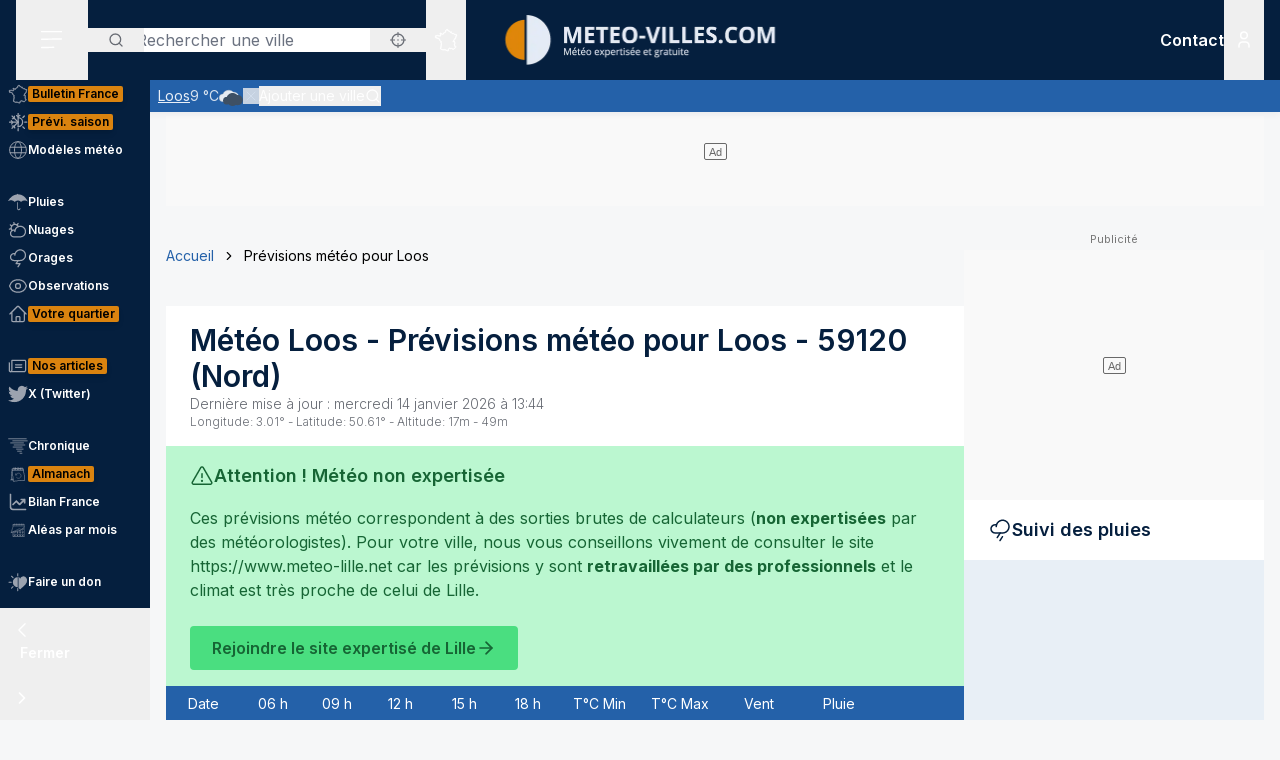

--- FILE ---
content_type: text/html; charset=utf-8
request_url: https://www.meteo-villes.com/previsions-meteo-loos-59120
body_size: 50330
content:
<!DOCTYPE html><html lang="fr" class="__className_f367f3"><head><meta charSet="utf-8"/><meta name="viewport" content="width=device-width, initial-scale=1"/><link rel="stylesheet" href="/_next/static/css/ac346e94638bbab9.css" data-precedence="next"/><link rel="stylesheet" href="/_next/static/css/7e7d96b1e6991756.css" data-precedence="next"/><link rel="stylesheet" href="/_next/static/css/a19c4f0033cf839e.css" data-precedence="next"/><link rel="preload" as="script" fetchPriority="low" href="/_next/static/chunks/webpack-4b055690bdeb03c0.js"/><script src="/_next/static/chunks/4bd1b696-7b086e633cc5f04a.js" async=""></script><script src="/_next/static/chunks/5964-041e0c0ef5870908.js" async=""></script><script src="/_next/static/chunks/main-app-0f8719c541b40f4c.js" async=""></script><script src="/_next/static/chunks/app/%5Blocale%5D/unaudited/error-9336b43154ae2349.js" async=""></script><script src="/_next/static/chunks/c16f53c3-b5d8bd5d3f0ba74d.js" async=""></script><script src="/_next/static/chunks/3063-7e620918306ad5ac.js" async=""></script><script src="/_next/static/chunks/368-c1af4253f1d15f20.js" async=""></script><script src="/_next/static/chunks/3875-0586c4943fdda28a.js" async=""></script><script src="/_next/static/chunks/207-57afe5320877c634.js" async=""></script><script src="/_next/static/chunks/4447-b734ab53fe046654.js" async=""></script><script src="/_next/static/chunks/2680-a18746b21de64e2b.js" async=""></script><script src="/_next/static/chunks/app/%5Blocale%5D/unaudited/%5Bsite%5D/(interior)/layout-9209e85781cca512.js" async=""></script><script src="/_next/static/chunks/8042-9df3f1d51a6092e8.js" async=""></script><script src="/_next/static/chunks/6194-042c615a0f0539d1.js" async=""></script><script src="/_next/static/chunks/1564-6b8b147464e0e4db.js" async=""></script><script src="/_next/static/chunks/8737-72c3957913ac03e4.js" async=""></script><script src="/_next/static/chunks/app/%5Blocale%5D/unaudited/%5Bsite%5D/(full-width)/previsions-meteo/%5BcitySlug%5D/page-7ebf28304e3b7ce2.js" async=""></script><script src="/_next/static/chunks/6555-d78306a3e017d53a.js" async=""></script><script src="/_next/static/chunks/1695-e52e243200d2b197.js" async=""></script><script src="/_next/static/chunks/app/%5Blocale%5D/layout-fed091d171bc7de7.js" async=""></script><script src="/_next/static/chunks/app/%5Blocale%5D/error-3674b263fcaa07af.js" async=""></script><script src="/_next/static/chunks/app/%5Blocale%5D/not-found-ba5bad7570dea5ce.js" async=""></script><script src="/_next/static/chunks/3262-2a784d098b789d56.js" async=""></script><script src="/_next/static/chunks/3371-c9cf42f5a4888eba.js" async=""></script><script src="/_next/static/chunks/app/%5Blocale%5D/unaudited/%5Bsite%5D/(full-width)/previsions-meteo/%5BcitySlug%5D/layout-7fd9a32ab445b014.js" async=""></script><script src="/_next/static/chunks/app/%5Blocale%5D/unaudited/%5Bsite%5D/(full-width)/previsions-meteo/%5BcitySlug%5D/error-3e1eb8d52c697ce3.js" async=""></script><script src="/_next/static/chunks/4079-78c8f06993763116.js" async=""></script><script src="/_next/static/chunks/9031-7fccf3cb47499908.js" async=""></script><script src="/_next/static/chunks/8917-436ee6ba1f9c5239.js" async=""></script><script src="/_next/static/chunks/163-638dd03ed93afbe3.js" async=""></script><script src="/_next/static/chunks/656-ff768c839b7942ea.js" async=""></script><script src="/_next/static/chunks/app/%5Blocale%5D/unaudited/%5Bsite%5D/layout-8d56704922b47e37.js" async=""></script><script src="/_next/static/chunks/app/%5Blocale%5D/unaudited/%5Bsite%5D/error-311cf19476d28172.js" async=""></script><meta name="next-size-adjust" content=""/><meta name="theme-color" content="#051F3E"/><meta name="sentry-trace" content="58ad9755a2ecc508fa45c8005658921d-961c9b041d1997b7-0"/><meta name="baggage" content="sentry-environment=production,sentry-release=SNtmzbS7y0ajqjPmrWX8H,sentry-public_key=68d0c9233409470ce70831967f719751,sentry-trace_id=58ad9755a2ecc508fa45c8005658921d,sentry-sampled=false"/><script src="/_next/static/chunks/polyfills-42372ed130431b0a.js" noModule=""></script></head><body class="relative flex flex-col min-h-screen bg-background"><div hidden=""><!--$?--><template id="B:0"></template><!--/$--></div><div><script>
    if(typeof window !== 'undefined'){
     const body = document.querySelector("body")
      if (localStorage.getItem('sideBarClosed') === 'true' ) {
        body.classList.add("navbar-closed")
      }
    }</script><div aria-live="assertive" class="z-50 fixed inset-0 flex items-end px-4 py-6 pointer-events-none sm:p-6 sm:items-start"><div class="flex w-full flex-col items-center space-y-4 sm:items-end"></div></div><!--$!--><template data-dgst="BAILOUT_TO_CLIENT_SIDE_RENDERING"></template><!--/$--><div class=""><div class=""></div></div><div class=""><div class=""></div></div><div class=""><div class=""></div></div><header class="fixed w-full top-0 flex-initial print:hidden bg-white shadow-soft-down z-20 flex flex-col"><div class="relative flex gap-4 px-4 h-20 bg-primary border-b border-white/10 lg:border-b-0 text-white order-1 lg:order-first"><div class="order-last lg:order-first flex-initial"><div class="h-full" data-headlessui-state=""><button type="button" class="p-2 lg:py-2 lg:px-6 h-full" id="headlessui-disclosure-button-_R_2ambsnqivb_" aria-expanded="false" data-headlessui-state=""><svg xmlns="http://www.w3.org/2000/svg" viewBox="0 0 25 24" fill="none" class="h-6 w-6" aria-hidden="true"><line x1="1.75" y1="3.25" x2="22.25" y2="3.25" stroke="currentColor" stroke-width="1.5" stroke-linecap="round"></line><line x1="1.7374" y1="11.2376" x2="22.2346" y2="10.896" stroke="currentColor" stroke-width="1.5" stroke-linecap="round"></line><line x1="1.7374" y1="19.8375" x2="14.2357" y2="19.6292" stroke="currentColor" stroke-width="1.5" stroke-linecap="round"></line></svg><span class="sr-only">Menu secondaire</span></button></div></div><div class="flex flex-1 py-4"><div class="xl:absolute xl:left-1/2 xl:top-0 xl:h-full xl:-translate-x-1/2"><div class="relative w-[170px] min-[400px]:w-[190px] sm:w-[275px] h-full"><a href="/"><img alt="Logo Météo Villes, météo expertisée et gratuite" loading="lazy" decoding="async" data-nimg="fill" class="object-contain object-center" style="position:absolute;height:100%;width:100%;left:0;top:0;right:0;bottom:0;color:transparent" sizes="100vw" srcSet="/_next/image?url=%2Fimages%2Flogos%2F1%402x.png&amp;w=640&amp;q=75 640w, /_next/image?url=%2Fimages%2Flogos%2F1%402x.png&amp;w=750&amp;q=75 750w, /_next/image?url=%2Fimages%2Flogos%2F1%402x.png&amp;w=828&amp;q=75 828w, /_next/image?url=%2Fimages%2Flogos%2F1%402x.png&amp;w=1080&amp;q=75 1080w, /_next/image?url=%2Fimages%2Flogos%2F1%402x.png&amp;w=1200&amp;q=75 1200w, /_next/image?url=%2Fimages%2Flogos%2F1%402x.png&amp;w=1920&amp;q=75 1920w, /_next/image?url=%2Fimages%2Flogos%2F1%402x.png&amp;w=2048&amp;q=75 2048w, /_next/image?url=%2Fimages%2Flogos%2F1%402x.png&amp;w=3840&amp;q=75 3840w" src="/_next/image?url=%2Fimages%2Flogos%2F1%402x.png&amp;w=3840&amp;q=75"/></a></div></div></div><div class="xss:flex xss:items-center xss:justify-end hidden "><div class=""><a href="/soutien" class="relative inline-flex items-center py-1 px-1 md:px-2 border border-border/20 rounded uppercase bg-tertiary border-tertiary font-semibold text-primary text-xs"><span class="text-center">Faire<br/> un don</span></a></div></div><div class="lg:order-first flex-initial flex items-center justify-start gap-4"><div><div class="hidden lg:block relative"><div class="text-typography" data-headlessui-state=""><div class="hidden lg:block relative"><input placeholder="Rechercher une ville" class="pl-12 block w-full rounded bg-white border-transparent focus:border-primary focus:bg-white focus:ring-0 pr-14" id="headlessui-combobox-input-_R_4rb2mbsnqivb_" role="combobox" type="text" aria-expanded="false" aria-autocomplete="list" data-headlessui-state=""/></div><div class="hidden md:absolute mt-1 max-h-60 w-full z-50 overflow-auto rounded
         bg-white py-2 text-base shadow-lg ring-1 ring-black ring-opacity-5
         focus:outline-none sm:text-sm" aria-labelledby="" role="listbox" id="headlessui-combobox-options-_R_1bb2mbsnqivb_" style="--input-width:0px;--button-width:0px" data-headlessui-state=""><div class="cursor-pointer px-4 py-2 flex gap-4 items-center text-gray-900" id="headlessui-combobox-option-_R_dbb2mbsnqivb_" role="option" tabindex="-1" aria-selected="false" data-headlessui-state=""><svg fill="currentColor" viewBox="0 0 512 512" xmlns="http://www.w3.org/2000/svg" class="h-4 w-4" aria-hidden="true"><g><path d="M463.515,236.436c-4.627-49.732-26.735-94.499-60.104-127.839c-33.341-33.369-78.115-55.484-127.846-60.112V0   h-39.129v48.485c-49.717,4.627-94.491,26.742-127.831,60.112c-33.37,33.34-55.477,78.108-60.12,127.839H0v39.129h48.484   c4.643,49.732,26.75,94.498,60.12,127.838c33.34,33.362,78.114,55.477,127.831,60.112V512h39.129v-48.484   c49.731-4.636,94.505-26.75,127.846-60.112c33.369-33.34,55.477-78.107,60.104-127.838H512v-39.129H463.515z M422.953,275.565   c-4.47,38.62-21.964,73.172-48.069,99.312c-26.148,26.112-60.692,43.592-99.32,48.07v-69.339h-39.129v69.332   c-38.613-4.47-73.172-21.95-99.305-48.062c-26.119-26.14-43.599-60.692-48.069-99.312h69.332v-39.129H89.061   c4.47-38.621,21.95-73.172,48.069-99.313c26.134-26.112,60.692-43.599,99.305-48.069v69.339h39.129V89.054   c38.627,4.47,73.171,21.957,99.32,48.069c26.105,26.141,43.599,60.692,48.069,99.313h-69.346v39.129H422.953z"></path><path d="M256.007,233.993C243.843,233.993,234,243.85,234,256c0,12.15,9.843,22.007,22.008,22.007   c12.15,0,22.007-9.858,22.007-22.007C278.014,243.85,268.157,233.993,256.007,233.993z"></path></g></svg> <!-- -->Utiliser ma position</div></div><button type="button" class="absolute left-0 flex items-center px-5 text-typography-secondary inset-y-0 py-2.5"><svg xmlns="http://www.w3.org/2000/svg" viewBox="0 0 24 24" fill="none" class="h-4 w-4" aria-hidden="true"><path d="M11 19C15.4183 19 19 15.4183 19 11C19 6.58172 15.4183 3 11 3C6.58172 3 3 6.58172 3 11C3 15.4183 6.58172 19 11 19Z" stroke="currentColor" stroke-width="2" stroke-linecap="round" stroke-linejoin="round"></path><path d="M20.9999 21L16.6499 16.65" stroke="currentColor" stroke-width="2" stroke-linecap="round" stroke-linejoin="round"></path></svg><span class="sr-only">Rechercher</span></button><button type="button" class="absolute right-0 flex items-center px-5 text-typography-secondary inset-y-0 py-2.5"><svg fill="currentColor" viewBox="0 0 512 512" xmlns="http://www.w3.org/2000/svg" class="h-4 w-4" aria-hidden="true"><g><path d="M463.515,236.436c-4.627-49.732-26.735-94.499-60.104-127.839c-33.341-33.369-78.115-55.484-127.846-60.112V0   h-39.129v48.485c-49.717,4.627-94.491,26.742-127.831,60.112c-33.37,33.34-55.477,78.108-60.12,127.839H0v39.129h48.484   c4.643,49.732,26.75,94.498,60.12,127.838c33.34,33.362,78.114,55.477,127.831,60.112V512h39.129v-48.484   c49.731-4.636,94.505-26.75,127.846-60.112c33.369-33.34,55.477-78.107,60.104-127.838H512v-39.129H463.515z M422.953,275.565   c-4.47,38.62-21.964,73.172-48.069,99.312c-26.148,26.112-60.692,43.592-99.32,48.07v-69.339h-39.129v69.332   c-38.613-4.47-73.172-21.95-99.305-48.062c-26.119-26.14-43.599-60.692-48.069-99.312h69.332v-39.129H89.061   c4.47-38.621,21.95-73.172,48.069-99.313c26.134-26.112,60.692-43.599,99.305-48.069v69.339h39.129V89.054   c38.627,4.47,73.171,21.957,99.32,48.069c26.105,26.141,43.599,60.692,48.069,99.313h-69.346v39.129H422.953z"></path><path d="M256.007,233.993C243.843,233.993,234,243.85,234,256c0,12.15,9.843,22.007,22.008,22.007   c12.15,0,22.007-9.858,22.007-22.007C278.014,243.85,268.157,233.993,256.007,233.993z"></path></g></svg></button></div></div><div class="text-typography lg:hidden" data-headlessui-state=""><div class="block"><button type="button" class="text-typography-inverse p-2" aria-expanded="false" data-headlessui-state=""><!--$--><svg xmlns="http://www.w3.org/2000/svg" viewBox="0 0 24 24" fill="none" class="h-6 w-6" aria-hidden="true"><path d="M11 19C15.4183 19 19 15.4183 19 11C19 6.58172 15.4183 3 11 3C6.58172 3 3 6.58172 3 11C3 15.4183 6.58172 19 11 19Z" stroke="currentColor" stroke-width="2" stroke-linecap="round" stroke-linejoin="round"></path><path d="M20.9999 21L16.6499 16.65" stroke="currentColor" stroke-width="2" stroke-linecap="round" stroke-linejoin="round"></path></svg><!--/$--><span class="sr-only">Rechercher</span></button></div></div><span hidden="" style="position:fixed;top:1px;left:1px;width:1px;height:0;padding:0;margin:-1px;overflow:hidden;clip:rect(0, 0, 0, 0);white-space:nowrap;border-width:0;display:none"></span></div><div class="hidden lg:block h-full"><div class="relative h-full" data-headlessui-state=""><button class="flex items-center justify-center h-full" type="button" aria-expanded="false" data-headlessui-state=""><span class="block rounded-full p-2 transition-colors bg-transparent text-white"><svg xmlns="http://www.w3.org/2000/svg" viewBox="0 0 24 24" fill="none" class="h-6 w-6" aria-hidden="true"><mask id="france-icon-mask" maskUnits="userSpaceOnUse" x="0.199951" y="0.200012" width="24" height="24" fill="currentColor"><rect fill="currentColor" x="0.199951" y="0.200012" width="24" height="24"></rect><path fill-rule="evenodd" clip-rule="evenodd" d="M14.4681 21.8737C14.5967 22.0891 14.608 22.1077 14.697 22.2567L14.7843 22.4027C14.8655 22.5387 14.7898 22.7149 14.6358 22.7478L13.2124 23.0521C13.1471 23.0662 13.0791 23.0506 13.026 23.0096L12.3236 22.4665L10.5993 21.8375L10.5112 22.0334C10.4706 22.1236 10.3775 22.1776 10.2799 22.1675L8.561 21.9901C8.53509 21.9875 8.50964 21.9803 8.48616 21.969L7.02423 21.2675L6.11363 20.5588C5.98999 20.4618 5.99757 20.2707 6.12832 20.1838L6.63209 19.8489L7.12329 15.5644L6.63876 14.4895C6.56983 14.3367 6.68058 14.1631 6.84694 14.1631H7.12905V13.7906L6.3959 13.4239C6.36924 13.4106 6.34545 13.392 6.3259 13.3696L5.50335 12.4264C5.46668 12.3842 5.44637 12.33 5.44637 12.2737V11.7182L5.26971 11.3681H5.03638C4.91017 11.3681 4.80775 11.2646 4.80775 11.1372V10.8042L2.60096 10.0987L2.07765 10.2911C1.97098 10.3302 1.85205 10.2845 1.79811 10.1837L1.59205 9.79768L1.25342 9.38967C1.151 9.26621 1.20206 9.07743 1.35251 9.02373L1.76734 8.87549L1.6128 8.71363H1.42871C1.3025 8.71363 1.20008 8.61022 1.20008 8.48263V7.98572C1.20008 7.88445 1.26538 7.7951 1.36129 7.76512L2.34733 7.45747C2.36915 7.45074 2.39187 7.44722 2.41475 7.44722H3.15885L3.80958 7.13345C3.87821 7.10025 3.95882 7.10392 4.02442 7.14309L4.58804 7.47934C4.60985 7.49235 4.62925 7.50887 4.64576 7.5283L4.83697 7.75487H5.35288L5.87666 7.47414C5.93317 7.44385 5.99969 7.4388 6.05999 7.46037L6.35892 7.567L6.29695 7.45272C6.27847 7.41876 6.26877 7.38052 6.26877 7.34181V6.39072L6.05499 6.00857C6.04272 5.98669 6.03408 5.96313 6.02953 5.9385L5.88469 5.17849C5.85287 5.01143 6.00484 4.86824 6.16771 4.91169L6.87662 5.10108H7.12238C7.23449 5.10108 7.32995 5.18308 7.34798 5.29491L7.41419 5.70613L8.57279 5.98548L9.2243 5.75937L9.074 5.42801C9.02612 5.32245 9.0634 5.19746 9.16097 5.13596L10.1822 4.49328L11.2988 3.99121L11.6321 2.19794C11.645 2.12818 11.6891 2.06836 11.7514 2.03562L13.295 1.22619C13.4328 1.15382 13.6006 1.23858 13.6259 1.39355L13.748 2.14024L14.0251 2.23157H14.4439C14.5512 2.23157 14.644 2.307 14.6671 2.41286L14.7724 2.89673H15.1504C15.1871 2.89673 15.2233 2.9056 15.256 2.92273L16.1769 3.40676C16.2352 3.43751 16.2778 3.49212 16.2934 3.55668L16.4272 4.10866H16.6784L17.1764 3.70907C17.3263 3.58882 17.5473 3.69652 17.5473 3.88974V4.59211L18.307 5.34295L19.0099 5.34356L19.8705 5.41669C19.9409 5.42266 20.0047 5.46121 20.0432 5.52118L20.4312 6.12653L21.455 6.36901L22.8957 6.81771C23.0483 6.86529 23.1069 7.05224 23.0091 7.17967L22.3154 8.08381L21.8505 10.4889C21.8406 10.5401 21.8136 10.5866 21.7741 10.6204L21.2968 11.0301C21.2367 11.0815 21.1547 11.0982 21.0796 11.0742L20.8917 11.014L20.848 11.4425C20.8409 11.5118 20.8032 11.5743 20.7455 11.6122L20.0799 12.0502V12.4919C20.0799 12.5532 20.0558 12.6119 20.0128 12.6552L19.564 13.107V13.2266L19.6649 13.0833C19.7078 13.0224 19.7772 12.9861 19.8513 12.9861H20.2894C20.387 12.9861 20.4738 13.0487 20.5056 13.1419L20.7508 13.8609L21.0681 14.2462C21.1353 14.3279 21.1388 14.4453 21.0764 14.5308L20.8064 14.9006L21.1782 15.88C21.2181 15.9852 21.177 16.1042 21.0808 16.1614L20.5181 16.4968V16.754L20.9974 17.0048C21.0939 17.0553 21.142 17.1675 21.1121 17.2732L20.8862 18.0727L21.4567 18.4556H21.9304C22.1124 18.4556 22.2215 18.6598 22.1214 18.8134L21.5786 19.6455L20.4575 20.8782C20.4388 20.8987 20.4166 20.9156 20.3919 20.9281L19.2933 21.4845C19.2301 21.5165 19.1558 21.5173 19.0921 21.4865L17.4639 20.7005L16.8388 20.9379C16.7619 20.967 16.6756 20.9524 16.6124 20.8995L15.8706 20.2792L14.4682 21.3904L14.4681 21.8737ZM14.0437 22.0571C14.0222 22.0211 14.0109 21.9798 14.0109 21.9379V21.2781C14.0109 21.2072 14.043 21.1402 14.0983 21.0965L15.7332 19.8009C15.8179 19.7339 15.9375 19.7354 16.0204 19.8047L16.8018 20.4584L17.394 20.2335C17.4523 20.2115 17.517 20.2142 17.573 20.2413L19.1882 21.021L20.1495 20.5342L21.2069 19.3759L21.506 18.9172H21.3877C21.3425 18.9172 21.2986 18.9037 21.261 18.8787L20.4939 18.3637C20.411 18.308 20.3733 18.2048 20.4006 18.1081L20.621 17.3279L20.1842 17.0993C20.1083 17.0595 20.0607 16.9806 20.0607 16.8943V16.3648C20.0607 16.2831 20.1035 16.2076 20.1732 16.1661L20.6819 15.8629L20.3347 14.9478C20.3068 14.8743 20.3178 14.7916 20.3641 14.7282L20.6019 14.4024L20.3724 14.1236C20.3547 14.1021 20.341 14.0776 20.3319 14.0511L20.1262 13.4478H19.9694L19.7351 13.7808C19.7116 13.8142 19.68 13.8405 19.6432 13.8574L19.0853 14.1132C18.871 14.2114 18.6673 13.9581 18.8064 13.7666L19.1066 13.3526V13.0111C19.1066 12.9498 19.1309 12.8911 19.1739 12.8478L19.6225 12.3959V11.9251C19.6225 11.8471 19.6616 11.7743 19.7263 11.7317L20.4042 11.2855L20.4654 10.6844C20.4803 10.5387 20.6239 10.4436 20.7621 10.4879L21.0971 10.5953L21.4169 10.3209L21.8769 7.94138C21.8837 7.90604 21.8987 7.87269 21.9205 7.84423L22.4452 7.16039L21.3355 6.81419L20.2372 6.55458C20.1797 6.54112 20.1295 6.50547 20.0974 6.45529L19.7201 5.86705L18.9907 5.80433H18.2135C18.1538 5.80433 18.0964 5.78077 18.0536 5.73855L17.1587 4.85384C17.1147 4.81054 17.09 4.75103 17.09 4.68892V4.36796L16.9003 4.52003C16.8599 4.55246 16.8099 4.5702 16.7582 4.5702H16.2478C16.1425 4.5702 16.0507 4.49754 16.0257 4.39427L15.8738 3.76797L15.0945 3.35827H14.5886C14.4811 3.35827 14.3883 3.28285 14.3652 3.17699L14.2599 2.69312H13.9889C13.9648 2.69312 13.9408 2.6893 13.918 2.68165L13.4742 2.5357C13.393 2.50893 13.3333 2.43886 13.3195 2.3538L13.226 1.7824L12.0609 2.39344L11.7261 4.1956C11.7121 4.27025 11.6627 4.33328 11.5939 4.36403L10.4103 4.89353L9.57352 5.42024L9.74503 5.79872C9.8014 5.92279 9.73928 6.06889 9.61155 6.11325L8.65855 6.44385C8.61749 6.45808 8.57325 6.46022 8.53113 6.45012L7.15993 6.11937C7.07024 6.0978 7.00221 6.02391 6.98736 5.93197L6.92781 5.56266H6.84691C6.83373 5.56266 6.68555 5.5258 6.40252 5.45191L6.47146 5.81417L6.69646 6.21638C6.71585 6.25096 6.726 6.29012 6.726 6.32989V7.28251L7.04736 7.87471C7.14812 8.06058 6.96858 8.27383 6.7707 8.20332L6.00237 7.92947L5.51706 8.18955C5.48403 8.20729 5.44722 8.21647 5.40979 8.21647H4.73148C4.66452 8.21647 4.60088 8.18679 4.55755 8.13539L4.3224 7.85711L3.89664 7.60301L3.30921 7.88633C3.2783 7.90117 3.24466 7.90882 3.21057 7.90882H2.44922L1.65726 8.15589V8.25166C1.77196 8.25166 1.83135 8.2772 1.87453 8.32233L2.34316 8.81325C2.45846 8.93426 2.41149 9.13513 2.25468 9.19112L1.81545 9.34793L1.95742 9.51896L2.10681 9.78883L2.51757 9.63783C2.56484 9.62054 2.61666 9.61932 2.66469 9.63477L5.10525 10.4148C5.2004 10.4453 5.26494 10.5343 5.26494 10.635V10.9062H5.40979C5.49585 10.9062 5.57448 10.9549 5.61357 11.0323L5.87872 11.5579C5.89508 11.5904 5.90357 11.6263 5.90357 11.6627V12.1865L6.63916 13.0302L7.45916 13.4403C7.53704 13.4793 7.58643 13.5594 7.58643 13.6472V14.3938C7.58643 14.5212 7.48401 14.6246 7.3578 14.6246H7.20219L7.56582 15.4313C7.5831 15.4696 7.58961 15.5118 7.58491 15.5536L7.07401 20.0092C7.06613 20.0771 7.02901 20.1379 6.9725 20.1755L6.64614 20.3924L7.24296 20.8615L8.6467 21.5349L10.1627 21.6914L10.2702 21.4526C10.3194 21.3431 10.4439 21.2902 10.5561 21.331L12.5122 22.0445C12.5344 22.0526 12.555 22.064 12.5736 22.0783L13.2206 22.5786C13.8358 22.447 14.0771 22.3955 14.2267 22.3635C14.1852 22.294 14.1493 22.2341 14.0437 22.0572L14.0437 22.0571Z"></path></mask><path fill-rule="evenodd" clip-rule="evenodd" d="M14.4681 21.8737C14.5967 22.0891 14.608 22.1077 14.697 22.2567L14.7843 22.4027C14.8655 22.5387 14.7898 22.7149 14.6358 22.7478L13.2124 23.0521C13.1471 23.0662 13.0791 23.0506 13.026 23.0096L12.3236 22.4665L10.5993 21.8375L10.5112 22.0334C10.4706 22.1236 10.3775 22.1776 10.2799 22.1675L8.561 21.9901C8.53509 21.9875 8.50964 21.9803 8.48616 21.969L7.02423 21.2675L6.11363 20.5588C5.98999 20.4618 5.99757 20.2707 6.12832 20.1838L6.63209 19.8489L7.12329 15.5644L6.63876 14.4895C6.56983 14.3367 6.68058 14.1631 6.84694 14.1631H7.12905V13.7906L6.3959 13.4239C6.36924 13.4106 6.34545 13.392 6.3259 13.3696L5.50335 12.4264C5.46668 12.3842 5.44637 12.33 5.44637 12.2737V11.7182L5.26971 11.3681H5.03638C4.91017 11.3681 4.80775 11.2646 4.80775 11.1372V10.8042L2.60096 10.0987L2.07765 10.2911C1.97098 10.3302 1.85205 10.2845 1.79811 10.1837L1.59205 9.79768L1.25342 9.38967C1.151 9.26621 1.20206 9.07743 1.35251 9.02373L1.76734 8.87549L1.6128 8.71363H1.42871C1.3025 8.71363 1.20008 8.61022 1.20008 8.48263V7.98572C1.20008 7.88445 1.26538 7.7951 1.36129 7.76512L2.34733 7.45747C2.36915 7.45074 2.39187 7.44722 2.41475 7.44722H3.15885L3.80958 7.13345C3.87821 7.10025 3.95882 7.10392 4.02442 7.14309L4.58804 7.47934C4.60985 7.49235 4.62925 7.50887 4.64576 7.5283L4.83697 7.75487H5.35288L5.87666 7.47414C5.93317 7.44385 5.99969 7.4388 6.05999 7.46037L6.35892 7.567L6.29695 7.45272C6.27847 7.41876 6.26877 7.38052 6.26877 7.34181V6.39072L6.05499 6.00857C6.04272 5.98669 6.03408 5.96313 6.02953 5.9385L5.88469 5.17849C5.85287 5.01143 6.00484 4.86824 6.16771 4.91169L6.87662 5.10108H7.12238C7.23449 5.10108 7.32995 5.18308 7.34798 5.29491L7.41419 5.70613L8.57279 5.98548L9.2243 5.75937L9.074 5.42801C9.02612 5.32245 9.0634 5.19746 9.16097 5.13596L10.1822 4.49328L11.2988 3.99121L11.6321 2.19794C11.645 2.12818 11.6891 2.06836 11.7514 2.03562L13.295 1.22619C13.4328 1.15382 13.6006 1.23858 13.6259 1.39355L13.748 2.14024L14.0251 2.23157H14.4439C14.5512 2.23157 14.644 2.307 14.6671 2.41286L14.7724 2.89673H15.1504C15.1871 2.89673 15.2233 2.9056 15.256 2.92273L16.1769 3.40676C16.2352 3.43751 16.2778 3.49212 16.2934 3.55668L16.4272 4.10866H16.6784L17.1764 3.70907C17.3263 3.58882 17.5473 3.69652 17.5473 3.88974V4.59211L18.307 5.34295L19.0099 5.34356L19.8705 5.41669C19.9409 5.42266 20.0047 5.46121 20.0432 5.52118L20.4312 6.12653L21.455 6.36901L22.8957 6.81771C23.0483 6.86529 23.1069 7.05224 23.0091 7.17967L22.3154 8.08381L21.8505 10.4889C21.8406 10.5401 21.8136 10.5866 21.7741 10.6204L21.2968 11.0301C21.2367 11.0815 21.1547 11.0982 21.0796 11.0742L20.8917 11.014L20.848 11.4425C20.8409 11.5118 20.8032 11.5743 20.7455 11.6122L20.0799 12.0502V12.4919C20.0799 12.5532 20.0558 12.6119 20.0128 12.6552L19.564 13.107V13.2266L19.6649 13.0833C19.7078 13.0224 19.7772 12.9861 19.8513 12.9861H20.2894C20.387 12.9861 20.4738 13.0487 20.5056 13.1419L20.7508 13.8609L21.0681 14.2462C21.1353 14.3279 21.1388 14.4453 21.0764 14.5308L20.8064 14.9006L21.1782 15.88C21.2181 15.9852 21.177 16.1042 21.0808 16.1614L20.5181 16.4968V16.754L20.9974 17.0048C21.0939 17.0553 21.142 17.1675 21.1121 17.2732L20.8862 18.0727L21.4567 18.4556H21.9304C22.1124 18.4556 22.2215 18.6598 22.1214 18.8134L21.5786 19.6455L20.4575 20.8782C20.4388 20.8987 20.4166 20.9156 20.3919 20.9281L19.2933 21.4845C19.2301 21.5165 19.1558 21.5173 19.0921 21.4865L17.4639 20.7005L16.8388 20.9379C16.7619 20.967 16.6756 20.9524 16.6124 20.8995L15.8706 20.2792L14.4682 21.3904L14.4681 21.8737ZM14.0437 22.0571C14.0222 22.0211 14.0109 21.9798 14.0109 21.9379V21.2781C14.0109 21.2072 14.043 21.1402 14.0983 21.0965L15.7332 19.8009C15.8179 19.7339 15.9375 19.7354 16.0204 19.8047L16.8018 20.4584L17.394 20.2335C17.4523 20.2115 17.517 20.2142 17.573 20.2413L19.1882 21.021L20.1495 20.5342L21.2069 19.3759L21.506 18.9172H21.3877C21.3425 18.9172 21.2986 18.9037 21.261 18.8787L20.4939 18.3637C20.411 18.308 20.3733 18.2048 20.4006 18.1081L20.621 17.3279L20.1842 17.0993C20.1083 17.0595 20.0607 16.9806 20.0607 16.8943V16.3648C20.0607 16.2831 20.1035 16.2076 20.1732 16.1661L20.6819 15.8629L20.3347 14.9478C20.3068 14.8743 20.3178 14.7916 20.3641 14.7282L20.6019 14.4024L20.3724 14.1236C20.3547 14.1021 20.341 14.0776 20.3319 14.0511L20.1262 13.4478H19.9694L19.7351 13.7808C19.7116 13.8142 19.68 13.8405 19.6432 13.8574L19.0853 14.1132C18.871 14.2114 18.6673 13.9581 18.8064 13.7666L19.1066 13.3526V13.0111C19.1066 12.9498 19.1309 12.8911 19.1739 12.8478L19.6225 12.3959V11.9251C19.6225 11.8471 19.6616 11.7743 19.7263 11.7317L20.4042 11.2855L20.4654 10.6844C20.4803 10.5387 20.6239 10.4436 20.7621 10.4879L21.0971 10.5953L21.4169 10.3209L21.8769 7.94138C21.8837 7.90604 21.8987 7.87269 21.9205 7.84423L22.4452 7.16039L21.3355 6.81419L20.2372 6.55458C20.1797 6.54112 20.1295 6.50547 20.0974 6.45529L19.7201 5.86705L18.9907 5.80433H18.2135C18.1538 5.80433 18.0964 5.78077 18.0536 5.73855L17.1587 4.85384C17.1147 4.81054 17.09 4.75103 17.09 4.68892V4.36796L16.9003 4.52003C16.8599 4.55246 16.8099 4.5702 16.7582 4.5702H16.2478C16.1425 4.5702 16.0507 4.49754 16.0257 4.39427L15.8738 3.76797L15.0945 3.35827H14.5886C14.4811 3.35827 14.3883 3.28285 14.3652 3.17699L14.2599 2.69312H13.9889C13.9648 2.69312 13.9408 2.6893 13.918 2.68165L13.4742 2.5357C13.393 2.50893 13.3333 2.43886 13.3195 2.3538L13.226 1.7824L12.0609 2.39344L11.7261 4.1956C11.7121 4.27025 11.6627 4.33328 11.5939 4.36403L10.4103 4.89353L9.57352 5.42024L9.74503 5.79872C9.8014 5.92279 9.73928 6.06889 9.61155 6.11325L8.65855 6.44385C8.61749 6.45808 8.57325 6.46022 8.53113 6.45012L7.15993 6.11937C7.07024 6.0978 7.00221 6.02391 6.98736 5.93197L6.92781 5.56266H6.84691C6.83373 5.56266 6.68555 5.5258 6.40252 5.45191L6.47146 5.81417L6.69646 6.21638C6.71585 6.25096 6.726 6.29012 6.726 6.32989V7.28251L7.04736 7.87471C7.14812 8.06058 6.96858 8.27383 6.7707 8.20332L6.00237 7.92947L5.51706 8.18955C5.48403 8.20729 5.44722 8.21647 5.40979 8.21647H4.73148C4.66452 8.21647 4.60088 8.18679 4.55755 8.13539L4.3224 7.85711L3.89664 7.60301L3.30921 7.88633C3.2783 7.90117 3.24466 7.90882 3.21057 7.90882H2.44922L1.65726 8.15589V8.25166C1.77196 8.25166 1.83135 8.2772 1.87453 8.32233L2.34316 8.81325C2.45846 8.93426 2.41149 9.13513 2.25468 9.19112L1.81545 9.34793L1.95742 9.51896L2.10681 9.78883L2.51757 9.63783C2.56484 9.62054 2.61666 9.61932 2.66469 9.63477L5.10525 10.4148C5.2004 10.4453 5.26494 10.5343 5.26494 10.635V10.9062H5.40979C5.49585 10.9062 5.57448 10.9549 5.61357 11.0323L5.87872 11.5579C5.89508 11.5904 5.90357 11.6263 5.90357 11.6627V12.1865L6.63916 13.0302L7.45916 13.4403C7.53704 13.4793 7.58643 13.5594 7.58643 13.6472V14.3938C7.58643 14.5212 7.48401 14.6246 7.3578 14.6246H7.20219L7.56582 15.4313C7.5831 15.4696 7.58961 15.5118 7.58491 15.5536L7.07401 20.0092C7.06613 20.0771 7.02901 20.1379 6.9725 20.1755L6.64614 20.3924L7.24296 20.8615L8.6467 21.5349L10.1627 21.6914L10.2702 21.4526C10.3194 21.3431 10.4439 21.2902 10.5561 21.331L12.5122 22.0445C12.5344 22.0526 12.555 22.064 12.5736 22.0783L13.2206 22.5786C13.8358 22.447 14.0771 22.3955 14.2267 22.3635C14.1852 22.294 14.1493 22.2341 14.0437 22.0572L14.0437 22.0571Z" fill="currentColor"></path><path fill-rule="evenodd" clip-rule="evenodd" d="M14.4681 21.8737C14.5967 22.0891 14.608 22.1077 14.697 22.2567L14.7843 22.4027C14.8655 22.5387 14.7898 22.7149 14.6358 22.7478L13.2124 23.0521C13.1471 23.0662 13.0791 23.0506 13.026 23.0096L12.3236 22.4665L10.5993 21.8375L10.5112 22.0334C10.4706 22.1236 10.3775 22.1776 10.2799 22.1675L8.561 21.9901C8.53509 21.9875 8.50964 21.9803 8.48616 21.969L7.02423 21.2675L6.11363 20.5588C5.98999 20.4618 5.99757 20.2707 6.12832 20.1838L6.63209 19.8489L7.12329 15.5644L6.63876 14.4895C6.56983 14.3367 6.68058 14.1631 6.84694 14.1631H7.12905V13.7906L6.3959 13.4239C6.36924 13.4106 6.34545 13.392 6.3259 13.3696L5.50335 12.4264C5.46668 12.3842 5.44637 12.33 5.44637 12.2737V11.7182L5.26971 11.3681H5.03638C4.91017 11.3681 4.80775 11.2646 4.80775 11.1372V10.8042L2.60096 10.0987L2.07765 10.2911C1.97098 10.3302 1.85205 10.2845 1.79811 10.1837L1.59205 9.79768L1.25342 9.38967C1.151 9.26621 1.20206 9.07743 1.35251 9.02373L1.76734 8.87549L1.6128 8.71363H1.42871C1.3025 8.71363 1.20008 8.61022 1.20008 8.48263V7.98572C1.20008 7.88445 1.26538 7.7951 1.36129 7.76512L2.34733 7.45747C2.36915 7.45074 2.39187 7.44722 2.41475 7.44722H3.15885L3.80958 7.13345C3.87821 7.10025 3.95882 7.10392 4.02442 7.14309L4.58804 7.47934C4.60985 7.49235 4.62925 7.50887 4.64576 7.5283L4.83697 7.75487H5.35288L5.87666 7.47414C5.93317 7.44385 5.99969 7.4388 6.05999 7.46037L6.35892 7.567L6.29695 7.45272C6.27847 7.41876 6.26877 7.38052 6.26877 7.34181V6.39072L6.05499 6.00857C6.04272 5.98669 6.03408 5.96313 6.02953 5.9385L5.88469 5.17849C5.85287 5.01143 6.00484 4.86824 6.16771 4.91169L6.87662 5.10108H7.12238C7.23449 5.10108 7.32995 5.18308 7.34798 5.29491L7.41419 5.70613L8.57279 5.98548L9.2243 5.75937L9.074 5.42801C9.02612 5.32245 9.0634 5.19746 9.16097 5.13596L10.1822 4.49328L11.2988 3.99121L11.6321 2.19794C11.645 2.12818 11.6891 2.06836 11.7514 2.03562L13.295 1.22619C13.4328 1.15382 13.6006 1.23858 13.6259 1.39355L13.748 2.14024L14.0251 2.23157H14.4439C14.5512 2.23157 14.644 2.307 14.6671 2.41286L14.7724 2.89673H15.1504C15.1871 2.89673 15.2233 2.9056 15.256 2.92273L16.1769 3.40676C16.2352 3.43751 16.2778 3.49212 16.2934 3.55668L16.4272 4.10866H16.6784L17.1764 3.70907C17.3263 3.58882 17.5473 3.69652 17.5473 3.88974V4.59211L18.307 5.34295L19.0099 5.34356L19.8705 5.41669C19.9409 5.42266 20.0047 5.46121 20.0432 5.52118L20.4312 6.12653L21.455 6.36901L22.8957 6.81771C23.0483 6.86529 23.1069 7.05224 23.0091 7.17967L22.3154 8.08381L21.8505 10.4889C21.8406 10.5401 21.8136 10.5866 21.7741 10.6204L21.2968 11.0301C21.2367 11.0815 21.1547 11.0982 21.0796 11.0742L20.8917 11.014L20.848 11.4425C20.8409 11.5118 20.8032 11.5743 20.7455 11.6122L20.0799 12.0502V12.4919C20.0799 12.5532 20.0558 12.6119 20.0128 12.6552L19.564 13.107V13.2266L19.6649 13.0833C19.7078 13.0224 19.7772 12.9861 19.8513 12.9861H20.2894C20.387 12.9861 20.4738 13.0487 20.5056 13.1419L20.7508 13.8609L21.0681 14.2462C21.1353 14.3279 21.1388 14.4453 21.0764 14.5308L20.8064 14.9006L21.1782 15.88C21.2181 15.9852 21.177 16.1042 21.0808 16.1614L20.5181 16.4968V16.754L20.9974 17.0048C21.0939 17.0553 21.142 17.1675 21.1121 17.2732L20.8862 18.0727L21.4567 18.4556H21.9304C22.1124 18.4556 22.2215 18.6598 22.1214 18.8134L21.5786 19.6455L20.4575 20.8782C20.4388 20.8987 20.4166 20.9156 20.3919 20.9281L19.2933 21.4845C19.2301 21.5165 19.1558 21.5173 19.0921 21.4865L17.4639 20.7005L16.8388 20.9379C16.7619 20.967 16.6756 20.9524 16.6124 20.8995L15.8706 20.2792L14.4682 21.3904L14.4681 21.8737ZM14.0437 22.0571C14.0222 22.0211 14.0109 21.9798 14.0109 21.9379V21.2781C14.0109 21.2072 14.043 21.1402 14.0983 21.0965L15.7332 19.8009C15.8179 19.7339 15.9375 19.7354 16.0204 19.8047L16.8018 20.4584L17.394 20.2335C17.4523 20.2115 17.517 20.2142 17.573 20.2413L19.1882 21.021L20.1495 20.5342L21.2069 19.3759L21.506 18.9172H21.3877C21.3425 18.9172 21.2986 18.9037 21.261 18.8787L20.4939 18.3637C20.411 18.308 20.3733 18.2048 20.4006 18.1081L20.621 17.3279L20.1842 17.0993C20.1083 17.0595 20.0607 16.9806 20.0607 16.8943V16.3648C20.0607 16.2831 20.1035 16.2076 20.1732 16.1661L20.6819 15.8629L20.3347 14.9478C20.3068 14.8743 20.3178 14.7916 20.3641 14.7282L20.6019 14.4024L20.3724 14.1236C20.3547 14.1021 20.341 14.0776 20.3319 14.0511L20.1262 13.4478H19.9694L19.7351 13.7808C19.7116 13.8142 19.68 13.8405 19.6432 13.8574L19.0853 14.1132C18.871 14.2114 18.6673 13.9581 18.8064 13.7666L19.1066 13.3526V13.0111C19.1066 12.9498 19.1309 12.8911 19.1739 12.8478L19.6225 12.3959V11.9251C19.6225 11.8471 19.6616 11.7743 19.7263 11.7317L20.4042 11.2855L20.4654 10.6844C20.4803 10.5387 20.6239 10.4436 20.7621 10.4879L21.0971 10.5953L21.4169 10.3209L21.8769 7.94138C21.8837 7.90604 21.8987 7.87269 21.9205 7.84423L22.4452 7.16039L21.3355 6.81419L20.2372 6.55458C20.1797 6.54112 20.1295 6.50547 20.0974 6.45529L19.7201 5.86705L18.9907 5.80433H18.2135C18.1538 5.80433 18.0964 5.78077 18.0536 5.73855L17.1587 4.85384C17.1147 4.81054 17.09 4.75103 17.09 4.68892V4.36796L16.9003 4.52003C16.8599 4.55246 16.8099 4.5702 16.7582 4.5702H16.2478C16.1425 4.5702 16.0507 4.49754 16.0257 4.39427L15.8738 3.76797L15.0945 3.35827H14.5886C14.4811 3.35827 14.3883 3.28285 14.3652 3.17699L14.2599 2.69312H13.9889C13.9648 2.69312 13.9408 2.6893 13.918 2.68165L13.4742 2.5357C13.393 2.50893 13.3333 2.43886 13.3195 2.3538L13.226 1.7824L12.0609 2.39344L11.7261 4.1956C11.7121 4.27025 11.6627 4.33328 11.5939 4.36403L10.4103 4.89353L9.57352 5.42024L9.74503 5.79872C9.8014 5.92279 9.73928 6.06889 9.61155 6.11325L8.65855 6.44385C8.61749 6.45808 8.57325 6.46022 8.53113 6.45012L7.15993 6.11937C7.07024 6.0978 7.00221 6.02391 6.98736 5.93197L6.92781 5.56266H6.84691C6.83373 5.56266 6.68555 5.5258 6.40252 5.45191L6.47146 5.81417L6.69646 6.21638C6.71585 6.25096 6.726 6.29012 6.726 6.32989V7.28251L7.04736 7.87471C7.14812 8.06058 6.96858 8.27383 6.7707 8.20332L6.00237 7.92947L5.51706 8.18955C5.48403 8.20729 5.44722 8.21647 5.40979 8.21647H4.73148C4.66452 8.21647 4.60088 8.18679 4.55755 8.13539L4.3224 7.85711L3.89664 7.60301L3.30921 7.88633C3.2783 7.90117 3.24466 7.90882 3.21057 7.90882H2.44922L1.65726 8.15589V8.25166C1.77196 8.25166 1.83135 8.2772 1.87453 8.32233L2.34316 8.81325C2.45846 8.93426 2.41149 9.13513 2.25468 9.19112L1.81545 9.34793L1.95742 9.51896L2.10681 9.78883L2.51757 9.63783C2.56484 9.62054 2.61666 9.61932 2.66469 9.63477L5.10525 10.4148C5.2004 10.4453 5.26494 10.5343 5.26494 10.635V10.9062H5.40979C5.49585 10.9062 5.57448 10.9549 5.61357 11.0323L5.87872 11.5579C5.89508 11.5904 5.90357 11.6263 5.90357 11.6627V12.1865L6.63916 13.0302L7.45916 13.4403C7.53704 13.4793 7.58643 13.5594 7.58643 13.6472V14.3938C7.58643 14.5212 7.48401 14.6246 7.3578 14.6246H7.20219L7.56582 15.4313C7.5831 15.4696 7.58961 15.5118 7.58491 15.5536L7.07401 20.0092C7.06613 20.0771 7.02901 20.1379 6.9725 20.1755L6.64614 20.3924L7.24296 20.8615L8.6467 21.5349L10.1627 21.6914L10.2702 21.4526C10.3194 21.3431 10.4439 21.2902 10.5561 21.331L12.5122 22.0445C12.5344 22.0526 12.555 22.064 12.5736 22.0783L13.2206 22.5786C13.8358 22.447 14.0771 22.3955 14.2267 22.3635C14.1852 22.294 14.1493 22.2341 14.0437 22.0572L14.0437 22.0571Z" stroke="currentColor" stroke-width="0.6" mask="url(#france-icon-mask)"></path></svg><span class="sr-only">Sites expertis&amp;eacute;s</span></span></button></div><span hidden="" style="position:fixed;top:1px;left:1px;width:1px;height:0;padding:0;margin:-1px;overflow:hidden;clip:rect(0, 0, 0, 0);white-space:nowrap;border-width:0;display:none"></span></div></div><div class="hidden lg:flex lg:items-center"><a class="text-base font-semibold" href="/contact">Contact</a></div><div class="hidden lg:block flex-initial"><div class="relative h-full" data-headlessui-state=""><button class="h-full" id="headlessui-menu-button-_R_fqmbsnqivb_" type="button" aria-haspopup="menu" aria-expanded="false" data-headlessui-state=""><span class="block p-2 rounded-full transition-colors"><svg xmlns="http://www.w3.org/2000/svg" viewBox="0 0 24 24" fill="none" class="h-6 w-6" aria-hidden="true"><path d="M12.0001 10.6667C13.841 10.6667 15.3334 9.17428 15.3334 7.33333C15.3334 5.49238 13.841 4 12.0001 4C10.1591 4 8.66675 5.49238 8.66675 7.33333C8.66675 9.17428 10.1591 10.6667 12.0001 10.6667Z" stroke="currentColor" stroke-width="1.5" stroke-linecap="round" stroke-linejoin="round"></path><path d="M7 19V17.3333C7 16.4493 7.35119 15.6014 7.97631 14.9763C8.60143 14.3512 9.44928 14 10.3333 14H13.6667C14.5507 14 15.3986 14.3512 16.0237 14.9763C16.6488 15.6014 17 16.4493 17 17.3333V19" stroke="currentColor" stroke-width="1.5" stroke-linecap="round" stroke-linejoin="round"></path></svg></span><span class="sr-only">Menu utilisateur</span></button></div></div></div><!--$--><div class="lg:pl-[150px] 2xl:pl-[250px] bg-secondary w-full h-8 order-2 flex items-center"><ul class="mx-2 flex gap-2 overflow-x-auto scrollbar-hide"></ul></div><!--/$--><div id="summary-menu" class="@container transition-all duration-300 bg-primary hidden lg:fixed lg:top-[80px] lg:inset-y-0 lg:z-20 lg:flex lg:w-[150px] 2xl:w-[250px] lg:flex-col"><div class="flex grow flex-col gap-y-2 overflow-y-auto bg-primary"><nav class="flex flex-1 flex-col"><ul role="list" class="flex-1"><li class=""><a href="/france/previsions" class="summary-text" target=""><svg xmlns="http://www.w3.org/2000/svg" viewBox="0 0 24 24" fill="none" class="size-5 2xl:size-6 shrink-0 text-gray-400" aria-hidden="true"><mask id="france-icon-mask" maskUnits="userSpaceOnUse" x="0.199951" y="0.200012" width="24" height="24" fill="currentColor"><rect fill="currentColor" x="0.199951" y="0.200012" width="24" height="24"></rect><path fill-rule="evenodd" clip-rule="evenodd" d="M14.4681 21.8737C14.5967 22.0891 14.608 22.1077 14.697 22.2567L14.7843 22.4027C14.8655 22.5387 14.7898 22.7149 14.6358 22.7478L13.2124 23.0521C13.1471 23.0662 13.0791 23.0506 13.026 23.0096L12.3236 22.4665L10.5993 21.8375L10.5112 22.0334C10.4706 22.1236 10.3775 22.1776 10.2799 22.1675L8.561 21.9901C8.53509 21.9875 8.50964 21.9803 8.48616 21.969L7.02423 21.2675L6.11363 20.5588C5.98999 20.4618 5.99757 20.2707 6.12832 20.1838L6.63209 19.8489L7.12329 15.5644L6.63876 14.4895C6.56983 14.3367 6.68058 14.1631 6.84694 14.1631H7.12905V13.7906L6.3959 13.4239C6.36924 13.4106 6.34545 13.392 6.3259 13.3696L5.50335 12.4264C5.46668 12.3842 5.44637 12.33 5.44637 12.2737V11.7182L5.26971 11.3681H5.03638C4.91017 11.3681 4.80775 11.2646 4.80775 11.1372V10.8042L2.60096 10.0987L2.07765 10.2911C1.97098 10.3302 1.85205 10.2845 1.79811 10.1837L1.59205 9.79768L1.25342 9.38967C1.151 9.26621 1.20206 9.07743 1.35251 9.02373L1.76734 8.87549L1.6128 8.71363H1.42871C1.3025 8.71363 1.20008 8.61022 1.20008 8.48263V7.98572C1.20008 7.88445 1.26538 7.7951 1.36129 7.76512L2.34733 7.45747C2.36915 7.45074 2.39187 7.44722 2.41475 7.44722H3.15885L3.80958 7.13345C3.87821 7.10025 3.95882 7.10392 4.02442 7.14309L4.58804 7.47934C4.60985 7.49235 4.62925 7.50887 4.64576 7.5283L4.83697 7.75487H5.35288L5.87666 7.47414C5.93317 7.44385 5.99969 7.4388 6.05999 7.46037L6.35892 7.567L6.29695 7.45272C6.27847 7.41876 6.26877 7.38052 6.26877 7.34181V6.39072L6.05499 6.00857C6.04272 5.98669 6.03408 5.96313 6.02953 5.9385L5.88469 5.17849C5.85287 5.01143 6.00484 4.86824 6.16771 4.91169L6.87662 5.10108H7.12238C7.23449 5.10108 7.32995 5.18308 7.34798 5.29491L7.41419 5.70613L8.57279 5.98548L9.2243 5.75937L9.074 5.42801C9.02612 5.32245 9.0634 5.19746 9.16097 5.13596L10.1822 4.49328L11.2988 3.99121L11.6321 2.19794C11.645 2.12818 11.6891 2.06836 11.7514 2.03562L13.295 1.22619C13.4328 1.15382 13.6006 1.23858 13.6259 1.39355L13.748 2.14024L14.0251 2.23157H14.4439C14.5512 2.23157 14.644 2.307 14.6671 2.41286L14.7724 2.89673H15.1504C15.1871 2.89673 15.2233 2.9056 15.256 2.92273L16.1769 3.40676C16.2352 3.43751 16.2778 3.49212 16.2934 3.55668L16.4272 4.10866H16.6784L17.1764 3.70907C17.3263 3.58882 17.5473 3.69652 17.5473 3.88974V4.59211L18.307 5.34295L19.0099 5.34356L19.8705 5.41669C19.9409 5.42266 20.0047 5.46121 20.0432 5.52118L20.4312 6.12653L21.455 6.36901L22.8957 6.81771C23.0483 6.86529 23.1069 7.05224 23.0091 7.17967L22.3154 8.08381L21.8505 10.4889C21.8406 10.5401 21.8136 10.5866 21.7741 10.6204L21.2968 11.0301C21.2367 11.0815 21.1547 11.0982 21.0796 11.0742L20.8917 11.014L20.848 11.4425C20.8409 11.5118 20.8032 11.5743 20.7455 11.6122L20.0799 12.0502V12.4919C20.0799 12.5532 20.0558 12.6119 20.0128 12.6552L19.564 13.107V13.2266L19.6649 13.0833C19.7078 13.0224 19.7772 12.9861 19.8513 12.9861H20.2894C20.387 12.9861 20.4738 13.0487 20.5056 13.1419L20.7508 13.8609L21.0681 14.2462C21.1353 14.3279 21.1388 14.4453 21.0764 14.5308L20.8064 14.9006L21.1782 15.88C21.2181 15.9852 21.177 16.1042 21.0808 16.1614L20.5181 16.4968V16.754L20.9974 17.0048C21.0939 17.0553 21.142 17.1675 21.1121 17.2732L20.8862 18.0727L21.4567 18.4556H21.9304C22.1124 18.4556 22.2215 18.6598 22.1214 18.8134L21.5786 19.6455L20.4575 20.8782C20.4388 20.8987 20.4166 20.9156 20.3919 20.9281L19.2933 21.4845C19.2301 21.5165 19.1558 21.5173 19.0921 21.4865L17.4639 20.7005L16.8388 20.9379C16.7619 20.967 16.6756 20.9524 16.6124 20.8995L15.8706 20.2792L14.4682 21.3904L14.4681 21.8737ZM14.0437 22.0571C14.0222 22.0211 14.0109 21.9798 14.0109 21.9379V21.2781C14.0109 21.2072 14.043 21.1402 14.0983 21.0965L15.7332 19.8009C15.8179 19.7339 15.9375 19.7354 16.0204 19.8047L16.8018 20.4584L17.394 20.2335C17.4523 20.2115 17.517 20.2142 17.573 20.2413L19.1882 21.021L20.1495 20.5342L21.2069 19.3759L21.506 18.9172H21.3877C21.3425 18.9172 21.2986 18.9037 21.261 18.8787L20.4939 18.3637C20.411 18.308 20.3733 18.2048 20.4006 18.1081L20.621 17.3279L20.1842 17.0993C20.1083 17.0595 20.0607 16.9806 20.0607 16.8943V16.3648C20.0607 16.2831 20.1035 16.2076 20.1732 16.1661L20.6819 15.8629L20.3347 14.9478C20.3068 14.8743 20.3178 14.7916 20.3641 14.7282L20.6019 14.4024L20.3724 14.1236C20.3547 14.1021 20.341 14.0776 20.3319 14.0511L20.1262 13.4478H19.9694L19.7351 13.7808C19.7116 13.8142 19.68 13.8405 19.6432 13.8574L19.0853 14.1132C18.871 14.2114 18.6673 13.9581 18.8064 13.7666L19.1066 13.3526V13.0111C19.1066 12.9498 19.1309 12.8911 19.1739 12.8478L19.6225 12.3959V11.9251C19.6225 11.8471 19.6616 11.7743 19.7263 11.7317L20.4042 11.2855L20.4654 10.6844C20.4803 10.5387 20.6239 10.4436 20.7621 10.4879L21.0971 10.5953L21.4169 10.3209L21.8769 7.94138C21.8837 7.90604 21.8987 7.87269 21.9205 7.84423L22.4452 7.16039L21.3355 6.81419L20.2372 6.55458C20.1797 6.54112 20.1295 6.50547 20.0974 6.45529L19.7201 5.86705L18.9907 5.80433H18.2135C18.1538 5.80433 18.0964 5.78077 18.0536 5.73855L17.1587 4.85384C17.1147 4.81054 17.09 4.75103 17.09 4.68892V4.36796L16.9003 4.52003C16.8599 4.55246 16.8099 4.5702 16.7582 4.5702H16.2478C16.1425 4.5702 16.0507 4.49754 16.0257 4.39427L15.8738 3.76797L15.0945 3.35827H14.5886C14.4811 3.35827 14.3883 3.28285 14.3652 3.17699L14.2599 2.69312H13.9889C13.9648 2.69312 13.9408 2.6893 13.918 2.68165L13.4742 2.5357C13.393 2.50893 13.3333 2.43886 13.3195 2.3538L13.226 1.7824L12.0609 2.39344L11.7261 4.1956C11.7121 4.27025 11.6627 4.33328 11.5939 4.36403L10.4103 4.89353L9.57352 5.42024L9.74503 5.79872C9.8014 5.92279 9.73928 6.06889 9.61155 6.11325L8.65855 6.44385C8.61749 6.45808 8.57325 6.46022 8.53113 6.45012L7.15993 6.11937C7.07024 6.0978 7.00221 6.02391 6.98736 5.93197L6.92781 5.56266H6.84691C6.83373 5.56266 6.68555 5.5258 6.40252 5.45191L6.47146 5.81417L6.69646 6.21638C6.71585 6.25096 6.726 6.29012 6.726 6.32989V7.28251L7.04736 7.87471C7.14812 8.06058 6.96858 8.27383 6.7707 8.20332L6.00237 7.92947L5.51706 8.18955C5.48403 8.20729 5.44722 8.21647 5.40979 8.21647H4.73148C4.66452 8.21647 4.60088 8.18679 4.55755 8.13539L4.3224 7.85711L3.89664 7.60301L3.30921 7.88633C3.2783 7.90117 3.24466 7.90882 3.21057 7.90882H2.44922L1.65726 8.15589V8.25166C1.77196 8.25166 1.83135 8.2772 1.87453 8.32233L2.34316 8.81325C2.45846 8.93426 2.41149 9.13513 2.25468 9.19112L1.81545 9.34793L1.95742 9.51896L2.10681 9.78883L2.51757 9.63783C2.56484 9.62054 2.61666 9.61932 2.66469 9.63477L5.10525 10.4148C5.2004 10.4453 5.26494 10.5343 5.26494 10.635V10.9062H5.40979C5.49585 10.9062 5.57448 10.9549 5.61357 11.0323L5.87872 11.5579C5.89508 11.5904 5.90357 11.6263 5.90357 11.6627V12.1865L6.63916 13.0302L7.45916 13.4403C7.53704 13.4793 7.58643 13.5594 7.58643 13.6472V14.3938C7.58643 14.5212 7.48401 14.6246 7.3578 14.6246H7.20219L7.56582 15.4313C7.5831 15.4696 7.58961 15.5118 7.58491 15.5536L7.07401 20.0092C7.06613 20.0771 7.02901 20.1379 6.9725 20.1755L6.64614 20.3924L7.24296 20.8615L8.6467 21.5349L10.1627 21.6914L10.2702 21.4526C10.3194 21.3431 10.4439 21.2902 10.5561 21.331L12.5122 22.0445C12.5344 22.0526 12.555 22.064 12.5736 22.0783L13.2206 22.5786C13.8358 22.447 14.0771 22.3955 14.2267 22.3635C14.1852 22.294 14.1493 22.2341 14.0437 22.0572L14.0437 22.0571Z"></path></mask><path fill-rule="evenodd" clip-rule="evenodd" d="M14.4681 21.8737C14.5967 22.0891 14.608 22.1077 14.697 22.2567L14.7843 22.4027C14.8655 22.5387 14.7898 22.7149 14.6358 22.7478L13.2124 23.0521C13.1471 23.0662 13.0791 23.0506 13.026 23.0096L12.3236 22.4665L10.5993 21.8375L10.5112 22.0334C10.4706 22.1236 10.3775 22.1776 10.2799 22.1675L8.561 21.9901C8.53509 21.9875 8.50964 21.9803 8.48616 21.969L7.02423 21.2675L6.11363 20.5588C5.98999 20.4618 5.99757 20.2707 6.12832 20.1838L6.63209 19.8489L7.12329 15.5644L6.63876 14.4895C6.56983 14.3367 6.68058 14.1631 6.84694 14.1631H7.12905V13.7906L6.3959 13.4239C6.36924 13.4106 6.34545 13.392 6.3259 13.3696L5.50335 12.4264C5.46668 12.3842 5.44637 12.33 5.44637 12.2737V11.7182L5.26971 11.3681H5.03638C4.91017 11.3681 4.80775 11.2646 4.80775 11.1372V10.8042L2.60096 10.0987L2.07765 10.2911C1.97098 10.3302 1.85205 10.2845 1.79811 10.1837L1.59205 9.79768L1.25342 9.38967C1.151 9.26621 1.20206 9.07743 1.35251 9.02373L1.76734 8.87549L1.6128 8.71363H1.42871C1.3025 8.71363 1.20008 8.61022 1.20008 8.48263V7.98572C1.20008 7.88445 1.26538 7.7951 1.36129 7.76512L2.34733 7.45747C2.36915 7.45074 2.39187 7.44722 2.41475 7.44722H3.15885L3.80958 7.13345C3.87821 7.10025 3.95882 7.10392 4.02442 7.14309L4.58804 7.47934C4.60985 7.49235 4.62925 7.50887 4.64576 7.5283L4.83697 7.75487H5.35288L5.87666 7.47414C5.93317 7.44385 5.99969 7.4388 6.05999 7.46037L6.35892 7.567L6.29695 7.45272C6.27847 7.41876 6.26877 7.38052 6.26877 7.34181V6.39072L6.05499 6.00857C6.04272 5.98669 6.03408 5.96313 6.02953 5.9385L5.88469 5.17849C5.85287 5.01143 6.00484 4.86824 6.16771 4.91169L6.87662 5.10108H7.12238C7.23449 5.10108 7.32995 5.18308 7.34798 5.29491L7.41419 5.70613L8.57279 5.98548L9.2243 5.75937L9.074 5.42801C9.02612 5.32245 9.0634 5.19746 9.16097 5.13596L10.1822 4.49328L11.2988 3.99121L11.6321 2.19794C11.645 2.12818 11.6891 2.06836 11.7514 2.03562L13.295 1.22619C13.4328 1.15382 13.6006 1.23858 13.6259 1.39355L13.748 2.14024L14.0251 2.23157H14.4439C14.5512 2.23157 14.644 2.307 14.6671 2.41286L14.7724 2.89673H15.1504C15.1871 2.89673 15.2233 2.9056 15.256 2.92273L16.1769 3.40676C16.2352 3.43751 16.2778 3.49212 16.2934 3.55668L16.4272 4.10866H16.6784L17.1764 3.70907C17.3263 3.58882 17.5473 3.69652 17.5473 3.88974V4.59211L18.307 5.34295L19.0099 5.34356L19.8705 5.41669C19.9409 5.42266 20.0047 5.46121 20.0432 5.52118L20.4312 6.12653L21.455 6.36901L22.8957 6.81771C23.0483 6.86529 23.1069 7.05224 23.0091 7.17967L22.3154 8.08381L21.8505 10.4889C21.8406 10.5401 21.8136 10.5866 21.7741 10.6204L21.2968 11.0301C21.2367 11.0815 21.1547 11.0982 21.0796 11.0742L20.8917 11.014L20.848 11.4425C20.8409 11.5118 20.8032 11.5743 20.7455 11.6122L20.0799 12.0502V12.4919C20.0799 12.5532 20.0558 12.6119 20.0128 12.6552L19.564 13.107V13.2266L19.6649 13.0833C19.7078 13.0224 19.7772 12.9861 19.8513 12.9861H20.2894C20.387 12.9861 20.4738 13.0487 20.5056 13.1419L20.7508 13.8609L21.0681 14.2462C21.1353 14.3279 21.1388 14.4453 21.0764 14.5308L20.8064 14.9006L21.1782 15.88C21.2181 15.9852 21.177 16.1042 21.0808 16.1614L20.5181 16.4968V16.754L20.9974 17.0048C21.0939 17.0553 21.142 17.1675 21.1121 17.2732L20.8862 18.0727L21.4567 18.4556H21.9304C22.1124 18.4556 22.2215 18.6598 22.1214 18.8134L21.5786 19.6455L20.4575 20.8782C20.4388 20.8987 20.4166 20.9156 20.3919 20.9281L19.2933 21.4845C19.2301 21.5165 19.1558 21.5173 19.0921 21.4865L17.4639 20.7005L16.8388 20.9379C16.7619 20.967 16.6756 20.9524 16.6124 20.8995L15.8706 20.2792L14.4682 21.3904L14.4681 21.8737ZM14.0437 22.0571C14.0222 22.0211 14.0109 21.9798 14.0109 21.9379V21.2781C14.0109 21.2072 14.043 21.1402 14.0983 21.0965L15.7332 19.8009C15.8179 19.7339 15.9375 19.7354 16.0204 19.8047L16.8018 20.4584L17.394 20.2335C17.4523 20.2115 17.517 20.2142 17.573 20.2413L19.1882 21.021L20.1495 20.5342L21.2069 19.3759L21.506 18.9172H21.3877C21.3425 18.9172 21.2986 18.9037 21.261 18.8787L20.4939 18.3637C20.411 18.308 20.3733 18.2048 20.4006 18.1081L20.621 17.3279L20.1842 17.0993C20.1083 17.0595 20.0607 16.9806 20.0607 16.8943V16.3648C20.0607 16.2831 20.1035 16.2076 20.1732 16.1661L20.6819 15.8629L20.3347 14.9478C20.3068 14.8743 20.3178 14.7916 20.3641 14.7282L20.6019 14.4024L20.3724 14.1236C20.3547 14.1021 20.341 14.0776 20.3319 14.0511L20.1262 13.4478H19.9694L19.7351 13.7808C19.7116 13.8142 19.68 13.8405 19.6432 13.8574L19.0853 14.1132C18.871 14.2114 18.6673 13.9581 18.8064 13.7666L19.1066 13.3526V13.0111C19.1066 12.9498 19.1309 12.8911 19.1739 12.8478L19.6225 12.3959V11.9251C19.6225 11.8471 19.6616 11.7743 19.7263 11.7317L20.4042 11.2855L20.4654 10.6844C20.4803 10.5387 20.6239 10.4436 20.7621 10.4879L21.0971 10.5953L21.4169 10.3209L21.8769 7.94138C21.8837 7.90604 21.8987 7.87269 21.9205 7.84423L22.4452 7.16039L21.3355 6.81419L20.2372 6.55458C20.1797 6.54112 20.1295 6.50547 20.0974 6.45529L19.7201 5.86705L18.9907 5.80433H18.2135C18.1538 5.80433 18.0964 5.78077 18.0536 5.73855L17.1587 4.85384C17.1147 4.81054 17.09 4.75103 17.09 4.68892V4.36796L16.9003 4.52003C16.8599 4.55246 16.8099 4.5702 16.7582 4.5702H16.2478C16.1425 4.5702 16.0507 4.49754 16.0257 4.39427L15.8738 3.76797L15.0945 3.35827H14.5886C14.4811 3.35827 14.3883 3.28285 14.3652 3.17699L14.2599 2.69312H13.9889C13.9648 2.69312 13.9408 2.6893 13.918 2.68165L13.4742 2.5357C13.393 2.50893 13.3333 2.43886 13.3195 2.3538L13.226 1.7824L12.0609 2.39344L11.7261 4.1956C11.7121 4.27025 11.6627 4.33328 11.5939 4.36403L10.4103 4.89353L9.57352 5.42024L9.74503 5.79872C9.8014 5.92279 9.73928 6.06889 9.61155 6.11325L8.65855 6.44385C8.61749 6.45808 8.57325 6.46022 8.53113 6.45012L7.15993 6.11937C7.07024 6.0978 7.00221 6.02391 6.98736 5.93197L6.92781 5.56266H6.84691C6.83373 5.56266 6.68555 5.5258 6.40252 5.45191L6.47146 5.81417L6.69646 6.21638C6.71585 6.25096 6.726 6.29012 6.726 6.32989V7.28251L7.04736 7.87471C7.14812 8.06058 6.96858 8.27383 6.7707 8.20332L6.00237 7.92947L5.51706 8.18955C5.48403 8.20729 5.44722 8.21647 5.40979 8.21647H4.73148C4.66452 8.21647 4.60088 8.18679 4.55755 8.13539L4.3224 7.85711L3.89664 7.60301L3.30921 7.88633C3.2783 7.90117 3.24466 7.90882 3.21057 7.90882H2.44922L1.65726 8.15589V8.25166C1.77196 8.25166 1.83135 8.2772 1.87453 8.32233L2.34316 8.81325C2.45846 8.93426 2.41149 9.13513 2.25468 9.19112L1.81545 9.34793L1.95742 9.51896L2.10681 9.78883L2.51757 9.63783C2.56484 9.62054 2.61666 9.61932 2.66469 9.63477L5.10525 10.4148C5.2004 10.4453 5.26494 10.5343 5.26494 10.635V10.9062H5.40979C5.49585 10.9062 5.57448 10.9549 5.61357 11.0323L5.87872 11.5579C5.89508 11.5904 5.90357 11.6263 5.90357 11.6627V12.1865L6.63916 13.0302L7.45916 13.4403C7.53704 13.4793 7.58643 13.5594 7.58643 13.6472V14.3938C7.58643 14.5212 7.48401 14.6246 7.3578 14.6246H7.20219L7.56582 15.4313C7.5831 15.4696 7.58961 15.5118 7.58491 15.5536L7.07401 20.0092C7.06613 20.0771 7.02901 20.1379 6.9725 20.1755L6.64614 20.3924L7.24296 20.8615L8.6467 21.5349L10.1627 21.6914L10.2702 21.4526C10.3194 21.3431 10.4439 21.2902 10.5561 21.331L12.5122 22.0445C12.5344 22.0526 12.555 22.064 12.5736 22.0783L13.2206 22.5786C13.8358 22.447 14.0771 22.3955 14.2267 22.3635C14.1852 22.294 14.1493 22.2341 14.0437 22.0572L14.0437 22.0571Z" fill="currentColor"></path><path fill-rule="evenodd" clip-rule="evenodd" d="M14.4681 21.8737C14.5967 22.0891 14.608 22.1077 14.697 22.2567L14.7843 22.4027C14.8655 22.5387 14.7898 22.7149 14.6358 22.7478L13.2124 23.0521C13.1471 23.0662 13.0791 23.0506 13.026 23.0096L12.3236 22.4665L10.5993 21.8375L10.5112 22.0334C10.4706 22.1236 10.3775 22.1776 10.2799 22.1675L8.561 21.9901C8.53509 21.9875 8.50964 21.9803 8.48616 21.969L7.02423 21.2675L6.11363 20.5588C5.98999 20.4618 5.99757 20.2707 6.12832 20.1838L6.63209 19.8489L7.12329 15.5644L6.63876 14.4895C6.56983 14.3367 6.68058 14.1631 6.84694 14.1631H7.12905V13.7906L6.3959 13.4239C6.36924 13.4106 6.34545 13.392 6.3259 13.3696L5.50335 12.4264C5.46668 12.3842 5.44637 12.33 5.44637 12.2737V11.7182L5.26971 11.3681H5.03638C4.91017 11.3681 4.80775 11.2646 4.80775 11.1372V10.8042L2.60096 10.0987L2.07765 10.2911C1.97098 10.3302 1.85205 10.2845 1.79811 10.1837L1.59205 9.79768L1.25342 9.38967C1.151 9.26621 1.20206 9.07743 1.35251 9.02373L1.76734 8.87549L1.6128 8.71363H1.42871C1.3025 8.71363 1.20008 8.61022 1.20008 8.48263V7.98572C1.20008 7.88445 1.26538 7.7951 1.36129 7.76512L2.34733 7.45747C2.36915 7.45074 2.39187 7.44722 2.41475 7.44722H3.15885L3.80958 7.13345C3.87821 7.10025 3.95882 7.10392 4.02442 7.14309L4.58804 7.47934C4.60985 7.49235 4.62925 7.50887 4.64576 7.5283L4.83697 7.75487H5.35288L5.87666 7.47414C5.93317 7.44385 5.99969 7.4388 6.05999 7.46037L6.35892 7.567L6.29695 7.45272C6.27847 7.41876 6.26877 7.38052 6.26877 7.34181V6.39072L6.05499 6.00857C6.04272 5.98669 6.03408 5.96313 6.02953 5.9385L5.88469 5.17849C5.85287 5.01143 6.00484 4.86824 6.16771 4.91169L6.87662 5.10108H7.12238C7.23449 5.10108 7.32995 5.18308 7.34798 5.29491L7.41419 5.70613L8.57279 5.98548L9.2243 5.75937L9.074 5.42801C9.02612 5.32245 9.0634 5.19746 9.16097 5.13596L10.1822 4.49328L11.2988 3.99121L11.6321 2.19794C11.645 2.12818 11.6891 2.06836 11.7514 2.03562L13.295 1.22619C13.4328 1.15382 13.6006 1.23858 13.6259 1.39355L13.748 2.14024L14.0251 2.23157H14.4439C14.5512 2.23157 14.644 2.307 14.6671 2.41286L14.7724 2.89673H15.1504C15.1871 2.89673 15.2233 2.9056 15.256 2.92273L16.1769 3.40676C16.2352 3.43751 16.2778 3.49212 16.2934 3.55668L16.4272 4.10866H16.6784L17.1764 3.70907C17.3263 3.58882 17.5473 3.69652 17.5473 3.88974V4.59211L18.307 5.34295L19.0099 5.34356L19.8705 5.41669C19.9409 5.42266 20.0047 5.46121 20.0432 5.52118L20.4312 6.12653L21.455 6.36901L22.8957 6.81771C23.0483 6.86529 23.1069 7.05224 23.0091 7.17967L22.3154 8.08381L21.8505 10.4889C21.8406 10.5401 21.8136 10.5866 21.7741 10.6204L21.2968 11.0301C21.2367 11.0815 21.1547 11.0982 21.0796 11.0742L20.8917 11.014L20.848 11.4425C20.8409 11.5118 20.8032 11.5743 20.7455 11.6122L20.0799 12.0502V12.4919C20.0799 12.5532 20.0558 12.6119 20.0128 12.6552L19.564 13.107V13.2266L19.6649 13.0833C19.7078 13.0224 19.7772 12.9861 19.8513 12.9861H20.2894C20.387 12.9861 20.4738 13.0487 20.5056 13.1419L20.7508 13.8609L21.0681 14.2462C21.1353 14.3279 21.1388 14.4453 21.0764 14.5308L20.8064 14.9006L21.1782 15.88C21.2181 15.9852 21.177 16.1042 21.0808 16.1614L20.5181 16.4968V16.754L20.9974 17.0048C21.0939 17.0553 21.142 17.1675 21.1121 17.2732L20.8862 18.0727L21.4567 18.4556H21.9304C22.1124 18.4556 22.2215 18.6598 22.1214 18.8134L21.5786 19.6455L20.4575 20.8782C20.4388 20.8987 20.4166 20.9156 20.3919 20.9281L19.2933 21.4845C19.2301 21.5165 19.1558 21.5173 19.0921 21.4865L17.4639 20.7005L16.8388 20.9379C16.7619 20.967 16.6756 20.9524 16.6124 20.8995L15.8706 20.2792L14.4682 21.3904L14.4681 21.8737ZM14.0437 22.0571C14.0222 22.0211 14.0109 21.9798 14.0109 21.9379V21.2781C14.0109 21.2072 14.043 21.1402 14.0983 21.0965L15.7332 19.8009C15.8179 19.7339 15.9375 19.7354 16.0204 19.8047L16.8018 20.4584L17.394 20.2335C17.4523 20.2115 17.517 20.2142 17.573 20.2413L19.1882 21.021L20.1495 20.5342L21.2069 19.3759L21.506 18.9172H21.3877C21.3425 18.9172 21.2986 18.9037 21.261 18.8787L20.4939 18.3637C20.411 18.308 20.3733 18.2048 20.4006 18.1081L20.621 17.3279L20.1842 17.0993C20.1083 17.0595 20.0607 16.9806 20.0607 16.8943V16.3648C20.0607 16.2831 20.1035 16.2076 20.1732 16.1661L20.6819 15.8629L20.3347 14.9478C20.3068 14.8743 20.3178 14.7916 20.3641 14.7282L20.6019 14.4024L20.3724 14.1236C20.3547 14.1021 20.341 14.0776 20.3319 14.0511L20.1262 13.4478H19.9694L19.7351 13.7808C19.7116 13.8142 19.68 13.8405 19.6432 13.8574L19.0853 14.1132C18.871 14.2114 18.6673 13.9581 18.8064 13.7666L19.1066 13.3526V13.0111C19.1066 12.9498 19.1309 12.8911 19.1739 12.8478L19.6225 12.3959V11.9251C19.6225 11.8471 19.6616 11.7743 19.7263 11.7317L20.4042 11.2855L20.4654 10.6844C20.4803 10.5387 20.6239 10.4436 20.7621 10.4879L21.0971 10.5953L21.4169 10.3209L21.8769 7.94138C21.8837 7.90604 21.8987 7.87269 21.9205 7.84423L22.4452 7.16039L21.3355 6.81419L20.2372 6.55458C20.1797 6.54112 20.1295 6.50547 20.0974 6.45529L19.7201 5.86705L18.9907 5.80433H18.2135C18.1538 5.80433 18.0964 5.78077 18.0536 5.73855L17.1587 4.85384C17.1147 4.81054 17.09 4.75103 17.09 4.68892V4.36796L16.9003 4.52003C16.8599 4.55246 16.8099 4.5702 16.7582 4.5702H16.2478C16.1425 4.5702 16.0507 4.49754 16.0257 4.39427L15.8738 3.76797L15.0945 3.35827H14.5886C14.4811 3.35827 14.3883 3.28285 14.3652 3.17699L14.2599 2.69312H13.9889C13.9648 2.69312 13.9408 2.6893 13.918 2.68165L13.4742 2.5357C13.393 2.50893 13.3333 2.43886 13.3195 2.3538L13.226 1.7824L12.0609 2.39344L11.7261 4.1956C11.7121 4.27025 11.6627 4.33328 11.5939 4.36403L10.4103 4.89353L9.57352 5.42024L9.74503 5.79872C9.8014 5.92279 9.73928 6.06889 9.61155 6.11325L8.65855 6.44385C8.61749 6.45808 8.57325 6.46022 8.53113 6.45012L7.15993 6.11937C7.07024 6.0978 7.00221 6.02391 6.98736 5.93197L6.92781 5.56266H6.84691C6.83373 5.56266 6.68555 5.5258 6.40252 5.45191L6.47146 5.81417L6.69646 6.21638C6.71585 6.25096 6.726 6.29012 6.726 6.32989V7.28251L7.04736 7.87471C7.14812 8.06058 6.96858 8.27383 6.7707 8.20332L6.00237 7.92947L5.51706 8.18955C5.48403 8.20729 5.44722 8.21647 5.40979 8.21647H4.73148C4.66452 8.21647 4.60088 8.18679 4.55755 8.13539L4.3224 7.85711L3.89664 7.60301L3.30921 7.88633C3.2783 7.90117 3.24466 7.90882 3.21057 7.90882H2.44922L1.65726 8.15589V8.25166C1.77196 8.25166 1.83135 8.2772 1.87453 8.32233L2.34316 8.81325C2.45846 8.93426 2.41149 9.13513 2.25468 9.19112L1.81545 9.34793L1.95742 9.51896L2.10681 9.78883L2.51757 9.63783C2.56484 9.62054 2.61666 9.61932 2.66469 9.63477L5.10525 10.4148C5.2004 10.4453 5.26494 10.5343 5.26494 10.635V10.9062H5.40979C5.49585 10.9062 5.57448 10.9549 5.61357 11.0323L5.87872 11.5579C5.89508 11.5904 5.90357 11.6263 5.90357 11.6627V12.1865L6.63916 13.0302L7.45916 13.4403C7.53704 13.4793 7.58643 13.5594 7.58643 13.6472V14.3938C7.58643 14.5212 7.48401 14.6246 7.3578 14.6246H7.20219L7.56582 15.4313C7.5831 15.4696 7.58961 15.5118 7.58491 15.5536L7.07401 20.0092C7.06613 20.0771 7.02901 20.1379 6.9725 20.1755L6.64614 20.3924L7.24296 20.8615L8.6467 21.5349L10.1627 21.6914L10.2702 21.4526C10.3194 21.3431 10.4439 21.2902 10.5561 21.331L12.5122 22.0445C12.5344 22.0526 12.555 22.064 12.5736 22.0783L13.2206 22.5786C13.8358 22.447 14.0771 22.3955 14.2267 22.3635C14.1852 22.294 14.1493 22.2341 14.0437 22.0572L14.0437 22.0571Z" stroke="currentColor" stroke-width="0.6" mask="url(#france-icon-mask)"></path></svg><span class="@[60px]:sidebar-tooltip @[150px]:sidebar-menu-item rounded-sm shadow-md bg-typography-tertiary pr-1 pl-1 py-0 text-black">Bulletin France</span></a></li><li class=""><a href="/france/previsions-saisonnieres" class="summary-text" target=""><svg fill="none" viewBox="0 0 24 24" xmlns="http://www.w3.org/2000/svg" class="size-5 2xl:size-6 shrink-0 text-gray-400" aria-hidden="true"><g clip-path="url(#season-icon-clip)"><path d="M12.22 17.57C15.17 17.57 17.56 15.18 17.56 12.23C17.56 9.28 15.17 6.89 12.22 6.89" stroke="currentColor" stroke-width="1.5" stroke-miterlimit="10" stroke-linecap="round"></path><path d="M12.22 1.75V17.57" stroke="currentColor" stroke-width="1.5" stroke-miterlimit="10" stroke-linecap="round"></path><path d="M19.6401 4.81L17.8201 6.63" stroke="currentColor" stroke-width="1.5" stroke-miterlimit="10" stroke-linecap="round"></path><path d="M22.6999 12.22H20.1299" stroke="currentColor" stroke-width="1.5" stroke-miterlimit="10" stroke-linecap="round"></path><path d="M19.6401 19.62L17.8201 17.8" stroke="currentColor" stroke-width="1.5" stroke-miterlimit="10" stroke-linecap="round"></path><path d="M12.22 22.7V20" stroke="currentColor" stroke-width="1.5" stroke-miterlimit="10" stroke-linecap="round"></path><path d="M4.81006 19.62L12.2201 12.22" stroke="currentColor" stroke-width="1.5" stroke-miterlimit="10" stroke-linecap="round"></path><path d="M1.75 12.22H12.22" stroke="currentColor" stroke-width="1.5" stroke-miterlimit="10" stroke-linecap="round"></path><path d="M4.81006 4.81L12.2201 12.22" stroke="currentColor" stroke-width="1.5" stroke-miterlimit="10" stroke-linecap="round"></path><path d="M5.27002 8.15L7.37002 7.56L7.66002 5.11" stroke="currentColor" stroke-width="1.5" stroke-miterlimit="10" stroke-linecap="round"></path><path d="M10.3899 4.37L12.2699 5.49L14.2399 4.02" stroke="currentColor" stroke-width="1.5" stroke-miterlimit="10" stroke-linecap="round"></path><path d="M4.41997 14.27L5.48997 12.36L3.96997 10.43" stroke="currentColor" stroke-width="1.5" stroke-miterlimit="10" stroke-linecap="round"></path><path d="M8.15011 19.18L7.56011 17.08L5.11011 16.79" stroke="currentColor" stroke-width="1.5" stroke-miterlimit="10" stroke-linecap="round"></path></g><defs><clipPath id="season-icon-clip"><rect width="22.45" height="22.45" fill="white" transform="translate(1 1)"></rect></clipPath></defs></svg><span class="@[60px]:sidebar-tooltip @[150px]:sidebar-menu-item rounded-sm shadow-md bg-typography-tertiary pr-1 pl-1 py-0 text-black">Prévi. saison</span></a></li><li class="mb-6"><a href="/modeles-meteo" class="summary-text" target=""><svg xmlns="http://www.w3.org/2000/svg" viewBox="0 0 24 24" fill="none" class="size-5 2xl:size-6 shrink-0 text-gray-400" aria-hidden="true"><path d="M12 22C17.5228 22 22 17.5228 22 12C22 6.47715 17.5228 2 12 2C6.47715 2 2 6.47715 2 12C2 17.5228 6.47715 22 12 22Z" stroke="currentColor" stroke-width="1.2" stroke-miterlimit="10"></path><path d="M2.573 8.66669H21.4272" stroke="currentColor" stroke-width="1.2" stroke-linecap="round" stroke-linejoin="round"></path><path d="M2.573 15.3333H21.4272" stroke="currentColor" stroke-width="1.2" stroke-linecap="round" stroke-linejoin="round"></path><path d="M11.9999 21.7291C14.3011 21.7291 16.1666 17.3733 16.1666 12C16.1666 6.62671 14.3011 2.27081 11.9999 2.27081C9.69873 2.27081 7.83325 6.62671 7.83325 12C7.83325 17.3733 9.69873 21.7291 11.9999 21.7291Z" stroke="currentColor" stroke-width="1.2" stroke-miterlimit="10"></path></svg><span class="@[60px]:sidebar-tooltip @[150px]:sidebar-menu-item">Modèles météo</span></a></li><li class=""><a href="/france/suivi-precipitations" class="summary-text" target=""><svg fill="none" viewBox="0 0 40 40" xmlns="http://www.w3.org/2000/svg" class="size-5 2xl:size-6 shrink-0 text-gray-400" aria-hidden="true"><g clip-path="url(#umbrella-icon-clip)"><path d="M39.409 19.0004C38.0143 18.2063 36.5984 17.5032 35.036 17.1582C31.9439 16.4747 29.1951 17.2151 26.7947 19.2413C26.3406 19.6254 26.0867 19.7426 25.5464 19.2901C21.8033 16.1557 17.6436 16.1882 13.9265 19.3569C13.505 19.7165 13.2902 19.6823 12.8784 19.3569C9.9832 17.0199 6.77714 15.8806 3.04541 16.971C1.9062 17.2965 0.908582 17.9215 -0.189941 18.4634C-0.0841577 18.2583 0.0134888 18.0484 0.135547 17.8482C2.20403 14.2174 4.79003 11.039 8.19952 8.5718C10.9573 6.54879 14.1863 5.26423 17.5801 4.84008C18.0097 4.78474 18.3727 4.75382 18.4622 4.2249C18.5305 3.81642 18.8576 3.66669 19.2303 3.66344C19.4066 3.64674 19.5829 3.69536 19.7257 3.80007C19.8685 3.90477 19.9679 4.05827 20.005 4.23141C20.088 4.58131 20.2882 4.67408 20.6202 4.68872C30.1684 5.13953 35.6659 10.9153 39.409 19.0004Z" fill="currentColor"></path><path d="M18.3938 27.6991V21.8403C18.3815 21.6102 18.388 21.3794 18.4133 21.1503C18.493 20.6621 18.7616 20.3642 19.2937 20.3935C19.782 20.4196 20.0244 20.719 20.0586 21.1715C20.0928 21.6239 20.0716 22.0356 20.0733 22.4734C20.0733 25.9648 20.0733 29.4557 20.0733 32.946C20.0733 33.6946 20.2702 34.3228 21.0253 34.6239C22.0408 35.0307 22.9864 34.4709 23.1638 33.3219C23.2565 32.723 23.4502 32.2901 24.124 32.3796C24.8759 32.4805 24.8759 33.0469 24.7961 33.6311C24.565 35.3302 23.4649 36.3457 21.7935 36.3978C19.9642 36.4531 18.7453 35.558 18.5044 33.7939C18.2017 31.631 18.4637 29.4584 18.3938 27.6991Z" fill="currentColor"></path></g><defs><clipPath id="umbrella-icon-clip"><rect width="40" height="40" fill="white"></rect></clipPath></defs></svg><span class="@[60px]:sidebar-tooltip @[150px]:sidebar-menu-item">Pluies</span></a></li><li class=""><a href="/france/suivi-nuages" class="summary-text" target=""><svg fill="none" viewBox="0 0 24 24" xmlns="http://www.w3.org/2000/svg" class="size-5 2xl:size-6 shrink-0 text-gray-400" aria-hidden="true"><g clip-path="url(#cloud-icon-clip)"><path d="M8.25 13.875C8.25 12.6141 8.62389 11.3816 9.32438 10.3332C10.0249 9.28488 11.0205 8.46778 12.1854 7.98527C13.3503 7.50276 14.6321 7.37652 15.8687 7.6225C17.1053 7.86848 18.2412 8.47564 19.1328 9.3672C20.0244 10.2588 20.6315 11.3947 20.8775 12.6313C21.1235 13.8679 20.9972 15.1497 20.5147 16.3146C20.0322 17.4795 19.2151 18.4751 18.1668 19.1756C17.1184 19.8761 15.8859 20.25 14.625 20.25H7.125C6.03098 20.25 4.98177 19.8154 4.20818 19.0418C3.4346 18.2682 3 17.219 3 16.125C3 15.031 3.4346 13.9818 4.20818 13.2082C4.98177 12.4346 6.03098 12 7.125 12C7.58146 11.9977 8.03494 12.0738 8.46563 12.225" stroke="currentColor" stroke-width="1.5" stroke-linecap="round" stroke-linejoin="round"></path><path d="M7.47187 5.31563L7.07812 3.10313" stroke="currentColor" stroke-width="1.5" stroke-linecap="round" stroke-linejoin="round"></path><path d="M4.56563 7.17188L2.71875 5.87813" stroke="currentColor" stroke-width="1.5" stroke-linecap="round" stroke-linejoin="round"></path><path d="M3.81553 10.5281L1.60303 10.9219" stroke="currentColor" stroke-width="1.5" stroke-linecap="round" stroke-linejoin="round"></path><path d="M10.8281 6.06562L12.1219 4.21875" stroke="currentColor" stroke-width="1.5" stroke-linecap="round" stroke-linejoin="round"></path><path d="M4.83742 12.6937C4.3117 12.0747 3.95915 11.3275 3.81554 10.5281C3.62509 9.44679 3.83655 8.33313 4.4101 7.39687C4.98366 6.4606 5.87973 5.76634 6.92958 5.44482C7.97943 5.12329 9.11061 5.1967 10.1101 5.6512C11.1096 6.10571 11.9084 6.90996 12.3562 7.9125" stroke="currentColor" stroke-width="1.5" stroke-linecap="round" stroke-linejoin="round"></path></g><defs><clipPath id="cloud-icon-clip"><rect width="24" height="24" fill="white"></rect></clipPath></defs></svg><span class="@[60px]:sidebar-tooltip @[150px]:sidebar-menu-item">Nuages</span></a></li><li class=""><a href="/france/suivi-orages" class="summary-text" target=""><svg fill="none" viewBox="0 0 24 24" xmlns="http://www.w3.org/2000/svg" class="size-5 2xl:size-6 shrink-0 text-gray-400" aria-hidden="true"><path d="M12 22.5L14.4656 18.75H9.75L12.2156 15" stroke="currentColor" stroke-width="1.5" stroke-linecap="round" stroke-linejoin="round"></path><path d="M8.25 8.625C8.25 7.36415 8.62389 6.13161 9.32438 5.08324C10.0249 4.03488 11.0205 3.21778 12.1854 2.73527C13.3503 2.25276 14.6321 2.12652 15.8687 2.3725C17.1053 2.61848 18.2412 3.22564 19.1328 4.1172C20.0244 5.00876 20.6315 6.14467 20.8775 7.3813C21.1235 8.61793 20.9972 9.89973 20.5147 11.0646C20.0322 12.2295 19.2151 13.2251 18.1668 13.9256C17.1184 14.6261 15.8859 15 14.625 15H7.125C6.03098 15 4.98177 14.5654 4.20818 13.7918C3.4346 13.0182 3 11.969 3 10.875C3 9.78098 3.4346 8.73177 4.20818 7.95819C4.98177 7.1846 6.03098 6.75 7.125 6.75C7.58146 6.74765 8.03494 6.82376 8.46563 6.975" stroke="currentColor" stroke-width="1.5" stroke-linecap="round" stroke-linejoin="round"></path></svg><span class="@[60px]:sidebar-tooltip @[150px]:sidebar-menu-item">Orages</span></a></li><li class=""><a href="/france/observations" class="summary-text" target=""><svg xmlns="http://www.w3.org/2000/svg" fill="none" viewBox="0 0 24 24" stroke-width="1.5" stroke="currentColor" class="size-5 2xl:size-6 shrink-0 text-gray-400"><path stroke-linecap="round" stroke-linejoin="round" d="M2.036 12.322a1.012 1.012 0 0 1 0-.639C3.423 7.51 7.36 4.5 12 4.5c4.638 0 8.573 3.007 9.963 7.178.07.207.07.431 0 .639C20.577 16.49 16.64 19.5 12 19.5c-4.638 0-8.573-3.007-9.963-7.178Z"></path><path stroke-linecap="round" stroke-linejoin="round" d="M15 12a3 3 0 1 1-6 0 3 3 0 0 1 6 0Z"></path></svg><span class="@[60px]:sidebar-tooltip @[150px]:sidebar-menu-item">Observations</span></a></li><li class="mb-6"><a href="/observations" class="summary-text" target=""><svg xmlns="http://www.w3.org/2000/svg" fill="none" viewBox="0 0 24 24" stroke-width="1.5" stroke="currentColor" class="size-5 2xl:size-6 shrink-0 text-gray-400"><path stroke-linecap="round" stroke-linejoin="round" d="m2.25 12 8.954-8.955c.44-.439 1.152-.439 1.591 0L21.75 12M4.5 9.75v10.125c0 .621.504 1.125 1.125 1.125H9.75v-4.875c0-.621.504-1.125 1.125-1.125h2.25c.621 0 1.125.504 1.125 1.125V21h4.125c.621 0 1.125-.504 1.125-1.125V9.75M8.25 21h8.25"></path></svg><span class="@[60px]:sidebar-tooltip @[150px]:sidebar-menu-item rounded-sm shadow-md bg-typography-tertiary pr-1 pl-1 py-0 text-black">Votre quartier</span></a></li><li class=""><a href="/actualites" class="summary-text" target=""><svg xmlns="http://www.w3.org/2000/svg" viewBox="0 0 24 24" fill="none" class="size-5 2xl:size-6 shrink-0 text-gray-400" aria-hidden="true"><path d="M9 10.5H16.5" stroke="currentColor" stroke-width="1.5" stroke-linecap="round" stroke-linejoin="round"></path><path d="M9 13.5H16.5" stroke="currentColor" stroke-width="1.5" stroke-linecap="round" stroke-linejoin="round"></path><path d="M3 18.75C3.39782 18.75 3.77936 18.592 4.06066 18.3107C4.34196 18.0294 4.5 17.6478 4.5 17.25V6C4.5 5.80109 4.57902 5.61032 4.71967 5.46967C4.86032 5.32902 5.05109 5.25 5.25 5.25H20.25C20.4489 5.25 20.6397 5.32902 20.7803 5.46967C20.921 5.61032 21 5.80109 21 6V17.25C21 17.6478 20.842 18.0294 20.5607 18.3107C20.2794 18.592 19.8978 18.75 19.5 18.75H3Z" stroke="currentColor" stroke-width="1.5" stroke-linecap="round" stroke-linejoin="round"></path><path d="M3 18.75C2.60218 18.75 2.22064 18.592 1.93934 18.3107C1.65804 18.0294 1.5 17.6478 1.5 17.25V8.25" stroke="currentColor" stroke-width="1.5" stroke-linecap="round" stroke-linejoin="round"></path></svg><span class="@[60px]:sidebar-tooltip @[150px]:sidebar-menu-item rounded-sm shadow-md bg-typography-tertiary pr-1 pl-1 py-0 text-black">Nos articles</span></a></li><li class="mb-6"><a href="https://x.com/meteovilles" class="summary-text" target="_blank"><svg xmlns="http://www.w3.org/2000/svg" viewBox="0 0 20 18" fill="none" class="size-5 2xl:size-6 shrink-0 text-gray-400" aria-hidden="true"><path fill="currentColor" d="M20 2.8C19.2483 3.1261 18.4534 3.34167 17.64 3.44C18.4982 2.92732 19.1413 2.12079 19.45 1.17C18.6436 1.65007 17.7608 1.9883 16.84 2.17C16.2245 1.50258 15.405 1.0583 14.5098 0.906855C13.6147 0.75541 12.6945 0.905362 11.8938 1.33319C11.093 1.76102 10.4569 2.44253 10.0852 3.27084C9.71355 4.09915 9.62729 5.02739 9.84 5.91C8.20943 5.82753 6.61444 5.40296 5.15865 4.66387C3.70287 3.92477 2.41885 2.8877 1.39 1.62C1.02914 2.25017 0.839519 2.96383 0.84 3.69C0.83872 4.36439 1.00422 5.02862 1.32176 5.62357C1.63929 6.21852 2.09902 6.72571 2.66 7.1C2.00798 7.08226 1.36989 6.9073 0.8 6.59V6.64C0.804887 7.58489 1.13599 8.4991 1.73731 9.22797C2.33864 9.95684 3.17326 10.4556 4.1 10.64C3.74326 10.7486 3.37287 10.8058 3 10.81C2.74189 10.807 2.48442 10.7836 2.23 10.74C2.49391 11.5528 3.00462 12.2631 3.69107 12.7722C4.37753 13.2812 5.20558 13.5636 6.06 13.58C4.6172 14.7153 2.83588 15.3349 1 15.34C0.665735 15.3411 0.331736 15.3211 0 15.28C1.87443 16.4903 4.05881 17.1327 6.29 17.13C7.82969 17.146 9.35714 16.855 10.7831 16.2741C12.2091 15.6931 13.505 14.8339 14.5952 13.7465C15.6854 12.6591 16.548 11.3654 17.1326 9.94091C17.7172 8.51642 18.012 6.98973 18 5.45C18 5.28 18 5.1 18 4.92C18.7847 4.33481 19.4615 3.61743 20 2.8Z"></path></svg><span class="@[60px]:sidebar-tooltip @[150px]:sidebar-menu-item">X (Twitter)</span></a></li><li class=""><a href="/chronique" class="summary-text" target=""><svg xmlns="http://www.w3.org/2000/svg" viewBox="0 0 1295 1024" fill="none" class="size-5 2xl:size-6 shrink-0 text-gray-400" aria-hidden="true"><path fill="none" stroke-linejoin="miter" stroke-linecap="round" stroke-miterlimit="4" stroke-width="48.8457" stroke="currentColor" d="M40.735 44.537h1138.985"></path><path fill="none" stroke-linejoin="miter" stroke-linecap="round" stroke-miterlimit="4" stroke-width="48.8457" stroke="currentColor" d="M308.706 178.544h937.984"></path><path fill="none" stroke-linejoin="miter" stroke-linecap="round" stroke-miterlimit="4" stroke-width="48.8457" stroke="currentColor" d="M174.765 312.531h826.322"></path><path fill="none" stroke-linejoin="miter" stroke-linecap="round" stroke-miterlimit="4" stroke-width="48.8457" stroke="currentColor" d="M398.059 446.545h692.314"></path><path fill="none" stroke-linejoin="miter" stroke-linecap="round" stroke-miterlimit="4" stroke-width="48.8457" stroke="currentColor" d="M331.089 580.53h580.653"></path><path fill="none" stroke-linejoin="miter" stroke-linecap="round" stroke-miterlimit="4" stroke-width="48.8457" stroke="currentColor" d="M554.442 714.529h424.322"></path><path fill="none" stroke-linejoin="miter" stroke-linecap="round" stroke-miterlimit="4" stroke-width="48.8457" stroke="currentColor" d="M621.381 848.514h245.67"></path><path fill="none" stroke-linejoin="miter" stroke-linecap="round" stroke-miterlimit="4" stroke-width="48.8457" stroke="currentColor" d="M777.707 982.516h122.823"></path></svg><span class="@[60px]:sidebar-tooltip @[150px]:sidebar-menu-item">Chronique</span></a></li><li class=""><a href="/almanach/jour/0115" class="summary-text" target=""><svg xmlns="http://www.w3.org/2000/svg" viewBox="0 0 80 80" fill="none" class="size-5 2xl:size-6 shrink-0 text-gray-400" aria-hidden="true"><path d="M62.3712 19.3259C62.3027 18.8165 61.8971 18.4379 61.416 18.4379H58.746C58.5938 15.8378 57.5032 14 56.0244 14C54.5456 14 53.4556 15.8383 53.3028 18.4379H52.3C52.1478 15.8378 51.0572 14 49.5784 14C48.0996 14 47.0095 15.8383 46.8568 18.4379H45.8517C45.6995 15.8378 44.6089 14 43.1325 14C41.6536 14 40.5644 15.8383 40.4122 18.4379H39.4053C39.2531 15.8378 38.1635 14 36.6861 14C35.2087 14 34.119 15.8383 33.9668 18.4379H32.9599C32.8076 15.8378 31.718 14 30.2406 14C28.7618 14 27.6726 15.8383 27.5204 18.4379H26.5144C26.3622 15.8378 25.2725 14 23.7942 14C22.3168 14 21.2271 15.8383 21.0749 18.4379H16.4273C15.8942 18.4379 15.4616 18.9025 15.4616 19.4752C15.4616 19.5587 15.4712 19.6397 15.4877 19.7173C15.4781 19.7605 15.4712 19.8047 15.4666 19.8504L11.0316 65.4501C10.9882 65.896 11.2168 66.3214 11.5963 66.5065C11.9759 66.6887 12.4267 66.5925 12.7048 66.2585L16.3875 61.937L20.7717 69.4936C20.7955 69.5344 20.8202 69.5747 20.8486 69.61C20.9418 69.7368 21.0571 69.833 21.186 69.8988C21.3003 69.9573 21.4265 69.9926 21.5587 69.9975C21.5742 70 21.588 70 21.6035 70C21.6364 70 21.6694 69.9975 21.7027 69.9926L67.6249 65.9118C67.8892 65.8892 68.1343 65.7473 68.3017 65.5243C68.4667 65.3014 68.5399 65.0126 68.4997 64.7287L62.3712 19.3259ZM56.0007 16.0721C56.2051 16.1463 56.6742 16.9964 56.7936 18.4378H55.2548C55.3737 16.9958 55.8378 16.1461 56.0006 16.0721H56.0007ZM49.5552 16.0721C49.7596 16.1463 50.2287 16.9964 50.3481 18.4378H48.8093C48.9278 16.9958 49.3919 16.1461 49.5551 16.0721H49.5552ZM43.1097 16.0721C43.3123 16.1463 43.7809 16.9969 43.9003 18.4378H42.3639C42.4823 16.9958 42.9464 16.1461 43.1097 16.0721ZM36.6642 16.0721C36.8668 16.1463 37.3364 16.9969 37.4557 18.4378H35.917C36.0359 16.9968 36.5009 16.1461 36.6641 16.0721H36.6642ZM30.2173 16.0721C30.4208 16.1472 30.8904 16.9974 31.0102 18.4378H29.4706C29.5895 16.9958 30.055 16.1461 30.2173 16.0721H30.2173ZM23.7718 16.0721C23.9744 16.1463 24.4449 16.9964 24.5642 18.4378H23.0247C23.1436 16.9968 23.6086 16.1461 23.7718 16.0721H23.7718ZM24.4572 20.5124C24.2629 21.4288 23.9378 21.972 23.7942 22.0285C23.261 22.0285 22.8285 22.4932 22.8285 23.0658C22.8285 23.6385 23.261 24.1031 23.7942 24.1031C25.1061 24.1031 26.1102 22.6528 26.429 20.5124H30.9033C30.7094 21.4278 30.3848 21.9711 30.2412 22.0285C29.708 22.0285 29.2755 22.4932 29.2755 23.0658C29.2755 23.6385 29.708 24.1031 30.2412 24.1031C31.5521 24.1031 32.5558 22.6528 32.8745 20.5124H37.3489C37.155 21.4288 36.8304 21.972 36.6868 22.0285C36.1536 22.0285 35.721 22.4932 35.721 23.0658C35.721 23.6385 36.1536 24.1031 36.6868 24.1031C37.9977 24.1031 39.0014 22.6528 39.3201 20.5124H43.7935C43.6001 21.4288 43.2764 21.972 43.1333 22.0285C42.6001 22.0285 42.1662 22.4932 42.1662 23.0658C42.1662 23.6385 42.6001 24.1031 43.1333 24.1031C44.4433 24.1031 45.4479 22.6528 45.7666 20.5124H50.2414C50.0476 21.4288 49.7233 21.972 49.5788 22.0285C49.0457 22.0285 48.6117 22.4932 48.6117 23.0658C48.6117 23.6385 49.0457 24.1031 49.5788 24.1031C50.8907 24.1031 51.8958 22.6528 52.2145 20.5124H56.687C56.4931 21.4288 56.1689 21.972 56.0244 22.0285C55.4913 22.0285 55.0573 22.4932 55.0573 23.0658C55.0573 23.6385 55.4913 24.1031 56.0244 24.1031C57.3363 24.1031 58.3414 22.6528 58.6601 20.5124H60.5788L61.2597 25.5558L17.9912 25.5563L17.4585 20.5129L24.4572 20.5124ZM16.4661 29.5384L19.5969 59.188H16.5333C16.397 59.188 16.2681 59.2199 16.1506 59.2744C16.1254 59.2862 16.1067 59.3098 16.082 59.3241C15.9914 59.3766 15.9059 59.436 15.8355 59.5156C15.8314 59.5205 15.825 59.522 15.8209 59.5274L13.2575 62.5371L16.4661 29.5384ZM18.2745 61.2651H19.8169L20.1599 64.5154L18.2745 61.2651ZM22.4558 67.8438L18.2097 27.6303L61.5402 27.6308L66.4402 63.9353L22.4558 67.8438Z" fill="currentColor"></path><path d="M35.4141 43.6836H30.7266V38.9961" stroke="currentColor" stroke-width="1.6" stroke-linecap="round" stroke-linejoin="round"></path><path d="M34.7109 54.2891C36.1528 55.7321 37.9903 56.7151 39.991 57.1137C41.9916 57.5123 44.0656 57.3086 45.9504 56.5283C47.8353 55.748 49.4464 54.4263 50.5799 52.7302C51.7134 51.0341 52.3184 49.04 52.3184 47C52.3184 44.96 51.7134 42.9659 50.5799 41.2698C49.4464 39.5737 47.8353 38.252 45.9504 37.4717C44.0656 36.6914 41.9916 36.4877 39.991 36.8863C37.9903 37.2849 36.1528 38.2679 34.7109 39.7109L30.7266 43.6836" stroke="currentColor" stroke-width="1.6" stroke-linecap="round" stroke-linejoin="round"></path></svg><span class="@[60px]:sidebar-tooltip @[150px]:sidebar-menu-item rounded-sm shadow-md bg-typography-tertiary pr-1 pl-1 py-0 text-black">Almanach</span></a></li><li class=""><a href="/bilans-france" class="summary-text" target=""><svg class="size-5 2xl:size-6 shrink-0 text-gray-400" viewBox="0 0 24 24" xmlns="http://www.w3.org/2000/svg" width="100%" height="100%" preserveAspectRatio="xMidYMid meet" fill="none" stroke="currentColor" stroke-width="2" stroke-linecap="round" stroke-linejoin="round"><path d="M21 21H7.8C6.11984 21 5.27976 21 4.63803 20.673C4.07354 20.3854 3.6146 19.9265 3.32698 19.362C3 18.7202 3 17.8802 3 16.2V3M6 15L10 11L14 15L20 9M20 9V13M20 9H16"></path></svg><span class="@[60px]:sidebar-tooltip @[150px]:sidebar-menu-item">Bilan France</span></a></li><li class="mb-6"><a href="/aleas-climatiques" class="summary-text" target=""><svg xmlns="http://www.w3.org/2000/svg" viewBox="0 0 80 80" fill="none" class="size-5 2xl:size-6 shrink-0 text-gray-400" aria-hidden="true"><g clip-path="url(#calendar-icon-clip)"><path d="M66.0699 67.78H20.2799C19.8099 67.78 19.4299 67.4 19.4299 66.93V49.13C19.4299 48.66 19.8099 48.28 20.2799 48.28C20.7499 48.28 21.1299 48.66 21.1299 49.13V66.08H65.2199V17.63H21.1299V23.89C21.1299 24.36 20.7499 24.74 20.2799 24.74C19.8099 24.74 19.4299 24.36 19.4299 23.89V16.78C19.4299 16.31 19.8099 15.93 20.2799 15.93H66.0699C66.5399 15.93 66.9199 16.31 66.9199 16.78V66.92C66.9199 67.39 66.5399 67.77 66.0699 67.77V67.78Z" fill="currentColor"></path><path d="M26.8401 13.85V20.36" stroke="currentColor" stroke-width="1.7" stroke-linecap="round" stroke-linejoin="round"></path><path d="M33.53 13.85V20.36" stroke="currentColor" stroke-width="1.7" stroke-linecap="round" stroke-linejoin="round"></path><path d="M40.23 13.85V20.36" stroke="currentColor" stroke-width="1.7" stroke-linecap="round" stroke-linejoin="round"></path><path d="M46.9202 13.85V20.36" stroke="currentColor" stroke-width="1.7" stroke-linecap="round" stroke-linejoin="round"></path><path d="M53.6101 13.85V20.36" stroke="currentColor" stroke-width="1.7" stroke-linecap="round" stroke-linejoin="round"></path><path d="M60.3101 13.85V20.36" stroke="currentColor" stroke-width="1.7" stroke-linecap="round" stroke-linejoin="round"></path><path d="M46.8101 42.12L10.8501 50.58C15.6501 46.91 20.2801 23.88 20.2801 23.88H66.0701C66.0701 23.88 65.4001 25.26 64.4901 27.36C61.2601 34.79 54.7001 40.25 46.8101 42.11V42.12Z" stroke="currentColor" stroke-width="1.7" stroke-linecap="round" stroke-linejoin="round"></path><path d="M10.8501 50.58C24.6001 45.25 37.0501 39.63 42.5701 36.2C44.4201 35.05 46.7401 35.11 48.6401 36.19C51.4401 37.78 54.4601 37.91 59.3401 35.02" stroke="currentColor" stroke-width="1.7" stroke-linecap="round" stroke-linejoin="round"></path><path d="M27.3799 62.51C29.1693 62.51 30.6199 61.0594 30.6199 59.27C30.6199 57.4806 29.1693 56.03 27.3799 56.03C25.5905 56.03 24.1399 57.4806 24.1399 59.27C24.1399 61.0594 25.5905 62.51 27.3799 62.51Z" stroke="currentColor" stroke-width="1.6" stroke-linecap="round" stroke-linejoin="round"></path><path d="M37.9299 62.51C39.7193 62.51 41.1699 61.0594 41.1699 59.27C41.1699 57.4806 39.7193 56.03 37.9299 56.03C36.1405 56.03 34.6899 57.4806 34.6899 59.27C34.6899 61.0594 36.1405 62.51 37.9299 62.51Z" stroke="currentColor" stroke-width="1.6" stroke-linecap="round" stroke-linejoin="round"></path><path d="M48.48 62.51C50.2694 62.51 51.72 61.0594 51.72 59.27C51.72 57.4806 50.2694 56.03 48.48 56.03C46.6906 56.03 45.24 57.4806 45.24 59.27C45.24 61.0594 46.6906 62.51 48.48 62.51Z" stroke="currentColor" stroke-width="1.6" stroke-linecap="round" stroke-linejoin="round"></path><path d="M59.0398 62.51C60.8292 62.51 62.2798 61.0594 62.2798 59.27C62.2798 57.4806 60.8292 56.03 59.0398 56.03C57.2504 56.03 55.7998 57.4806 55.7998 59.27C55.7998 61.0594 57.2504 62.51 59.0398 62.51Z" stroke="currentColor" stroke-width="1.6" stroke-linecap="round" stroke-linejoin="round"></path><path d="M29.8899 46.1C30.3399 46.66 30.6199 47.37 30.6199 48.14C30.6199 49.93 29.1699 51.38 27.3799 51.38C25.5899 51.38 24.1399 49.93 24.1399 48.14" stroke="currentColor" stroke-width="1.6" stroke-linecap="round" stroke-linejoin="round"></path><path d="M37.9299 51.38C39.7193 51.38 41.1699 49.9294 41.1699 48.14C41.1699 46.3506 39.7193 44.9 37.9299 44.9C36.1405 44.9 34.6899 46.3506 34.6899 48.14C34.6899 49.9294 36.1405 51.38 37.9299 51.38Z" stroke="currentColor" stroke-width="1.6" stroke-linecap="round" stroke-linejoin="round"></path><path d="M48.48 51.38C50.2694 51.38 51.72 49.9294 51.72 48.14C51.72 46.3506 50.2694 44.9 48.48 44.9C46.6906 44.9 45.24 46.3506 45.24 48.14C45.24 49.9294 46.6906 51.38 48.48 51.38Z" stroke="currentColor" stroke-width="1.6" stroke-linecap="round" stroke-linejoin="round"></path><path d="M59.0401 51.38C60.8295 51.38 62.28 49.9294 62.28 48.14C62.28 46.3506 60.8295 44.9 59.0401 44.9C57.2506 44.9 55.8 46.3506 55.8 48.14C55.8 49.9294 57.2506 51.38 59.0401 51.38Z" stroke="currentColor" stroke-width="1.6" stroke-linecap="round" stroke-linejoin="round"></path><path d="M61.33 34.32C62.59 35.58 62.59 37.64 61.33 38.9C60.07 40.16 58.01 40.16 56.75 38.9" stroke="currentColor" stroke-width="1.6" stroke-linecap="round" stroke-linejoin="round"></path></g><defs><clipPath id="calendar-icon-clip"><rect width="56.92" height="54.78" fill="white" transform="translate(10 13)"></rect></clipPath></defs></svg><span class="@[60px]:sidebar-tooltip @[150px]:sidebar-menu-item">Aléas par mois</span></a></li><li class=""><a href="/soutien" class="summary-text" target=""><svg xmlns="http://www.w3.org/2000/svg" viewBox="0 0 56 56" class="size-5 2xl:size-6 shrink-0 text-gray-400" aria-hidden="true" fill="none"><path d="M27.5826 42.6987C19.835 42.6987 13.5591 36.4025 13.5591 28.63C13.5591 20.8576 19.835 14.5614 27.5826 14.5614V42.6987Z" fill="currentColor"></path><path d="M27.3184 10.8793V5" stroke="currentColor" stroke-width="3" stroke-miterlimit="10" stroke-linecap="round"></path><path d="M14.074 16.0812L9.92749 11.9214" stroke="currentColor" stroke-width="3" stroke-miterlimit="10" stroke-linecap="round"></path><path d="M8.88877 28.63H3.02832" stroke="currentColor" stroke-width="3" stroke-miterlimit="10" stroke-linecap="round"></path><path d="M14.074 41.1788L9.92749 45.3386" stroke="currentColor" stroke-width="3" stroke-miterlimit="10" stroke-linecap="round"></path><path d="M27.3184 46.3721V52.2601" stroke="currentColor" stroke-width="3" stroke-miterlimit="10" stroke-linecap="round"></path><path d="M43.1343 12.1084C41.0405 12.1084 39.0124 12.8526 37.4163 14.2089C36.0267 15.3958 34.8906 16.8464 34.0737 18.4759C33.2569 16.8464 32.1208 15.3958 30.7312 14.2089C30.3368 13.8793 29.9237 13.5873 29.4824 13.3235V44.5769C30.6655 45.6507 31.9424 46.8093 33.2663 48.0338C33.4822 48.241 33.7639 48.3541 34.0643 48.3541C34.3648 48.3541 34.6465 48.241 34.8624 48.0338C36.5337 46.4796 38.1392 45.029 39.557 43.748C47.904 36.2031 53.4154 31.2203 53.4154 23.9297C53.4154 17.1855 48.9931 12.099 43.1343 12.099V12.1084Z" fill="currentColor"></path></svg><span class="@[60px]:sidebar-tooltip @[150px]:sidebar-menu-item">Faire un don</span></a></li></ul><ul class="sticky bg-secondary bottom-0 w-full right-0"><li class="w-full"><button class="@[60px]:hidden @[150px]:flex text-left w-full text-white p-3 hover:text-primary hover:bg-gray-50 items-center"><svg xmlns="http://www.w3.org/2000/svg" fill="none" viewBox="0 0 24 24" stroke-width="1.5" stroke="currentColor" class="size-5 2xl:size-6"><path stroke-linecap="round" stroke-linejoin="round" d="M15.75 19.5 8.25 12l7.5-7.5"></path></svg><span class="size-fit text-sm 2xl:text-lg font-semibold">  <!-- -->Fermer</span></button><button class="@[150px]:hidden @[60px]:flex text-center w-full text-white p-3 hover:text-primary hover:bg-gray-50 justify-center"><svg xmlns="http://www.w3.org/2000/svg" viewBox="0 0 24 24" fill="none" class="size-5 2xl:size-6 " aria-hidden="true"><path d="M9 18L15 12L9 6" stroke="currentColor" stroke-width="2" stroke-linecap="round" stroke-linejoin="round"></path></svg></button></li></ul></nav></div></div></header><div class="h-[80px] bg-white"></div><main class="dynamic-padding transition-all duration-300 lg:pl-[150px] 2xl:pl-[250px] relative flex-1 z-10"><div class="container py-4"><div class="akcelo-wrapper akcelo-wrapper-label mb-6 styles_ad_top_parent__cE9oe"><div class="styles_ad_top__gqzO5"></div></div><div id="ad_video_top"></div><div class="flex flex-col xl:flex-row gap-6"><!--$?--><template id="B:1"></template><section class="order-1 flex-1 flex flex-col gap-6 w-full xl:w-auto min-w-0"><div class="h-screen xl:h-full flex flex-col"><nav aria-label="Fil d&#x27;Ariane" class="mt-4 mb-10"><ol class="flex flex-wrap items-center text-sm mb-2"><li class="flex flex-wrap items-center"><a href="/" class="text-secondary hover:text-secondary-darken transition-colors">Accueil</a></li><li class="flex flex-wrap items-center"><span class="inline-block px-2 separator" aria-hidden="true"><svg xmlns="http://www.w3.org/2000/svg" viewBox="0 0 24 24" fill="none" class="h-3.5 w-3.5" aria-hidden="true"><path d="M9 18L15 12L9 6" stroke="currentColor" stroke-width="2" stroke-linecap="round" stroke-linejoin="round"></path></svg></span><span>Prévisions météo pour ...</span></li></ol></nav><div class="bg-gray-300 animate-pulse w-full h-[10%]"></div><div class="bg-gray-300 animate-pulse w-full h-[90%] mt-1"></div></div></section><!--/$--><aside class="flex order-3 xl:order-2 flex-initial xl:w-[300px] flex-col xl:flex-nowrap xl:flex-col gap-8 mb-6 xl:mb-0"><div class="akcelo-wrapper akcelo-wrapper-label hidden xl:block"><div class="styles_ad_asideLong_250__ozjTP"></div></div><div class="flex-1 xl:flex-initial"><div class="bg-white text-sm font-light"><div class="py-4 px-6"><h2 class="flex items-center gap-3 text-primary font-semibold text-lg"><svg fill="none" viewBox="0 0 24 24" xmlns="http://www.w3.org/2000/svg" class="h-6 w-6" aria-hidden="true"><g clip-path="url(#rain-icon-clip)"><path d="M12 22.5L14.4656 18.75" stroke="currentColor" stroke-width="1.5" stroke-linecap="round" stroke-linejoin="round"></path><path d="M9.25317 19.5L12.2157 15" stroke="currentColor" stroke-width="1.5" stroke-linecap="round" stroke-linejoin="round"></path><path d="M8.25 8.625C8.25 7.36415 8.62389 6.13161 9.32438 5.08324C10.0249 4.03488 11.0205 3.21778 12.1854 2.73527C13.3503 2.25276 14.6321 2.12652 15.8687 2.3725C17.1053 2.61848 18.2412 3.22564 19.1328 4.1172C20.0244 5.00876 20.6315 6.14467 20.8775 7.3813C21.1235 8.61793 20.9972 9.89973 20.5147 11.0646C20.0322 12.2295 19.2151 13.2251 18.1668 13.9256C17.1184 14.6261 15.8859 15 14.625 15H7.125C6.03098 15 4.98177 14.5654 4.20818 13.7918C3.4346 13.0182 3 11.969 3 10.875C3 9.78098 3.4346 8.73177 4.20818 7.95819C4.98177 7.1846 6.03098 6.75 7.125 6.75C7.58146 6.74765 8.03494 6.82376 8.46563 6.975" stroke="currentColor" stroke-width="1.5" stroke-linecap="round" stroke-linejoin="round"></path></g><defs><clipPath id="rain-icon-clip"><rect width="24" height="24" fill="white"></rect></clipPath></defs></svg>Suivi des pluies</h2></div><div class="aspect-w-4 aspect-h-3 bg-background-secondary/10"><a href="/france/suivi-precipitations" class="block"><p>Chargement…</p></a></div><div class="py-4 px-6 text-center"><a class="group relative inline-flex items-center py-1.5 px-4 gap-3 no-underline border-2 rounded text-sm font-semibold whitespace-nowrap transition-colors border-primary bg-primary text-typography-inverse hover:bg-secondary-darken hover:border-secondary-darken focus:bg-secondary-darken focus:border-primary disabled:bg-secondary-darken" href="/france/suivi-precipitations"><span>En savoir plus</span></a></div></div></div><div><div class="bg-white text-sm font-light"><div class="py-4 px-6"><h2 class="flex items-center gap-3 text-primary font-semibold text-lg"><svg xmlns="http://www.w3.org/2000/svg" viewBox="0 0 24 24" fill="none" class="h-6 w-6" aria-hidden="true"><mask id="france-icon-mask" maskUnits="userSpaceOnUse" x="0.199951" y="0.200012" width="24" height="24" fill="currentColor"><rect fill="currentColor" x="0.199951" y="0.200012" width="24" height="24"></rect><path fill-rule="evenodd" clip-rule="evenodd" d="M14.4681 21.8737C14.5967 22.0891 14.608 22.1077 14.697 22.2567L14.7843 22.4027C14.8655 22.5387 14.7898 22.7149 14.6358 22.7478L13.2124 23.0521C13.1471 23.0662 13.0791 23.0506 13.026 23.0096L12.3236 22.4665L10.5993 21.8375L10.5112 22.0334C10.4706 22.1236 10.3775 22.1776 10.2799 22.1675L8.561 21.9901C8.53509 21.9875 8.50964 21.9803 8.48616 21.969L7.02423 21.2675L6.11363 20.5588C5.98999 20.4618 5.99757 20.2707 6.12832 20.1838L6.63209 19.8489L7.12329 15.5644L6.63876 14.4895C6.56983 14.3367 6.68058 14.1631 6.84694 14.1631H7.12905V13.7906L6.3959 13.4239C6.36924 13.4106 6.34545 13.392 6.3259 13.3696L5.50335 12.4264C5.46668 12.3842 5.44637 12.33 5.44637 12.2737V11.7182L5.26971 11.3681H5.03638C4.91017 11.3681 4.80775 11.2646 4.80775 11.1372V10.8042L2.60096 10.0987L2.07765 10.2911C1.97098 10.3302 1.85205 10.2845 1.79811 10.1837L1.59205 9.79768L1.25342 9.38967C1.151 9.26621 1.20206 9.07743 1.35251 9.02373L1.76734 8.87549L1.6128 8.71363H1.42871C1.3025 8.71363 1.20008 8.61022 1.20008 8.48263V7.98572C1.20008 7.88445 1.26538 7.7951 1.36129 7.76512L2.34733 7.45747C2.36915 7.45074 2.39187 7.44722 2.41475 7.44722H3.15885L3.80958 7.13345C3.87821 7.10025 3.95882 7.10392 4.02442 7.14309L4.58804 7.47934C4.60985 7.49235 4.62925 7.50887 4.64576 7.5283L4.83697 7.75487H5.35288L5.87666 7.47414C5.93317 7.44385 5.99969 7.4388 6.05999 7.46037L6.35892 7.567L6.29695 7.45272C6.27847 7.41876 6.26877 7.38052 6.26877 7.34181V6.39072L6.05499 6.00857C6.04272 5.98669 6.03408 5.96313 6.02953 5.9385L5.88469 5.17849C5.85287 5.01143 6.00484 4.86824 6.16771 4.91169L6.87662 5.10108H7.12238C7.23449 5.10108 7.32995 5.18308 7.34798 5.29491L7.41419 5.70613L8.57279 5.98548L9.2243 5.75937L9.074 5.42801C9.02612 5.32245 9.0634 5.19746 9.16097 5.13596L10.1822 4.49328L11.2988 3.99121L11.6321 2.19794C11.645 2.12818 11.6891 2.06836 11.7514 2.03562L13.295 1.22619C13.4328 1.15382 13.6006 1.23858 13.6259 1.39355L13.748 2.14024L14.0251 2.23157H14.4439C14.5512 2.23157 14.644 2.307 14.6671 2.41286L14.7724 2.89673H15.1504C15.1871 2.89673 15.2233 2.9056 15.256 2.92273L16.1769 3.40676C16.2352 3.43751 16.2778 3.49212 16.2934 3.55668L16.4272 4.10866H16.6784L17.1764 3.70907C17.3263 3.58882 17.5473 3.69652 17.5473 3.88974V4.59211L18.307 5.34295L19.0099 5.34356L19.8705 5.41669C19.9409 5.42266 20.0047 5.46121 20.0432 5.52118L20.4312 6.12653L21.455 6.36901L22.8957 6.81771C23.0483 6.86529 23.1069 7.05224 23.0091 7.17967L22.3154 8.08381L21.8505 10.4889C21.8406 10.5401 21.8136 10.5866 21.7741 10.6204L21.2968 11.0301C21.2367 11.0815 21.1547 11.0982 21.0796 11.0742L20.8917 11.014L20.848 11.4425C20.8409 11.5118 20.8032 11.5743 20.7455 11.6122L20.0799 12.0502V12.4919C20.0799 12.5532 20.0558 12.6119 20.0128 12.6552L19.564 13.107V13.2266L19.6649 13.0833C19.7078 13.0224 19.7772 12.9861 19.8513 12.9861H20.2894C20.387 12.9861 20.4738 13.0487 20.5056 13.1419L20.7508 13.8609L21.0681 14.2462C21.1353 14.3279 21.1388 14.4453 21.0764 14.5308L20.8064 14.9006L21.1782 15.88C21.2181 15.9852 21.177 16.1042 21.0808 16.1614L20.5181 16.4968V16.754L20.9974 17.0048C21.0939 17.0553 21.142 17.1675 21.1121 17.2732L20.8862 18.0727L21.4567 18.4556H21.9304C22.1124 18.4556 22.2215 18.6598 22.1214 18.8134L21.5786 19.6455L20.4575 20.8782C20.4388 20.8987 20.4166 20.9156 20.3919 20.9281L19.2933 21.4845C19.2301 21.5165 19.1558 21.5173 19.0921 21.4865L17.4639 20.7005L16.8388 20.9379C16.7619 20.967 16.6756 20.9524 16.6124 20.8995L15.8706 20.2792L14.4682 21.3904L14.4681 21.8737ZM14.0437 22.0571C14.0222 22.0211 14.0109 21.9798 14.0109 21.9379V21.2781C14.0109 21.2072 14.043 21.1402 14.0983 21.0965L15.7332 19.8009C15.8179 19.7339 15.9375 19.7354 16.0204 19.8047L16.8018 20.4584L17.394 20.2335C17.4523 20.2115 17.517 20.2142 17.573 20.2413L19.1882 21.021L20.1495 20.5342L21.2069 19.3759L21.506 18.9172H21.3877C21.3425 18.9172 21.2986 18.9037 21.261 18.8787L20.4939 18.3637C20.411 18.308 20.3733 18.2048 20.4006 18.1081L20.621 17.3279L20.1842 17.0993C20.1083 17.0595 20.0607 16.9806 20.0607 16.8943V16.3648C20.0607 16.2831 20.1035 16.2076 20.1732 16.1661L20.6819 15.8629L20.3347 14.9478C20.3068 14.8743 20.3178 14.7916 20.3641 14.7282L20.6019 14.4024L20.3724 14.1236C20.3547 14.1021 20.341 14.0776 20.3319 14.0511L20.1262 13.4478H19.9694L19.7351 13.7808C19.7116 13.8142 19.68 13.8405 19.6432 13.8574L19.0853 14.1132C18.871 14.2114 18.6673 13.9581 18.8064 13.7666L19.1066 13.3526V13.0111C19.1066 12.9498 19.1309 12.8911 19.1739 12.8478L19.6225 12.3959V11.9251C19.6225 11.8471 19.6616 11.7743 19.7263 11.7317L20.4042 11.2855L20.4654 10.6844C20.4803 10.5387 20.6239 10.4436 20.7621 10.4879L21.0971 10.5953L21.4169 10.3209L21.8769 7.94138C21.8837 7.90604 21.8987 7.87269 21.9205 7.84423L22.4452 7.16039L21.3355 6.81419L20.2372 6.55458C20.1797 6.54112 20.1295 6.50547 20.0974 6.45529L19.7201 5.86705L18.9907 5.80433H18.2135C18.1538 5.80433 18.0964 5.78077 18.0536 5.73855L17.1587 4.85384C17.1147 4.81054 17.09 4.75103 17.09 4.68892V4.36796L16.9003 4.52003C16.8599 4.55246 16.8099 4.5702 16.7582 4.5702H16.2478C16.1425 4.5702 16.0507 4.49754 16.0257 4.39427L15.8738 3.76797L15.0945 3.35827H14.5886C14.4811 3.35827 14.3883 3.28285 14.3652 3.17699L14.2599 2.69312H13.9889C13.9648 2.69312 13.9408 2.6893 13.918 2.68165L13.4742 2.5357C13.393 2.50893 13.3333 2.43886 13.3195 2.3538L13.226 1.7824L12.0609 2.39344L11.7261 4.1956C11.7121 4.27025 11.6627 4.33328 11.5939 4.36403L10.4103 4.89353L9.57352 5.42024L9.74503 5.79872C9.8014 5.92279 9.73928 6.06889 9.61155 6.11325L8.65855 6.44385C8.61749 6.45808 8.57325 6.46022 8.53113 6.45012L7.15993 6.11937C7.07024 6.0978 7.00221 6.02391 6.98736 5.93197L6.92781 5.56266H6.84691C6.83373 5.56266 6.68555 5.5258 6.40252 5.45191L6.47146 5.81417L6.69646 6.21638C6.71585 6.25096 6.726 6.29012 6.726 6.32989V7.28251L7.04736 7.87471C7.14812 8.06058 6.96858 8.27383 6.7707 8.20332L6.00237 7.92947L5.51706 8.18955C5.48403 8.20729 5.44722 8.21647 5.40979 8.21647H4.73148C4.66452 8.21647 4.60088 8.18679 4.55755 8.13539L4.3224 7.85711L3.89664 7.60301L3.30921 7.88633C3.2783 7.90117 3.24466 7.90882 3.21057 7.90882H2.44922L1.65726 8.15589V8.25166C1.77196 8.25166 1.83135 8.2772 1.87453 8.32233L2.34316 8.81325C2.45846 8.93426 2.41149 9.13513 2.25468 9.19112L1.81545 9.34793L1.95742 9.51896L2.10681 9.78883L2.51757 9.63783C2.56484 9.62054 2.61666 9.61932 2.66469 9.63477L5.10525 10.4148C5.2004 10.4453 5.26494 10.5343 5.26494 10.635V10.9062H5.40979C5.49585 10.9062 5.57448 10.9549 5.61357 11.0323L5.87872 11.5579C5.89508 11.5904 5.90357 11.6263 5.90357 11.6627V12.1865L6.63916 13.0302L7.45916 13.4403C7.53704 13.4793 7.58643 13.5594 7.58643 13.6472V14.3938C7.58643 14.5212 7.48401 14.6246 7.3578 14.6246H7.20219L7.56582 15.4313C7.5831 15.4696 7.58961 15.5118 7.58491 15.5536L7.07401 20.0092C7.06613 20.0771 7.02901 20.1379 6.9725 20.1755L6.64614 20.3924L7.24296 20.8615L8.6467 21.5349L10.1627 21.6914L10.2702 21.4526C10.3194 21.3431 10.4439 21.2902 10.5561 21.331L12.5122 22.0445C12.5344 22.0526 12.555 22.064 12.5736 22.0783L13.2206 22.5786C13.8358 22.447 14.0771 22.3955 14.2267 22.3635C14.1852 22.294 14.1493 22.2341 14.0437 22.0572L14.0437 22.0571Z"></path></mask><path fill-rule="evenodd" clip-rule="evenodd" d="M14.4681 21.8737C14.5967 22.0891 14.608 22.1077 14.697 22.2567L14.7843 22.4027C14.8655 22.5387 14.7898 22.7149 14.6358 22.7478L13.2124 23.0521C13.1471 23.0662 13.0791 23.0506 13.026 23.0096L12.3236 22.4665L10.5993 21.8375L10.5112 22.0334C10.4706 22.1236 10.3775 22.1776 10.2799 22.1675L8.561 21.9901C8.53509 21.9875 8.50964 21.9803 8.48616 21.969L7.02423 21.2675L6.11363 20.5588C5.98999 20.4618 5.99757 20.2707 6.12832 20.1838L6.63209 19.8489L7.12329 15.5644L6.63876 14.4895C6.56983 14.3367 6.68058 14.1631 6.84694 14.1631H7.12905V13.7906L6.3959 13.4239C6.36924 13.4106 6.34545 13.392 6.3259 13.3696L5.50335 12.4264C5.46668 12.3842 5.44637 12.33 5.44637 12.2737V11.7182L5.26971 11.3681H5.03638C4.91017 11.3681 4.80775 11.2646 4.80775 11.1372V10.8042L2.60096 10.0987L2.07765 10.2911C1.97098 10.3302 1.85205 10.2845 1.79811 10.1837L1.59205 9.79768L1.25342 9.38967C1.151 9.26621 1.20206 9.07743 1.35251 9.02373L1.76734 8.87549L1.6128 8.71363H1.42871C1.3025 8.71363 1.20008 8.61022 1.20008 8.48263V7.98572C1.20008 7.88445 1.26538 7.7951 1.36129 7.76512L2.34733 7.45747C2.36915 7.45074 2.39187 7.44722 2.41475 7.44722H3.15885L3.80958 7.13345C3.87821 7.10025 3.95882 7.10392 4.02442 7.14309L4.58804 7.47934C4.60985 7.49235 4.62925 7.50887 4.64576 7.5283L4.83697 7.75487H5.35288L5.87666 7.47414C5.93317 7.44385 5.99969 7.4388 6.05999 7.46037L6.35892 7.567L6.29695 7.45272C6.27847 7.41876 6.26877 7.38052 6.26877 7.34181V6.39072L6.05499 6.00857C6.04272 5.98669 6.03408 5.96313 6.02953 5.9385L5.88469 5.17849C5.85287 5.01143 6.00484 4.86824 6.16771 4.91169L6.87662 5.10108H7.12238C7.23449 5.10108 7.32995 5.18308 7.34798 5.29491L7.41419 5.70613L8.57279 5.98548L9.2243 5.75937L9.074 5.42801C9.02612 5.32245 9.0634 5.19746 9.16097 5.13596L10.1822 4.49328L11.2988 3.99121L11.6321 2.19794C11.645 2.12818 11.6891 2.06836 11.7514 2.03562L13.295 1.22619C13.4328 1.15382 13.6006 1.23858 13.6259 1.39355L13.748 2.14024L14.0251 2.23157H14.4439C14.5512 2.23157 14.644 2.307 14.6671 2.41286L14.7724 2.89673H15.1504C15.1871 2.89673 15.2233 2.9056 15.256 2.92273L16.1769 3.40676C16.2352 3.43751 16.2778 3.49212 16.2934 3.55668L16.4272 4.10866H16.6784L17.1764 3.70907C17.3263 3.58882 17.5473 3.69652 17.5473 3.88974V4.59211L18.307 5.34295L19.0099 5.34356L19.8705 5.41669C19.9409 5.42266 20.0047 5.46121 20.0432 5.52118L20.4312 6.12653L21.455 6.36901L22.8957 6.81771C23.0483 6.86529 23.1069 7.05224 23.0091 7.17967L22.3154 8.08381L21.8505 10.4889C21.8406 10.5401 21.8136 10.5866 21.7741 10.6204L21.2968 11.0301C21.2367 11.0815 21.1547 11.0982 21.0796 11.0742L20.8917 11.014L20.848 11.4425C20.8409 11.5118 20.8032 11.5743 20.7455 11.6122L20.0799 12.0502V12.4919C20.0799 12.5532 20.0558 12.6119 20.0128 12.6552L19.564 13.107V13.2266L19.6649 13.0833C19.7078 13.0224 19.7772 12.9861 19.8513 12.9861H20.2894C20.387 12.9861 20.4738 13.0487 20.5056 13.1419L20.7508 13.8609L21.0681 14.2462C21.1353 14.3279 21.1388 14.4453 21.0764 14.5308L20.8064 14.9006L21.1782 15.88C21.2181 15.9852 21.177 16.1042 21.0808 16.1614L20.5181 16.4968V16.754L20.9974 17.0048C21.0939 17.0553 21.142 17.1675 21.1121 17.2732L20.8862 18.0727L21.4567 18.4556H21.9304C22.1124 18.4556 22.2215 18.6598 22.1214 18.8134L21.5786 19.6455L20.4575 20.8782C20.4388 20.8987 20.4166 20.9156 20.3919 20.9281L19.2933 21.4845C19.2301 21.5165 19.1558 21.5173 19.0921 21.4865L17.4639 20.7005L16.8388 20.9379C16.7619 20.967 16.6756 20.9524 16.6124 20.8995L15.8706 20.2792L14.4682 21.3904L14.4681 21.8737ZM14.0437 22.0571C14.0222 22.0211 14.0109 21.9798 14.0109 21.9379V21.2781C14.0109 21.2072 14.043 21.1402 14.0983 21.0965L15.7332 19.8009C15.8179 19.7339 15.9375 19.7354 16.0204 19.8047L16.8018 20.4584L17.394 20.2335C17.4523 20.2115 17.517 20.2142 17.573 20.2413L19.1882 21.021L20.1495 20.5342L21.2069 19.3759L21.506 18.9172H21.3877C21.3425 18.9172 21.2986 18.9037 21.261 18.8787L20.4939 18.3637C20.411 18.308 20.3733 18.2048 20.4006 18.1081L20.621 17.3279L20.1842 17.0993C20.1083 17.0595 20.0607 16.9806 20.0607 16.8943V16.3648C20.0607 16.2831 20.1035 16.2076 20.1732 16.1661L20.6819 15.8629L20.3347 14.9478C20.3068 14.8743 20.3178 14.7916 20.3641 14.7282L20.6019 14.4024L20.3724 14.1236C20.3547 14.1021 20.341 14.0776 20.3319 14.0511L20.1262 13.4478H19.9694L19.7351 13.7808C19.7116 13.8142 19.68 13.8405 19.6432 13.8574L19.0853 14.1132C18.871 14.2114 18.6673 13.9581 18.8064 13.7666L19.1066 13.3526V13.0111C19.1066 12.9498 19.1309 12.8911 19.1739 12.8478L19.6225 12.3959V11.9251C19.6225 11.8471 19.6616 11.7743 19.7263 11.7317L20.4042 11.2855L20.4654 10.6844C20.4803 10.5387 20.6239 10.4436 20.7621 10.4879L21.0971 10.5953L21.4169 10.3209L21.8769 7.94138C21.8837 7.90604 21.8987 7.87269 21.9205 7.84423L22.4452 7.16039L21.3355 6.81419L20.2372 6.55458C20.1797 6.54112 20.1295 6.50547 20.0974 6.45529L19.7201 5.86705L18.9907 5.80433H18.2135C18.1538 5.80433 18.0964 5.78077 18.0536 5.73855L17.1587 4.85384C17.1147 4.81054 17.09 4.75103 17.09 4.68892V4.36796L16.9003 4.52003C16.8599 4.55246 16.8099 4.5702 16.7582 4.5702H16.2478C16.1425 4.5702 16.0507 4.49754 16.0257 4.39427L15.8738 3.76797L15.0945 3.35827H14.5886C14.4811 3.35827 14.3883 3.28285 14.3652 3.17699L14.2599 2.69312H13.9889C13.9648 2.69312 13.9408 2.6893 13.918 2.68165L13.4742 2.5357C13.393 2.50893 13.3333 2.43886 13.3195 2.3538L13.226 1.7824L12.0609 2.39344L11.7261 4.1956C11.7121 4.27025 11.6627 4.33328 11.5939 4.36403L10.4103 4.89353L9.57352 5.42024L9.74503 5.79872C9.8014 5.92279 9.73928 6.06889 9.61155 6.11325L8.65855 6.44385C8.61749 6.45808 8.57325 6.46022 8.53113 6.45012L7.15993 6.11937C7.07024 6.0978 7.00221 6.02391 6.98736 5.93197L6.92781 5.56266H6.84691C6.83373 5.56266 6.68555 5.5258 6.40252 5.45191L6.47146 5.81417L6.69646 6.21638C6.71585 6.25096 6.726 6.29012 6.726 6.32989V7.28251L7.04736 7.87471C7.14812 8.06058 6.96858 8.27383 6.7707 8.20332L6.00237 7.92947L5.51706 8.18955C5.48403 8.20729 5.44722 8.21647 5.40979 8.21647H4.73148C4.66452 8.21647 4.60088 8.18679 4.55755 8.13539L4.3224 7.85711L3.89664 7.60301L3.30921 7.88633C3.2783 7.90117 3.24466 7.90882 3.21057 7.90882H2.44922L1.65726 8.15589V8.25166C1.77196 8.25166 1.83135 8.2772 1.87453 8.32233L2.34316 8.81325C2.45846 8.93426 2.41149 9.13513 2.25468 9.19112L1.81545 9.34793L1.95742 9.51896L2.10681 9.78883L2.51757 9.63783C2.56484 9.62054 2.61666 9.61932 2.66469 9.63477L5.10525 10.4148C5.2004 10.4453 5.26494 10.5343 5.26494 10.635V10.9062H5.40979C5.49585 10.9062 5.57448 10.9549 5.61357 11.0323L5.87872 11.5579C5.89508 11.5904 5.90357 11.6263 5.90357 11.6627V12.1865L6.63916 13.0302L7.45916 13.4403C7.53704 13.4793 7.58643 13.5594 7.58643 13.6472V14.3938C7.58643 14.5212 7.48401 14.6246 7.3578 14.6246H7.20219L7.56582 15.4313C7.5831 15.4696 7.58961 15.5118 7.58491 15.5536L7.07401 20.0092C7.06613 20.0771 7.02901 20.1379 6.9725 20.1755L6.64614 20.3924L7.24296 20.8615L8.6467 21.5349L10.1627 21.6914L10.2702 21.4526C10.3194 21.3431 10.4439 21.2902 10.5561 21.331L12.5122 22.0445C12.5344 22.0526 12.555 22.064 12.5736 22.0783L13.2206 22.5786C13.8358 22.447 14.0771 22.3955 14.2267 22.3635C14.1852 22.294 14.1493 22.2341 14.0437 22.0572L14.0437 22.0571Z" fill="currentColor"></path><path fill-rule="evenodd" clip-rule="evenodd" d="M14.4681 21.8737C14.5967 22.0891 14.608 22.1077 14.697 22.2567L14.7843 22.4027C14.8655 22.5387 14.7898 22.7149 14.6358 22.7478L13.2124 23.0521C13.1471 23.0662 13.0791 23.0506 13.026 23.0096L12.3236 22.4665L10.5993 21.8375L10.5112 22.0334C10.4706 22.1236 10.3775 22.1776 10.2799 22.1675L8.561 21.9901C8.53509 21.9875 8.50964 21.9803 8.48616 21.969L7.02423 21.2675L6.11363 20.5588C5.98999 20.4618 5.99757 20.2707 6.12832 20.1838L6.63209 19.8489L7.12329 15.5644L6.63876 14.4895C6.56983 14.3367 6.68058 14.1631 6.84694 14.1631H7.12905V13.7906L6.3959 13.4239C6.36924 13.4106 6.34545 13.392 6.3259 13.3696L5.50335 12.4264C5.46668 12.3842 5.44637 12.33 5.44637 12.2737V11.7182L5.26971 11.3681H5.03638C4.91017 11.3681 4.80775 11.2646 4.80775 11.1372V10.8042L2.60096 10.0987L2.07765 10.2911C1.97098 10.3302 1.85205 10.2845 1.79811 10.1837L1.59205 9.79768L1.25342 9.38967C1.151 9.26621 1.20206 9.07743 1.35251 9.02373L1.76734 8.87549L1.6128 8.71363H1.42871C1.3025 8.71363 1.20008 8.61022 1.20008 8.48263V7.98572C1.20008 7.88445 1.26538 7.7951 1.36129 7.76512L2.34733 7.45747C2.36915 7.45074 2.39187 7.44722 2.41475 7.44722H3.15885L3.80958 7.13345C3.87821 7.10025 3.95882 7.10392 4.02442 7.14309L4.58804 7.47934C4.60985 7.49235 4.62925 7.50887 4.64576 7.5283L4.83697 7.75487H5.35288L5.87666 7.47414C5.93317 7.44385 5.99969 7.4388 6.05999 7.46037L6.35892 7.567L6.29695 7.45272C6.27847 7.41876 6.26877 7.38052 6.26877 7.34181V6.39072L6.05499 6.00857C6.04272 5.98669 6.03408 5.96313 6.02953 5.9385L5.88469 5.17849C5.85287 5.01143 6.00484 4.86824 6.16771 4.91169L6.87662 5.10108H7.12238C7.23449 5.10108 7.32995 5.18308 7.34798 5.29491L7.41419 5.70613L8.57279 5.98548L9.2243 5.75937L9.074 5.42801C9.02612 5.32245 9.0634 5.19746 9.16097 5.13596L10.1822 4.49328L11.2988 3.99121L11.6321 2.19794C11.645 2.12818 11.6891 2.06836 11.7514 2.03562L13.295 1.22619C13.4328 1.15382 13.6006 1.23858 13.6259 1.39355L13.748 2.14024L14.0251 2.23157H14.4439C14.5512 2.23157 14.644 2.307 14.6671 2.41286L14.7724 2.89673H15.1504C15.1871 2.89673 15.2233 2.9056 15.256 2.92273L16.1769 3.40676C16.2352 3.43751 16.2778 3.49212 16.2934 3.55668L16.4272 4.10866H16.6784L17.1764 3.70907C17.3263 3.58882 17.5473 3.69652 17.5473 3.88974V4.59211L18.307 5.34295L19.0099 5.34356L19.8705 5.41669C19.9409 5.42266 20.0047 5.46121 20.0432 5.52118L20.4312 6.12653L21.455 6.36901L22.8957 6.81771C23.0483 6.86529 23.1069 7.05224 23.0091 7.17967L22.3154 8.08381L21.8505 10.4889C21.8406 10.5401 21.8136 10.5866 21.7741 10.6204L21.2968 11.0301C21.2367 11.0815 21.1547 11.0982 21.0796 11.0742L20.8917 11.014L20.848 11.4425C20.8409 11.5118 20.8032 11.5743 20.7455 11.6122L20.0799 12.0502V12.4919C20.0799 12.5532 20.0558 12.6119 20.0128 12.6552L19.564 13.107V13.2266L19.6649 13.0833C19.7078 13.0224 19.7772 12.9861 19.8513 12.9861H20.2894C20.387 12.9861 20.4738 13.0487 20.5056 13.1419L20.7508 13.8609L21.0681 14.2462C21.1353 14.3279 21.1388 14.4453 21.0764 14.5308L20.8064 14.9006L21.1782 15.88C21.2181 15.9852 21.177 16.1042 21.0808 16.1614L20.5181 16.4968V16.754L20.9974 17.0048C21.0939 17.0553 21.142 17.1675 21.1121 17.2732L20.8862 18.0727L21.4567 18.4556H21.9304C22.1124 18.4556 22.2215 18.6598 22.1214 18.8134L21.5786 19.6455L20.4575 20.8782C20.4388 20.8987 20.4166 20.9156 20.3919 20.9281L19.2933 21.4845C19.2301 21.5165 19.1558 21.5173 19.0921 21.4865L17.4639 20.7005L16.8388 20.9379C16.7619 20.967 16.6756 20.9524 16.6124 20.8995L15.8706 20.2792L14.4682 21.3904L14.4681 21.8737ZM14.0437 22.0571C14.0222 22.0211 14.0109 21.9798 14.0109 21.9379V21.2781C14.0109 21.2072 14.043 21.1402 14.0983 21.0965L15.7332 19.8009C15.8179 19.7339 15.9375 19.7354 16.0204 19.8047L16.8018 20.4584L17.394 20.2335C17.4523 20.2115 17.517 20.2142 17.573 20.2413L19.1882 21.021L20.1495 20.5342L21.2069 19.3759L21.506 18.9172H21.3877C21.3425 18.9172 21.2986 18.9037 21.261 18.8787L20.4939 18.3637C20.411 18.308 20.3733 18.2048 20.4006 18.1081L20.621 17.3279L20.1842 17.0993C20.1083 17.0595 20.0607 16.9806 20.0607 16.8943V16.3648C20.0607 16.2831 20.1035 16.2076 20.1732 16.1661L20.6819 15.8629L20.3347 14.9478C20.3068 14.8743 20.3178 14.7916 20.3641 14.7282L20.6019 14.4024L20.3724 14.1236C20.3547 14.1021 20.341 14.0776 20.3319 14.0511L20.1262 13.4478H19.9694L19.7351 13.7808C19.7116 13.8142 19.68 13.8405 19.6432 13.8574L19.0853 14.1132C18.871 14.2114 18.6673 13.9581 18.8064 13.7666L19.1066 13.3526V13.0111C19.1066 12.9498 19.1309 12.8911 19.1739 12.8478L19.6225 12.3959V11.9251C19.6225 11.8471 19.6616 11.7743 19.7263 11.7317L20.4042 11.2855L20.4654 10.6844C20.4803 10.5387 20.6239 10.4436 20.7621 10.4879L21.0971 10.5953L21.4169 10.3209L21.8769 7.94138C21.8837 7.90604 21.8987 7.87269 21.9205 7.84423L22.4452 7.16039L21.3355 6.81419L20.2372 6.55458C20.1797 6.54112 20.1295 6.50547 20.0974 6.45529L19.7201 5.86705L18.9907 5.80433H18.2135C18.1538 5.80433 18.0964 5.78077 18.0536 5.73855L17.1587 4.85384C17.1147 4.81054 17.09 4.75103 17.09 4.68892V4.36796L16.9003 4.52003C16.8599 4.55246 16.8099 4.5702 16.7582 4.5702H16.2478C16.1425 4.5702 16.0507 4.49754 16.0257 4.39427L15.8738 3.76797L15.0945 3.35827H14.5886C14.4811 3.35827 14.3883 3.28285 14.3652 3.17699L14.2599 2.69312H13.9889C13.9648 2.69312 13.9408 2.6893 13.918 2.68165L13.4742 2.5357C13.393 2.50893 13.3333 2.43886 13.3195 2.3538L13.226 1.7824L12.0609 2.39344L11.7261 4.1956C11.7121 4.27025 11.6627 4.33328 11.5939 4.36403L10.4103 4.89353L9.57352 5.42024L9.74503 5.79872C9.8014 5.92279 9.73928 6.06889 9.61155 6.11325L8.65855 6.44385C8.61749 6.45808 8.57325 6.46022 8.53113 6.45012L7.15993 6.11937C7.07024 6.0978 7.00221 6.02391 6.98736 5.93197L6.92781 5.56266H6.84691C6.83373 5.56266 6.68555 5.5258 6.40252 5.45191L6.47146 5.81417L6.69646 6.21638C6.71585 6.25096 6.726 6.29012 6.726 6.32989V7.28251L7.04736 7.87471C7.14812 8.06058 6.96858 8.27383 6.7707 8.20332L6.00237 7.92947L5.51706 8.18955C5.48403 8.20729 5.44722 8.21647 5.40979 8.21647H4.73148C4.66452 8.21647 4.60088 8.18679 4.55755 8.13539L4.3224 7.85711L3.89664 7.60301L3.30921 7.88633C3.2783 7.90117 3.24466 7.90882 3.21057 7.90882H2.44922L1.65726 8.15589V8.25166C1.77196 8.25166 1.83135 8.2772 1.87453 8.32233L2.34316 8.81325C2.45846 8.93426 2.41149 9.13513 2.25468 9.19112L1.81545 9.34793L1.95742 9.51896L2.10681 9.78883L2.51757 9.63783C2.56484 9.62054 2.61666 9.61932 2.66469 9.63477L5.10525 10.4148C5.2004 10.4453 5.26494 10.5343 5.26494 10.635V10.9062H5.40979C5.49585 10.9062 5.57448 10.9549 5.61357 11.0323L5.87872 11.5579C5.89508 11.5904 5.90357 11.6263 5.90357 11.6627V12.1865L6.63916 13.0302L7.45916 13.4403C7.53704 13.4793 7.58643 13.5594 7.58643 13.6472V14.3938C7.58643 14.5212 7.48401 14.6246 7.3578 14.6246H7.20219L7.56582 15.4313C7.5831 15.4696 7.58961 15.5118 7.58491 15.5536L7.07401 20.0092C7.06613 20.0771 7.02901 20.1379 6.9725 20.1755L6.64614 20.3924L7.24296 20.8615L8.6467 21.5349L10.1627 21.6914L10.2702 21.4526C10.3194 21.3431 10.4439 21.2902 10.5561 21.331L12.5122 22.0445C12.5344 22.0526 12.555 22.064 12.5736 22.0783L13.2206 22.5786C13.8358 22.447 14.0771 22.3955 14.2267 22.3635C14.1852 22.294 14.1493 22.2341 14.0437 22.0572L14.0437 22.0571Z" stroke="currentColor" stroke-width="0.6" mask="url(#france-icon-mask)"></path></svg>Bulletin météo du jour</h2></div><div class="aspect-w-4 aspect-h-3 bg-background-secondary/10 "><a href="/france/previsions" class="flex justify-center"><img alt="Carte de température France" loading="lazy" decoding="async" data-nimg="fill" style="position:absolute;height:100%;width:100%;left:0;top:0;right:0;bottom:0;object-fit:contain;color:transparent" sizes="100vw" srcSet="/_next/image?url=https%3A%2F%2Fs.meteo-villes.com%2Fmaps%2Fexpertized-map%2F2026-01-14%2F1768400032_france.png&amp;w=640&amp;q=75 640w, /_next/image?url=https%3A%2F%2Fs.meteo-villes.com%2Fmaps%2Fexpertized-map%2F2026-01-14%2F1768400032_france.png&amp;w=750&amp;q=75 750w, /_next/image?url=https%3A%2F%2Fs.meteo-villes.com%2Fmaps%2Fexpertized-map%2F2026-01-14%2F1768400032_france.png&amp;w=828&amp;q=75 828w, /_next/image?url=https%3A%2F%2Fs.meteo-villes.com%2Fmaps%2Fexpertized-map%2F2026-01-14%2F1768400032_france.png&amp;w=1080&amp;q=75 1080w, /_next/image?url=https%3A%2F%2Fs.meteo-villes.com%2Fmaps%2Fexpertized-map%2F2026-01-14%2F1768400032_france.png&amp;w=1200&amp;q=75 1200w, /_next/image?url=https%3A%2F%2Fs.meteo-villes.com%2Fmaps%2Fexpertized-map%2F2026-01-14%2F1768400032_france.png&amp;w=1920&amp;q=75 1920w, /_next/image?url=https%3A%2F%2Fs.meteo-villes.com%2Fmaps%2Fexpertized-map%2F2026-01-14%2F1768400032_france.png&amp;w=2048&amp;q=75 2048w, /_next/image?url=https%3A%2F%2Fs.meteo-villes.com%2Fmaps%2Fexpertized-map%2F2026-01-14%2F1768400032_france.png&amp;w=3840&amp;q=75 3840w" src="/_next/image?url=https%3A%2F%2Fs.meteo-villes.com%2Fmaps%2Fexpertized-map%2F2026-01-14%2F1768400032_france.png&amp;w=3840&amp;q=75"/></a></div><div class="py-4 px-6 bg-background-white"><a href="/france/previsions" class="flex justify-center"><h3 class="text-base font-semibold text-gray-800">Une tempête de jeudi revue à la baisse</h3></a></div><div class="pb-4 px-6 text-center"><a class="group relative inline-flex items-center py-1.5 px-4 gap-3 no-underline border-2 rounded text-sm font-semibold whitespace-nowrap transition-colors border-primary bg-primary text-typography-inverse hover:bg-secondary-darken hover:border-secondary-darken focus:bg-secondary-darken focus:border-primary disabled:bg-secondary-darken" href="/france/previsions"><span>Lire le bulletin complet</span></a></div></div></div><div class="relative"><div class="embla"><div class="embla__container"><div class="embla__slide"><article class="bg-white h-full shadow-soft-down cursor-pointer"><div class="aspect-w-4 aspect-h-3"><img alt="Multiples tempêtes de neige en Allemagne, au Japon ou à Moscou" loading="lazy" decoding="async" data-nimg="fill" style="position:absolute;height:100%;width:100%;left:0;top:0;right:0;bottom:0;object-fit:contain;color:transparent" sizes="100vw" srcSet="/_next/image?url=https%3A%2F%2Fs.meteo-villes.com%2Fnews%2F6967ebc96bb2a_tempete-neige-japon.png&amp;w=640&amp;q=75 640w, /_next/image?url=https%3A%2F%2Fs.meteo-villes.com%2Fnews%2F6967ebc96bb2a_tempete-neige-japon.png&amp;w=750&amp;q=75 750w, /_next/image?url=https%3A%2F%2Fs.meteo-villes.com%2Fnews%2F6967ebc96bb2a_tempete-neige-japon.png&amp;w=828&amp;q=75 828w, /_next/image?url=https%3A%2F%2Fs.meteo-villes.com%2Fnews%2F6967ebc96bb2a_tempete-neige-japon.png&amp;w=1080&amp;q=75 1080w, /_next/image?url=https%3A%2F%2Fs.meteo-villes.com%2Fnews%2F6967ebc96bb2a_tempete-neige-japon.png&amp;w=1200&amp;q=75 1200w, /_next/image?url=https%3A%2F%2Fs.meteo-villes.com%2Fnews%2F6967ebc96bb2a_tempete-neige-japon.png&amp;w=1920&amp;q=75 1920w, /_next/image?url=https%3A%2F%2Fs.meteo-villes.com%2Fnews%2F6967ebc96bb2a_tempete-neige-japon.png&amp;w=2048&amp;q=75 2048w, /_next/image?url=https%3A%2F%2Fs.meteo-villes.com%2Fnews%2F6967ebc96bb2a_tempete-neige-japon.png&amp;w=3840&amp;q=75 3840w" src="/_next/image?url=https%3A%2F%2Fs.meteo-villes.com%2Fnews%2F6967ebc96bb2a_tempete-neige-japon.png&amp;w=3840&amp;q=75"/></div><div class="p-6"><div class="flex flex-wrap gap-2 text-xs mb-2"><span class="rounded text-gray-500 outline outline-1 outline-gray-500 px-2 py-1">Neige / Avalanche / Pluie verglaçante</span><span class="rounded text-gray-500 outline outline-1 outline-gray-500 px-2 py-1">International</span></div><time dateTime="2026-01-14T20:17:00+00:00" class="text-xs text-secondary mb-2">14 Janv. 2026</time><h2 class="font-medium"><a href="/actualites/multiples-tempetes-de-neige-en-allemagne-au-japon-ou-a-moscou">Multiples tempêtes de neige en Allemagne, au Japon ou à Moscou</a></h2></div></article></div><div class="embla__slide"><article class="bg-white h-full shadow-soft-down cursor-pointer"><div class="aspect-w-4 aspect-h-3"><img alt="Quand des scientifiques prévoyaient un petit âge glaciaire pour l&#x27;an 2000" loading="lazy" decoding="async" data-nimg="fill" style="position:absolute;height:100%;width:100%;left:0;top:0;right:0;bottom:0;object-fit:contain;color:transparent" sizes="100vw" srcSet="/_next/image?url=https%3A%2F%2Fs.meteo-villes.com%2Fnews%2F6967a47b9d3da_age-glaciaire-france-illus.png&amp;w=640&amp;q=75 640w, /_next/image?url=https%3A%2F%2Fs.meteo-villes.com%2Fnews%2F6967a47b9d3da_age-glaciaire-france-illus.png&amp;w=750&amp;q=75 750w, /_next/image?url=https%3A%2F%2Fs.meteo-villes.com%2Fnews%2F6967a47b9d3da_age-glaciaire-france-illus.png&amp;w=828&amp;q=75 828w, /_next/image?url=https%3A%2F%2Fs.meteo-villes.com%2Fnews%2F6967a47b9d3da_age-glaciaire-france-illus.png&amp;w=1080&amp;q=75 1080w, /_next/image?url=https%3A%2F%2Fs.meteo-villes.com%2Fnews%2F6967a47b9d3da_age-glaciaire-france-illus.png&amp;w=1200&amp;q=75 1200w, /_next/image?url=https%3A%2F%2Fs.meteo-villes.com%2Fnews%2F6967a47b9d3da_age-glaciaire-france-illus.png&amp;w=1920&amp;q=75 1920w, /_next/image?url=https%3A%2F%2Fs.meteo-villes.com%2Fnews%2F6967a47b9d3da_age-glaciaire-france-illus.png&amp;w=2048&amp;q=75 2048w, /_next/image?url=https%3A%2F%2Fs.meteo-villes.com%2Fnews%2F6967a47b9d3da_age-glaciaire-france-illus.png&amp;w=3840&amp;q=75 3840w" src="/_next/image?url=https%3A%2F%2Fs.meteo-villes.com%2Fnews%2F6967a47b9d3da_age-glaciaire-france-illus.png&amp;w=3840&amp;q=75"/></div><div class="p-6"><div class="flex flex-wrap gap-2 text-xs mb-2"><span class="rounded text-gray-500 outline outline-1 outline-gray-500 px-2 py-1">Froid / Fraîcheur / Gel</span><span class="rounded text-gray-500 outline outline-1 outline-gray-500 px-2 py-1">Climat / Réchauffement climatique</span></div><time dateTime="2026-01-14T18:00:00+00:00" class="text-xs text-secondary mb-2">14 Janv. 2026</time><h2 class="font-medium"><a href="/actualites/quand-des-scientifiques-prevoyaient-un-petit-age-glaciaire-pour-l-an-2000">Quand des scientifiques prévoyaient un petit âge glaciaire pour l&#x27;an 2000</a></h2></div></article></div><div class="embla__slide"><article class="bg-white h-full shadow-soft-down cursor-pointer"><div class="aspect-w-4 aspect-h-3"><img alt="Face à janvier 1987, notre hiver fait pâle figure !" loading="lazy" decoding="async" data-nimg="fill" style="position:absolute;height:100%;width:100%;left:0;top:0;right:0;bottom:0;object-fit:contain;color:transparent" sizes="100vw" srcSet="/_next/image?url=https%3A%2F%2Fs.meteo-villes.com%2Fnews%2F69678ee78cfa8_janvier%201987%20paralysie%20Champs%20Elysees.png&amp;w=640&amp;q=75 640w, /_next/image?url=https%3A%2F%2Fs.meteo-villes.com%2Fnews%2F69678ee78cfa8_janvier%201987%20paralysie%20Champs%20Elysees.png&amp;w=750&amp;q=75 750w, /_next/image?url=https%3A%2F%2Fs.meteo-villes.com%2Fnews%2F69678ee78cfa8_janvier%201987%20paralysie%20Champs%20Elysees.png&amp;w=828&amp;q=75 828w, /_next/image?url=https%3A%2F%2Fs.meteo-villes.com%2Fnews%2F69678ee78cfa8_janvier%201987%20paralysie%20Champs%20Elysees.png&amp;w=1080&amp;q=75 1080w, /_next/image?url=https%3A%2F%2Fs.meteo-villes.com%2Fnews%2F69678ee78cfa8_janvier%201987%20paralysie%20Champs%20Elysees.png&amp;w=1200&amp;q=75 1200w, /_next/image?url=https%3A%2F%2Fs.meteo-villes.com%2Fnews%2F69678ee78cfa8_janvier%201987%20paralysie%20Champs%20Elysees.png&amp;w=1920&amp;q=75 1920w, /_next/image?url=https%3A%2F%2Fs.meteo-villes.com%2Fnews%2F69678ee78cfa8_janvier%201987%20paralysie%20Champs%20Elysees.png&amp;w=2048&amp;q=75 2048w, /_next/image?url=https%3A%2F%2Fs.meteo-villes.com%2Fnews%2F69678ee78cfa8_janvier%201987%20paralysie%20Champs%20Elysees.png&amp;w=3840&amp;q=75 3840w" src="/_next/image?url=https%3A%2F%2Fs.meteo-villes.com%2Fnews%2F69678ee78cfa8_janvier%201987%20paralysie%20Champs%20Elysees.png&amp;w=3840&amp;q=75"/></div><div class="p-6"><div class="flex flex-wrap gap-2 text-xs mb-2"><span class="rounded text-gray-500 outline outline-1 outline-gray-500 px-2 py-1">Froid / Fraîcheur / Gel</span><span class="rounded text-gray-500 outline outline-1 outline-gray-500 px-2 py-1">Neige / Avalanche / Pluie verglaçante</span><span class="rounded text-gray-500 outline outline-1 outline-gray-500 px-2 py-1">Chronique météo</span></div><time dateTime="2026-01-14T13:41:00+00:00" class="text-xs text-secondary mb-2">14 Janv. 2026</time><h2 class="font-medium"><a href="/actualites/face-a-janvier-1987-notre-hiver-fait-pale-figure">Face à janvier 1987, notre hiver fait pâle figure !</a></h2></div></article></div><div class="embla__slide"><article class="bg-white h-full shadow-soft-down cursor-pointer"><div class="aspect-w-4 aspect-h-3"><img alt="Les craintes de tempête pour jeudi semblent revues à la baisse" loading="lazy" decoding="async" data-nimg="fill" style="position:absolute;height:100%;width:100%;left:0;top:0;right:0;bottom:0;object-fit:contain;color:transparent" sizes="100vw" srcSet="/_next/image?url=https%3A%2F%2Fs.meteo-villes.com%2Fnews%2F696678680d2f1_tempete%20jeudi%20a%20vendredi-V1.png&amp;w=640&amp;q=75 640w, /_next/image?url=https%3A%2F%2Fs.meteo-villes.com%2Fnews%2F696678680d2f1_tempete%20jeudi%20a%20vendredi-V1.png&amp;w=750&amp;q=75 750w, /_next/image?url=https%3A%2F%2Fs.meteo-villes.com%2Fnews%2F696678680d2f1_tempete%20jeudi%20a%20vendredi-V1.png&amp;w=828&amp;q=75 828w, /_next/image?url=https%3A%2F%2Fs.meteo-villes.com%2Fnews%2F696678680d2f1_tempete%20jeudi%20a%20vendredi-V1.png&amp;w=1080&amp;q=75 1080w, /_next/image?url=https%3A%2F%2Fs.meteo-villes.com%2Fnews%2F696678680d2f1_tempete%20jeudi%20a%20vendredi-V1.png&amp;w=1200&amp;q=75 1200w, /_next/image?url=https%3A%2F%2Fs.meteo-villes.com%2Fnews%2F696678680d2f1_tempete%20jeudi%20a%20vendredi-V1.png&amp;w=1920&amp;q=75 1920w, /_next/image?url=https%3A%2F%2Fs.meteo-villes.com%2Fnews%2F696678680d2f1_tempete%20jeudi%20a%20vendredi-V1.png&amp;w=2048&amp;q=75 2048w, /_next/image?url=https%3A%2F%2Fs.meteo-villes.com%2Fnews%2F696678680d2f1_tempete%20jeudi%20a%20vendredi-V1.png&amp;w=3840&amp;q=75 3840w" src="/_next/image?url=https%3A%2F%2Fs.meteo-villes.com%2Fnews%2F696678680d2f1_tempete%20jeudi%20a%20vendredi-V1.png&amp;w=3840&amp;q=75"/></div><div class="p-6"><div class="flex flex-wrap gap-2 text-xs mb-2"><span class="rounded text-gray-500 outline outline-1 outline-gray-500 px-2 py-1">Vent et tempête</span><span class="rounded text-gray-500 outline outline-1 outline-gray-500 px-2 py-1">Prévisions météo</span></div><time dateTime="2026-01-14T09:10:00+00:00" class="text-xs text-secondary mb-2">14 Janv. 2026</time><h2 class="font-medium"><a href="/actualites/nouvelle-tempete-pour-jeudi-dans-le-nord-ouest-de-la-france">Les craintes de tempête pour jeudi semblent revues à la baisse</a></h2></div></article></div><div class="embla__slide"><article class="bg-white h-full shadow-soft-down cursor-pointer"><div class="aspect-w-4 aspect-h-3"><img alt="Et si le froid revenait assez rapidement ?" loading="lazy" decoding="async" data-nimg="fill" style="position:absolute;height:100%;width:100%;left:0;top:0;right:0;bottom:0;object-fit:contain;color:transparent" sizes="100vw" srcSet="/_next/image?url=https%3A%2F%2Fs.meteo-villes.com%2Fnews%2F6966492ca0fba_Nouvelle%20vague%20de%20froid%20fin%20janvier.png&amp;w=640&amp;q=75 640w, /_next/image?url=https%3A%2F%2Fs.meteo-villes.com%2Fnews%2F6966492ca0fba_Nouvelle%20vague%20de%20froid%20fin%20janvier.png&amp;w=750&amp;q=75 750w, /_next/image?url=https%3A%2F%2Fs.meteo-villes.com%2Fnews%2F6966492ca0fba_Nouvelle%20vague%20de%20froid%20fin%20janvier.png&amp;w=828&amp;q=75 828w, /_next/image?url=https%3A%2F%2Fs.meteo-villes.com%2Fnews%2F6966492ca0fba_Nouvelle%20vague%20de%20froid%20fin%20janvier.png&amp;w=1080&amp;q=75 1080w, /_next/image?url=https%3A%2F%2Fs.meteo-villes.com%2Fnews%2F6966492ca0fba_Nouvelle%20vague%20de%20froid%20fin%20janvier.png&amp;w=1200&amp;q=75 1200w, /_next/image?url=https%3A%2F%2Fs.meteo-villes.com%2Fnews%2F6966492ca0fba_Nouvelle%20vague%20de%20froid%20fin%20janvier.png&amp;w=1920&amp;q=75 1920w, /_next/image?url=https%3A%2F%2Fs.meteo-villes.com%2Fnews%2F6966492ca0fba_Nouvelle%20vague%20de%20froid%20fin%20janvier.png&amp;w=2048&amp;q=75 2048w, /_next/image?url=https%3A%2F%2Fs.meteo-villes.com%2Fnews%2F6966492ca0fba_Nouvelle%20vague%20de%20froid%20fin%20janvier.png&amp;w=3840&amp;q=75 3840w" src="/_next/image?url=https%3A%2F%2Fs.meteo-villes.com%2Fnews%2F6966492ca0fba_Nouvelle%20vague%20de%20froid%20fin%20janvier.png&amp;w=3840&amp;q=75"/></div><div class="p-6"><div class="flex flex-wrap gap-2 text-xs mb-2"><span class="rounded text-gray-500 outline outline-1 outline-gray-500 px-2 py-1">Froid / Fraîcheur / Gel</span><span class="rounded text-gray-500 outline outline-1 outline-gray-500 px-2 py-1">Neige / Avalanche / Pluie verglaçante</span><span class="rounded text-gray-500 outline outline-1 outline-gray-500 px-2 py-1">Prévisions météo</span></div><time dateTime="2026-01-13T19:15:00+00:00" class="text-xs text-secondary mb-2">13 Janv. 2026</time><h2 class="font-medium"><a href="/actualites/l-hiver-est-loin-d-etre-termine">Et si le froid revenait assez rapidement ?</a></h2></div></article></div><div class="embla__slide"><article class="bg-white h-full shadow-soft-down cursor-pointer"><div class="aspect-w-4 aspect-h-3"><img alt="Un premier hiver de la seconde guerre mondiale glacial !" loading="lazy" decoding="async" data-nimg="fill" style="position:absolute;height:100%;width:100%;left:0;top:0;right:0;bottom:0;object-fit:contain;color:transparent" sizes="100vw" srcSet="/_next/image?url=https%3A%2F%2Fs.meteo-villes.com%2Fnews%2F69667ed0a6a7b_janvier%201940%20Bastia.png&amp;w=640&amp;q=75 640w, /_next/image?url=https%3A%2F%2Fs.meteo-villes.com%2Fnews%2F69667ed0a6a7b_janvier%201940%20Bastia.png&amp;w=750&amp;q=75 750w, /_next/image?url=https%3A%2F%2Fs.meteo-villes.com%2Fnews%2F69667ed0a6a7b_janvier%201940%20Bastia.png&amp;w=828&amp;q=75 828w, /_next/image?url=https%3A%2F%2Fs.meteo-villes.com%2Fnews%2F69667ed0a6a7b_janvier%201940%20Bastia.png&amp;w=1080&amp;q=75 1080w, /_next/image?url=https%3A%2F%2Fs.meteo-villes.com%2Fnews%2F69667ed0a6a7b_janvier%201940%20Bastia.png&amp;w=1200&amp;q=75 1200w, /_next/image?url=https%3A%2F%2Fs.meteo-villes.com%2Fnews%2F69667ed0a6a7b_janvier%201940%20Bastia.png&amp;w=1920&amp;q=75 1920w, /_next/image?url=https%3A%2F%2Fs.meteo-villes.com%2Fnews%2F69667ed0a6a7b_janvier%201940%20Bastia.png&amp;w=2048&amp;q=75 2048w, /_next/image?url=https%3A%2F%2Fs.meteo-villes.com%2Fnews%2F69667ed0a6a7b_janvier%201940%20Bastia.png&amp;w=3840&amp;q=75 3840w" src="/_next/image?url=https%3A%2F%2Fs.meteo-villes.com%2Fnews%2F69667ed0a6a7b_janvier%201940%20Bastia.png&amp;w=3840&amp;q=75"/></div><div class="p-6"><div class="flex flex-wrap gap-2 text-xs mb-2"><span class="rounded text-gray-500 outline outline-1 outline-gray-500 px-2 py-1">Froid / Fraîcheur / Gel</span><span class="rounded text-gray-500 outline outline-1 outline-gray-500 px-2 py-1">Neige / Avalanche / Pluie verglaçante</span><span class="rounded text-gray-500 outline outline-1 outline-gray-500 px-2 py-1">Chronique météo</span></div><time dateTime="2026-01-13T18:25:00+00:00" class="text-xs text-secondary mb-2">13 Janv. 2026</time><h2 class="font-medium"><a href="/actualites/un-premier-hiver-de-la-seconde-guerre-mondiale-glacial">Un premier hiver de la seconde guerre mondiale glacial !</a></h2></div></article></div></div><ul class="static mt-4 right-4 py-3 flex items-center justify-center gap-1.5"><li><button class="block h-2 w-2 rounded-full bg-secondary-darken"><span class="sr-only">0</span></button></li><li><button class="block h-2 w-2 rounded-full bg-gray-400"><span class="sr-only">1</span></button></li><li><button class="block h-2 w-2 rounded-full bg-gray-400"><span class="sr-only">2</span></button></li><li><button class="block h-2 w-2 rounded-full bg-gray-400"><span class="sr-only">3</span></button></li><li><button class="block h-2 w-2 rounded-full bg-gray-400"><span class="sr-only">4</span></button></li><li><button class="block h-2 w-2 rounded-full bg-gray-400"><span class="sr-only">5</span></button></li></ul></div><div class="text-center mt-4"></div></div><div class="akcelo-wrapper akcelo-wrapper-label hidden xl:block"><div class="styles_ad_asideLong_600__wWE1o"></div></div><div class="akcelo-wrapper akcelo-wrapper-label hidden xl:block"><div class="styles_ad_asideLong_600__wWE1o"></div></div></aside></div></div></main><footer class="dynamic-padding transition-all duration-300 lg:pl-[150px] 2xl:pl-[250px] relative flex-initial print:hidden z-0"><!--$?--><template id="B:2"></template><!--/$--><div class="@container bg-primary text-white"><div class="container"><div class="grid grid-cols-1 @5xl:grid-cols-2 @7xl:grid-cols-3 gap-4 py-4 @5xl:py-10"><div></div><div></div><div class="flex flex-col gap-6"></div></div><div class="py-4"></div></div></div><div class="py-3 bg-background-dark text-typography-inverse/70"><div class="container"><div class="-mx-2.5 flex flex-col lg:flex-row lg:items-center lg:justify-center lg:divide-x divide-border/20 text-center"><div class="px-2.5">@Copyright 2003 - <!-- -->2026<!-- -->. SARL Météo-villes</div><div class="px-2.5">Guillaume Séchet, météorologiste, créateur du site et présentateur météo sur BFMTV.</div></div></div></div></footer><!--$--><!--/$--><!--$--><!--/$--><!--$--><!--/$--></div><script>requestAnimationFrame(function(){$RT=performance.now()});</script><script src="/_next/static/chunks/webpack-4b055690bdeb03c0.js" id="_R_" async=""></script><div hidden id="S:1"><template id="P:3"></template><!--$?--><template id="B:4"></template><!--/$--></div><script>(self.__next_f=self.__next_f||[]).push([0])</script><script>self.__next_f.push([1,"1:\"$Sreact.fragment\"\n2:I[87555,[],\"\"]\n3:I[31295,[],\"\"]\n5:I[17839,[\"1694\",\"static/chunks/app/%5Blocale%5D/unaudited/error-9336b43154ae2349.js\"],\"default\"]\n6:I[59045,[\"2545\",\"static/chunks/c16f53c3-b5d8bd5d3f0ba74d.js\",\"3063\",\"static/chunks/3063-7e620918306ad5ac.js\",\"368\",\"static/chunks/368-c1af4253f1d15f20.js\",\"3875\",\"static/chunks/3875-0586c4943fdda28a.js\",\"207\",\"static/chunks/207-57afe5320877c634.js\",\"4447\",\"static/chunks/4447-b734ab53fe046654.js\",\"2680\",\"static/chunks/2680-a18746b21de64e2b.js\",\"5640\",\"static/chunks/app/%5Blocale%5D/unaudited/%5Bsite%5D/(interior)/layout-9209e85781cca512.js\"],\"default\"]\na:I[59665,[],\"OutletBoundary\"]\nc:I[74911,[],\"AsyncMetadataOutlet\"]\nf:I[59665,[],\"ViewportBoundary\"]\n11:I[59665,[],\"MetadataBoundary\"]\n12:\"$Sreact.suspense\"\n14:I[28393,[],\"\"]\n15:I[13694,[\"3063\",\"static/chunks/3063-7e620918306ad5ac.js\",\"368\",\"static/chunks/368-c1af4253f1d15f20.js\",\"8042\",\"static/chunks/8042-9df3f1d51a6092e8.js\",\"6194\",\"static/chunks/6194-042c615a0f0539d1.js\",\"1564\",\"static/chunks/1564-6b8b147464e0e4db.js\",\"8737\",\"static/chunks/8737-72c3957913ac03e4.js\",\"838\",\"static/chunks/app/%5Blocale%5D/unaudited/%5Bsite%5D/(full-width)/previsions-meteo/%5BcitySlug%5D/page-7ebf28304e3b7ce2.js\"],\"default\"]\n16:I[24679,[\"6555\",\"static/chunks/6555-d78306a3e017d53a.js\",\"1695\",\"static/chunks/1695-e52e243200d2b197.js\",\"8450\",\"static/chunks/app/%5Blocale%5D/layout-fed091d171bc7de7.js\"],\"default\"]\n17:I[95933,[\"6555\",\"static/chunks/6555-d78306a3e017d53a.js\",\"1695\",\"static/chunks/1695-e52e243200d2b197.js\",\"8450\",\"static/chunks/app/%5Blocale%5D/layout-fed091d171bc7de7.js\"],\"default\"]\n18:I[82133,[\"6555\",\"static/chunks/6555-d78306a3e017d53a.js\",\"1695\",\"static/chunks/1695-e52e243200d2b197.js\",\"8450\",\"static/chunks/app/%5Blocale%5D/layout-fed091d171bc7de7.js\"],\"default\"]\n19:I[66061,[\"6555\",\"static/chunks/6555-d78306a3e017d53a.js\",\"1695\",\"static/chunks/1695-e52e243200d2b197.js\",\"8450\",\"static/chunks/app/%5Blocale%5D/layout-fed091d171bc7de7.js\"],\"FavoritesProvider\"]\n1a:I[31939,[\"8530\",\"static/chunks/app/%5Blocale%5D/error-3674b26"])</script><script>self.__next_f.push([1,"3fcaa07af.js\"],\"default\"]\n1b:I[33063,[\"3063\",\"static/chunks/3063-7e620918306ad5ac.js\",\"3224\",\"static/chunks/app/%5Blocale%5D/not-found-ba5bad7570dea5ce.js\"],\"Image\"]\n1c:I[90468,[\"2545\",\"static/chunks/c16f53c3-b5d8bd5d3f0ba74d.js\",\"3063\",\"static/chunks/3063-7e620918306ad5ac.js\",\"368\",\"static/chunks/368-c1af4253f1d15f20.js\",\"3875\",\"static/chunks/3875-0586c4943fdda28a.js\",\"207\",\"static/chunks/207-57afe5320877c634.js\",\"4447\",\"static/chunks/4447-b734ab53fe046654.js\",\"3262\",\"static/chunks/3262-2a784d098b789d56.js\",\"2680\",\"static/chunks/2680-a18746b21de64e2b.js\",\"3371\",\"static/chunks/3371-c9cf42f5a4888eba.js\",\"2753\",\"static/chunks/app/%5Blocale%5D/unaudited/%5Bsite%5D/(full-width)/previsions-meteo/%5BcitySlug%5D/layout-7fd9a32ab445b014.js\"],\"default\"]\n1d:I[8582,[\"3055\",\"static/chunks/app/%5Blocale%5D/unaudited/%5Bsite%5D/(full-width)/previsions-meteo/%5BcitySlug%5D/error-3e1eb8d52c697ce3.js\"],\"default\"]\n:HL[\"/_next/static/media/e4af272ccee01ff0-s.p.woff2\",\"font\",{\"crossOrigin\":\"\",\"type\":\"font/woff2\"}]\n:HL[\"/_next/static/css/ac346e94638bbab9.css\",\"style\"]\n:HL[\"/_next/static/css/7e7d96b1e6991756.css\",\"style\"]\n:HL[\"/_next/static/css/a19c4f0033cf839e.css\",\"style\"]\n"])</script><script>self.__next_f.push([1,"0:{\"P\":null,\"b\":\"SNtmzbS7y0ajqjPmrWX8H\",\"p\":\"\",\"c\":[\"\",\"previsions-meteo-loos-59120\"],\"i\":false,\"f\":[[[\"\",{\"children\":[[\"locale\",\"fr\",\"d\"],{\"children\":[\"unaudited\",{\"children\":[[\"site\",\"1\",\"d\"],{\"children\":[\"(full-width)\",{\"children\":[\"previsions-meteo\",{\"children\":[[\"citySlug\",\"loos-59120\",\"d\"],{\"children\":[\"__PAGE__\",{}]}]}]}]}]}]},\"$undefined\",\"$undefined\",true]}],[\"\",[\"$\",\"$1\",\"c\",{\"children\":[null,[\"$\",\"$L2\",null,{\"parallelRouterKey\":\"children\",\"error\":\"$undefined\",\"errorStyles\":\"$undefined\",\"errorScripts\":\"$undefined\",\"template\":[\"$\",\"$L3\",null,{}],\"templateStyles\":\"$undefined\",\"templateScripts\":\"$undefined\",\"notFound\":[[[\"$\",\"title\",null,{\"children\":\"404: This page could not be found.\"}],[\"$\",\"div\",null,{\"style\":{\"fontFamily\":\"system-ui,\\\"Segoe UI\\\",Roboto,Helvetica,Arial,sans-serif,\\\"Apple Color Emoji\\\",\\\"Segoe UI Emoji\\\"\",\"height\":\"100vh\",\"textAlign\":\"center\",\"display\":\"flex\",\"flexDirection\":\"column\",\"alignItems\":\"center\",\"justifyContent\":\"center\"},\"children\":[\"$\",\"div\",null,{\"children\":[[\"$\",\"style\",null,{\"dangerouslySetInnerHTML\":{\"__html\":\"body{color:#000;background:#fff;margin:0}.next-error-h1{border-right:1px solid rgba(0,0,0,.3)}@media (prefers-color-scheme:dark){body{color:#fff;background:#000}.next-error-h1{border-right:1px solid rgba(255,255,255,.3)}}\"}}],[\"$\",\"h1\",null,{\"className\":\"next-error-h1\",\"style\":{\"display\":\"inline-block\",\"margin\":\"0 20px 0 0\",\"padding\":\"0 23px 0 0\",\"fontSize\":24,\"fontWeight\":500,\"verticalAlign\":\"top\",\"lineHeight\":\"49px\"},\"children\":404}],[\"$\",\"div\",null,{\"style\":{\"display\":\"inline-block\"},\"children\":[\"$\",\"h2\",null,{\"style\":{\"fontSize\":14,\"fontWeight\":400,\"lineHeight\":\"49px\",\"margin\":0},\"children\":\"This page could not be found.\"}]}]]}]}]],[]],\"forbidden\":\"$undefined\",\"unauthorized\":\"$undefined\"}]]}],{\"children\":[[\"locale\",\"fr\",\"d\"],[\"$\",\"$1\",\"c\",{\"children\":[[[\"$\",\"link\",\"0\",{\"rel\":\"stylesheet\",\"href\":\"/_next/static/css/ac346e94638bbab9.css\",\"precedence\":\"next\",\"crossOrigin\":\"$undefined\",\"nonce\":\"$undefined\"}],[\"$\",\"link\",\"1\",{\"rel\":\"stylesheet\",\"href\":\"/_next/static/css/7e7d96b1e6991756.css\",\"precedence\":\"next\",\"crossOrigin\":\"$undefined\",\"nonce\":\"$undefined\"}]],\"$L4\"]}],{\"children\":[\"unaudited\",[\"$\",\"$1\",\"c\",{\"children\":[null,[\"$\",\"$L2\",null,{\"parallelRouterKey\":\"children\",\"error\":\"$5\",\"errorStyles\":[],\"errorScripts\":[],\"template\":[\"$\",\"$L3\",null,{}],\"templateStyles\":\"$undefined\",\"templateScripts\":\"$undefined\",\"notFound\":[[\"$\",\"div\",null,{\"className\":\"container text-center py-12\",\"children\":[[\"$\",\"h1\",null,{\"className\":\"text-3xl text-primary font-semibold mb-6\",\"children\":\"Erreur 404\"}],[\"$\",\"div\",null,{\"className\":\"prose mb-4\",\"children\":[\"$\",\"p\",null,{\"children\":\"La page que vous avez demandée n'existe pas.\"}]}],[\"$\",\"$L6\",null,{\"as\":\"a\",\"href\":\"/\",\"children\":\"Retourner à l'accueil\"}]]}],[]],\"forbidden\":\"$undefined\",\"unauthorized\":\"$undefined\"}]]}],{\"children\":[[\"site\",\"1\",\"d\"],[\"$\",\"$1\",\"c\",{\"children\":[[[\"$\",\"link\",\"0\",{\"rel\":\"stylesheet\",\"href\":\"/_next/static/css/a19c4f0033cf839e.css\",\"precedence\":\"next\",\"crossOrigin\":\"$undefined\",\"nonce\":\"$undefined\"}]],\"$L7\"]}],{\"children\":[\"(full-width)\",[\"$\",\"$1\",\"c\",{\"children\":[null,[\"$\",\"$L2\",null,{\"parallelRouterKey\":\"children\",\"error\":\"$undefined\",\"errorStyles\":\"$undefined\",\"errorScripts\":\"$undefined\",\"template\":[\"$\",\"$L3\",null,{}],\"templateStyles\":\"$undefined\",\"templateScripts\":\"$undefined\",\"notFound\":\"$undefined\",\"forbidden\":\"$undefined\",\"unauthorized\":\"$undefined\"}]]}],{\"children\":[\"previsions-meteo\",[\"$\",\"$1\",\"c\",{\"children\":[null,[\"$\",\"$L2\",null,{\"parallelRouterKey\":\"children\",\"error\":\"$undefined\",\"errorStyles\":\"$undefined\",\"errorScripts\":\"$undefined\",\"template\":[\"$\",\"$L3\",null,{}],\"templateStyles\":\"$undefined\",\"templateScripts\":\"$undefined\",\"notFound\":\"$undefined\",\"forbidden\":\"$undefined\",\"unauthorized\":\"$undefined\"}]]}],{\"children\":[[\"citySlug\",\"loos-59120\",\"d\"],[\"$\",\"$1\",\"c\",{\"children\":[null,\"$L8\"]}],{\"children\":[\"__PAGE__\",[\"$\",\"$1\",\"c\",{\"children\":[\"$L9\",null,[\"$\",\"$La\",null,{\"children\":[\"$Lb\",[\"$\",\"$Lc\",null,{\"promise\":\"$@d\"}]]}]]}],{},null,false]},[\"$Le\",[],[]],false]},null,false]},null,false]},null,false]},null,false]},null,false]},null,false],[\"$\",\"$1\",\"h\",{\"children\":[null,[[\"$\",\"$Lf\",null,{\"children\":\"$L10\"}],[\"$\",\"meta\",null,{\"name\":\"next-size-adjust\",\"content\":\"\"}]],[\"$\",\"$L11\",null,{\"children\":[\"$\",\"div\",null,{\"hidden\":true,\"children\":[\"$\",\"$12\",null,{\"fallback\":null,\"children\":\"$L13\"}]}]}]]}],false]],\"m\":\"$undefined\",\"G\":[\"$14\",[]],\"s\":false,\"S\":false}\n"])</script><script>self.__next_f.push([1,"e:[\"$\",\"section\",\"l\",{\"className\":\"order-1 flex-1 flex flex-col gap-6 w-full xl:w-auto min-w-0\",\"children\":[\"$\",\"div\",null,{\"className\":\"h-screen xl:h-full flex flex-col\",\"children\":[[\"$\",\"$L15\",null,{\"crumbs\":[{\"title\":\"Accueil\",\"path\":\"/\"},{\"title\":\"Prévisions météo pour ...\"}],\"className\":\"mt-4 mb-10\"}],[\"$\",\"div\",null,{\"className\":\"bg-gray-300 animate-pulse w-full h-[10%]\"}],[\"$\",\"div\",null,{\"className\":\"bg-gray-300 animate-pulse w-full h-[90%] mt-1\"}]]}]}]\n"])</script><script>self.__next_f.push([1,"4:[\"$\",\"html\",null,{\"lang\":\"fr\",\"className\":\"__className_f367f3\",\"children\":[\"$\",\"body\",null,{\"className\":\"relative flex flex-col min-h-screen bg-background\",\"suppressHydrationWarning\":true,\"children\":[\"$\",\"div\",null,{\"children\":[[\"$\",\"script\",null,{\"dangerouslySetInnerHTML\":{\"__html\":\"\\n    if(typeof window !== 'undefined'){\\n     const body = document.querySelector(\\\"body\\\")\\n      if (localStorage.getItem('sideBarClosed') === 'true' ) {\\n        body.classList.add(\\\"navbar-closed\\\")\\n      }\\n    }\"}}],[\"$\",\"$L16\",null,{\"children\":[\"$\",\"$L17\",null,{\"children\":[\"$\",\"$L18\",null,{\"children\":[\"$\",\"$L19\",null,{\"children\":[\"$\",\"$L2\",null,{\"parallelRouterKey\":\"children\",\"error\":\"$1a\",\"errorStyles\":[],\"errorScripts\":[],\"template\":[\"$\",\"$L3\",null,{}],\"templateStyles\":\"$undefined\",\"templateScripts\":\"$undefined\",\"notFound\":[[\"$\",\"div\",null,{\"className\":\"relative h-screen flex items-center justify-center bg-primary text-typography-inverse\",\"children\":[\"$\",\"div\",null,{\"className\":\"text-center py-12 px-4\",\"children\":[[\"$\",\"$L1b\",null,{\"src\":\"/images/logos/1@2x.png\",\"alt\":\"Logo Météo Villes, météo expertisée et gratuite\",\"className\":\"block mb-12\",\"width\":278,\"height\":50}],[\"$\",\"h1\",null,{\"className\":\"text-3xl font-semibold mb-6\",\"children\":\"Erreur 404\"}],[\"$\",\"div\",null,{\"className\":\"prose text-typography-inverse mb-6\",\"children\":[\"$\",\"p\",null,{\"children\":\"La page que vous avez demandée n'existe pas.\"}]}],[\"$\",\"$L6\",null,{\"theme\":\"bright\",\"as\":\"a\",\"href\":\"/\",\"children\":\"Retourner à l'accueil\"}]]}]}],[]],\"forbidden\":\"$undefined\",\"unauthorized\":\"$undefined\"}]}]}]}]}]]}]}]}]\n"])</script><script>self.__next_f.push([1,"8:[\"$\",\"div\",null,{\"className\":\"container py-4\",\"children\":[[\"$\",\"$L1c\",null,{\"site\":\"1\",\"type\":\"top\",\"id\":\"Meteovilles_ATF_728x90\",\"className\":\"mb-6\"}],[\"$\",\"div\",null,{\"id\":\"ad_video_top\"}],[\"$\",\"div\",null,{\"className\":\"flex flex-col xl:flex-row gap-6\",\"children\":[[\"$\",\"$L2\",null,{\"parallelRouterKey\":\"children\",\"error\":\"$1d\",\"errorStyles\":[],\"errorScripts\":[],\"template\":[\"$\",\"$L3\",null,{}],\"templateStyles\":\"$undefined\",\"templateScripts\":\"$undefined\",\"notFound\":\"$undefined\",\"forbidden\":\"$undefined\",\"unauthorized\":\"$undefined\"}],\"$L1e\"]}]]}]\n10:[[\"$\",\"meta\",\"0\",{\"charSet\":\"utf-8\"}],[\"$\",\"meta\",\"1\",{\"name\":\"viewport\",\"content\":\"width=device-width, initial-scale=1\"}],[\"$\",\"meta\",\"2\",{\"name\":\"theme-color\",\"content\":\"#051F3E\"}]]\nb:null\n"])</script><script>self.__next_f.push([1,"1f:I[93533,[\"2545\",\"static/chunks/c16f53c3-b5d8bd5d3f0ba74d.js\",\"3063\",\"static/chunks/3063-7e620918306ad5ac.js\",\"368\",\"static/chunks/368-c1af4253f1d15f20.js\",\"3875\",\"static/chunks/3875-0586c4943fdda28a.js\",\"207\",\"static/chunks/207-57afe5320877c634.js\",\"4447\",\"static/chunks/4447-b734ab53fe046654.js\",\"3262\",\"static/chunks/3262-2a784d098b789d56.js\",\"2680\",\"static/chunks/2680-a18746b21de64e2b.js\",\"3371\",\"static/chunks/3371-c9cf42f5a4888eba.js\",\"2753\",\"static/chunks/app/%5Blocale%5D/unaudited/%5Bsite%5D/(full-width)/previsions-meteo/%5BcitySlug%5D/layout-7fd9a32ab445b014.js\"],\"default\"]\n20:I[71413,[\"2545\",\"static/chunks/c16f53c3-b5d8bd5d3f0ba74d.js\",\"3063\",\"static/chunks/3063-7e620918306ad5ac.js\",\"368\",\"static/chunks/368-c1af4253f1d15f20.js\",\"3875\",\"static/chunks/3875-0586c4943fdda28a.js\",\"207\",\"static/chunks/207-57afe5320877c634.js\",\"4447\",\"static/chunks/4447-b734ab53fe046654.js\",\"3262\",\"static/chunks/3262-2a784d098b789d56.js\",\"2680\",\"static/chunks/2680-a18746b21de64e2b.js\",\"3371\",\"static/chunks/3371-c9cf42f5a4888eba.js\",\"2753\",\"static/chunks/app/%5Blocale%5D/unaudited/%5Bsite%5D/(full-width)/previsions-meteo/%5BcitySlug%5D/layout-7fd9a32ab445b014.js\"],\"default\"]\n22:I[43067,[\"2545\",\"static/chunks/c16f53c3-b5d8bd5d3f0ba74d.js\",\"3063\",\"static/chunks/3063-7e620918306ad5ac.js\",\"368\",\"static/chunks/368-c1af4253f1d15f20.js\",\"3875\",\"static/chunks/3875-0586c4943fdda28a.js\",\"207\",\"static/chunks/207-57afe5320877c634.js\",\"4447\",\"static/chunks/4447-b734ab53fe046654.js\",\"3262\",\"static/chunks/3262-2a784d098b789d56.js\",\"2680\",\"static/chunks/2680-a18746b21de64e2b.js\",\"3371\",\"static/chunks/3371-c9cf42f5a4888eba.js\",\"2753\",\"static/chunks/app/%5Blocale%5D/unaudited/%5Bsite%5D/(full-width)/previsions-meteo/%5BcitySlug%5D/layout-7fd9a32ab445b014.js\"],\"default\"]\n25:I[86351,[\"2545\",\"static/chunks/c16f53c3-b5d8bd5d3f0ba74d.js\",\"3063\",\"static/chunks/3063-7e620918306ad5ac.js\",\"368\",\"static/chunks/368-c1af4253f1d15f20.js\",\"3875\",\"static/chunks/3875-0586c4943fdda28a.js\",\"4079\",\"static/chunks/4079-78c8f06993763116.js\",\"207\",\"static/chunks/207-57"])</script><script>self.__next_f.push([1,"afe5320877c634.js\",\"9031\",\"static/chunks/9031-7fccf3cb47499908.js\",\"8917\",\"static/chunks/8917-436ee6ba1f9c5239.js\",\"3262\",\"static/chunks/3262-2a784d098b789d56.js\",\"163\",\"static/chunks/163-638dd03ed93afbe3.js\",\"656\",\"static/chunks/656-ff768c839b7942ea.js\",\"3124\",\"static/chunks/app/%5Blocale%5D/unaudited/%5Bsite%5D/layout-8d56704922b47e37.js\"],\"default\"]\n26:I[55945,[\"2545\",\"static/chunks/c16f53c3-b5d8bd5d3f0ba74d.js\",\"3063\",\"static/chunks/3063-7e620918306ad5ac.js\",\"368\",\"static/chunks/368-c1af4253f1d15f20.js\",\"3875\",\"static/chunks/3875-0586c4943fdda28a.js\",\"4079\",\"static/chunks/4079-78c8f06993763116.js\",\"207\",\"static/chunks/207-57afe5320877c634.js\",\"9031\",\"static/chunks/9031-7fccf3cb47499908.js\",\"8917\",\"static/chunks/8917-436ee6ba1f9c5239.js\",\"3262\",\"static/chunks/3262-2a784d098b789d56.js\",\"163\",\"static/chunks/163-638dd03ed93afbe3.js\",\"656\",\"static/chunks/656-ff768c839b7942ea.js\",\"3124\",\"static/chunks/app/%5Blocale%5D/unaudited/%5Bsite%5D/layout-8d56704922b47e37.js\"],\"default\"]\n27:I[87495,[\"2545\",\"static/chunks/c16f53c3-b5d8bd5d3f0ba74d.js\",\"3063\",\"static/chunks/3063-7e620918306ad5ac.js\",\"368\",\"static/chunks/368-c1af4253f1d15f20.js\",\"3875\",\"static/chunks/3875-0586c4943fdda28a.js\",\"4079\",\"static/chunks/4079-78c8f06993763116.js\",\"207\",\"static/chunks/207-57afe5320877c634.js\",\"9031\",\"static/chunks/9031-7fccf3cb47499908.js\",\"8917\",\"static/chunks/8917-436ee6ba1f9c5239.js\",\"3262\",\"static/chunks/3262-2a784d098b789d56.js\",\"163\",\"static/chunks/163-638dd03ed93afbe3.js\",\"656\",\"static/chunks/656-ff768c839b7942ea.js\",\"3124\",\"static/chunks/app/%5Blocale%5D/unaudited/%5Bsite%5D/layout-8d56704922b47e37.js\"],\"default\"]\n28:I[10255,[\"2545\",\"static/chunks/c16f53c3-b5d8bd5d3f0ba74d.js\",\"3063\",\"static/chunks/3063-7e620918306ad5ac.js\",\"368\",\"static/chunks/368-c1af4253f1d15f20.js\",\"3875\",\"static/chunks/3875-0586c4943fdda28a.js\",\"4079\",\"static/chunks/4079-78c8f06993763116.js\",\"207\",\"static/chunks/207-57afe5320877c634.js\",\"9031\",\"static/chunks/9031-7fccf3cb47499908.js\",\"8917\",\"static/chunks/8917-436ee6ba1f9c5239.js\",\"3262\",\"static/chunks/326"])</script><script>self.__next_f.push([1,"2-2a784d098b789d56.js\",\"163\",\"static/chunks/163-638dd03ed93afbe3.js\",\"656\",\"static/chunks/656-ff768c839b7942ea.js\",\"3124\",\"static/chunks/app/%5Blocale%5D/unaudited/%5Bsite%5D/layout-8d56704922b47e37.js\"],\"PreloadChunks\"]\n29:I[7890,[\"2545\",\"static/chunks/c16f53c3-b5d8bd5d3f0ba74d.js\",\"3063\",\"static/chunks/3063-7e620918306ad5ac.js\",\"368\",\"static/chunks/368-c1af4253f1d15f20.js\",\"3875\",\"static/chunks/3875-0586c4943fdda28a.js\",\"4079\",\"static/chunks/4079-78c8f06993763116.js\",\"207\",\"static/chunks/207-57afe5320877c634.js\",\"9031\",\"static/chunks/9031-7fccf3cb47499908.js\",\"8917\",\"static/chunks/8917-436ee6ba1f9c5239.js\",\"3262\",\"static/chunks/3262-2a784d098b789d56.js\",\"163\",\"static/chunks/163-638dd03ed93afbe3.js\",\"656\",\"static/chunks/656-ff768c839b7942ea.js\",\"3124\",\"static/chunks/app/%5Blocale%5D/unaudited/%5Bsite%5D/layout-8d56704922b47e37.js\"],\"default\"]\n21:T8e8,"])</script><script>self.__next_f.push([1,"\u003cul\u003e\r\n\t\u003cli\u003eLa douceur a largement envahi la France, avec des temp\u0026eacute;ratures d\u0026eacute;passant les 20\u0026deg;C au pied des Pyr\u0026eacute;n\u0026eacute;es mardi apr\u0026egrave;s-midi ! Le courant de sud va l\u0026eacute;g\u0026egrave;rement faiblir en altitude mercredi, avant de reprendre de la vigueur jeudi. On surveillera alors le creusement d\u0026rsquo;une petite d\u0026eacute;pression, propuls\u0026eacute;e \u0026agrave; grande vitesse par un puissant courant-jet depuis le Portugal. D\u0026#39;apr\u0026egrave;s les derniers sc\u0026eacute;nario, cette d\u0026eacute;pression ne serait pas aussi creuse que les pr\u0026eacute;visions initiales et ne provoquerait pas de temp\u0026ecirc;te. Restons toutefois tr\u0026egrave;s prudents... Nous incitons \u0026agrave; lire notre article \u003ca href=\"https://www.meteo-villes.com/actualites/nouvelle-tempete-pour-jeudi-dans-le-nord-ouest-de-la-france\" target=\"_blank\"\u003e\u0026quot;Les craintes de temp\u0026ecirc;te pour jeudi semblent revues \u0026agrave; la baisse\u0026quot; \u0026gt;\u0026gt;\u0026gt;\u003c/a\u003e\u003c/li\u003e\r\n\t\u003cli\u003e\u0026Agrave; partir de samedi, la situation devrait \u0026eacute;voluer vers un temps plus calme dans le nord et l\u0026rsquo;Est, tandis que les r\u0026eacute;gions m\u0026eacute;diterran\u0026eacute;ennes conna\u0026icirc;tront un temps plus perturb\u0026eacute;. La d\u0026eacute;pression irlandaise devrait en effet glisser vers la p\u0026eacute;ninsule ib\u0026eacute;rique, puis vers l\u0026rsquo;ouest du bassin m\u0026eacute;diterran\u0026eacute;en, occasionnant de fortes pluies dans ce secteur.\u003c/li\u003e\r\n\t\u003cli\u003eLa semaine prochaine pourrait \u0026ecirc;tre domin\u0026eacute;e par un l\u0026eacute;ger courant continental, progressivement de plus en plus froid. Les sc\u0026eacute;narios ne sont pas tous d\u0026rsquo;accord sur l\u0026rsquo;\u0026eacute;volution de la situation la semaine suivante, mais certains sont assez inqui\u0026eacute;tants, indiquant le risque d\u0026rsquo;une v\u0026eacute;ritable vague de froid, avec des temp\u0026eacute;ratures bien plus basses que celles que nous avons connues ces derni\u0026egrave;res semaines.\u0026nbsp; Prenez ces informations avec beaucoup de pr\u0026eacute;cautions, car d\u0026#39;autres\u0026nbsp;mod\u0026egrave;les m\u0026eacute;t\u0026eacute;o\u0026nbsp;indiquent l\u0026rsquo;inverse\u0026hellip;\u0026nbsp;\u003c/li\u003e\r\n\u003c/ul\u003e\r\n\r\n\u003cp\u003e\u003cstrong\u003eExtr\u0026ecirc;mes derni\u0026egrave;res 24h\u003c/strong\u003e : T\u0026deg;C mini : -3,8\u0026deg;C \u0026agrave; Sisteron (04) - T\u0026deg;C maxi :\u0026nbsp;24\u0026deg;C \u0026agrave; Benejacq (64) - Pluie maxi en 24h : 24 mm \u0026agrave;\u0026nbsp;Ouessant (29)\u003c/p\u003e"])</script><script>self.__next_f.push([1,"1e:[\"$\",\"aside\",null,{\"className\":\"flex order-3 xl:order-2 flex-initial xl:w-[300px] flex-col xl:flex-nowrap xl:flex-col gap-8 mb-6 xl:mb-0\",\"children\":[[\"$\",\"$L1c\",null,{\"site\":\"1\",\"type\":\"asideLong\",\"className\":\"hidden xl:block\",\"id\":\"Meteovilles_ATF_160x600\"}],[\"$\",\"$L1f\",null,{\"lat\":\"50.60730\",\"lon\":\"3.00820\",\"className\":\"flex-1 xl:flex-initial\"}],[\"$\",\"$L20\",null,{\"lastBulletin\":{\"date\":\"2026-01-14T00:00:00+00:00\",\"slug\":\"risque-de-tempete-puis-de-vague-de-froid-a-surveiller\",\"title\":\"Une tempête de jeudi revue à la baisse\",\"content\":\"$21\",\"franceMapPath\":\"https://s.meteo-villes.com/maps/expertized-map/2026-01-14/1768400032_france.png\",\"updatedAt\":\"2026-01-14T09:55:45+00:00\"},\"locale\":\"fr\"}],[\"$\",\"$L22\",null,{\"newsHighlight\":{\"total\":71,\"count\":6,\"nbPage\":12,\"data\":[{\"id\":8182,\"title\":\"Multiples tempêtes de neige en Allemagne, au Japon ou à Moscou\",\"thumbnail\":\"https://s.meteo-villes.com/news/6967ebc96bb2a_tempete-neige-japon.png\",\"slug\":\"multiples-tempetes-de-neige-en-allemagne-au-japon-ou-a-moscou\",\"shortDescription\":\"Ces derniers jours, plusieurs régions du monde ont subi des tempêtes de neige. Moscou a connu des conditions inédites depuis plus d'un siècle et la neige a semé la pagaille dans le nord du Japon. Tour d'horizon des intempéries hivernales.\",\"createdAt\":\"2026-01-14T19:35:00+00:00\",\"publicationDate\":\"2026-01-14T20:00:00+00:00\",\"updatedAt\":\"2026-01-14T20:17:00+00:00\",\"categories\":[{\"id\":8,\"name\":\"Neige / Avalanche / Pluie verglaçante\"},{\"id\":30,\"name\":\"International\"}]},{\"id\":8181,\"title\":\"Quand des scientifiques prévoyaient un petit âge glaciaire pour l'an 2000\",\"thumbnail\":\"https://s.meteo-villes.com/news/6967a47b9d3da_age-glaciaire-france-illus.png\",\"slug\":\"quand-des-scientifiques-prevoyaient-un-petit-age-glaciaire-pour-l-an-2000\",\"shortDescription\":\"Dans les années 1970, certains scientifiques envisageaient un refroidissement de la planète. La presse titrait alors sur un petit âge glaciaire possible pour l'an 2000. D'où sont parties ces fausses prédictions ?\",\"createdAt\":\"2026-01-14T18:00:00+00:00\",\"publicationDate\":\"2026-01-14T18:00:00+00:00\",\"updatedAt\":\"2026-01-14T15:13:00+00:00\",\"categories\":[{\"id\":5,\"name\":\"Froid / Fraîcheur / Gel\"},{\"id\":25,\"name\":\"Climat / Réchauffement climatique\"}]},{\"id\":8171,\"title\":\"Face à janvier 1987, notre hiver fait pâle figure !\",\"thumbnail\":\"https://s.meteo-villes.com/news/69678ee78cfa8_janvier 1987 paralysie Champs Elysees.png\",\"slug\":\"face-a-janvier-1987-notre-hiver-fait-pale-figure\",\"shortDescription\":\"Si l'hiver a l'air bien installé depuis Noël, nous sommes loin des grosses vagues de froid d'il y a une quarantaine d'années. Voici la dernière grande vague de froid du XXᵉ siècle : c'était en janvier 1987 et ceux qui l'ont vécu s'en souviennent encore…\",\"createdAt\":\"2026-01-12T13:20:00+00:00\",\"publicationDate\":\"2026-01-10T18:00:00+00:00\",\"updatedAt\":\"2026-01-14T13:41:00+00:00\",\"categories\":[{\"id\":5,\"name\":\"Froid / Fraîcheur / Gel\"},{\"id\":8,\"name\":\"Neige / Avalanche / Pluie verglaçante\"},{\"id\":32,\"name\":\"Chronique météo\"}]},{\"id\":8178,\"title\":\"Les craintes de tempête pour jeudi semblent revues à la baisse\",\"thumbnail\":\"https://s.meteo-villes.com/news/696678680d2f1_tempete jeudi a vendredi-V1.png\",\"slug\":\"nouvelle-tempete-pour-jeudi-dans-le-nord-ouest-de-la-france\",\"shortDescription\":\"La tempête Goretti ne s'est pas faite attendre car les simulation de ces dernières heures indiquaient la formation d'une nouvelle tempête. Cependant, dans le cas de phénomènes explosifs, il est crucial de garder son sang-froid, car certains scénarios peuvent être excessivement pessimistes, tandis que d’autres peuvent ne pas être assez prudents. Les dernières cartes météorologiques semblent moins inquiétantes. Nous restons vigilants et mettrons à jour ce bulletin si nécessaire.\",\"createdAt\":\"2026-01-13T10:24:00+00:00\",\"publicationDate\":\"2026-01-13T11:00:00+00:00\",\"updatedAt\":\"2026-01-14T09:10:00+00:00\",\"categories\":[{\"id\":14,\"name\":\"Vent et tempête\"},{\"id\":26,\"name\":\"Prévisions météo\"}]},{\"id\":8176,\"title\":\"Et si le froid revenait assez rapidement ?\",\"thumbnail\":\"https://s.meteo-villes.com/news/6966492ca0fba_Nouvelle vague de froid fin janvier.png\",\"slug\":\"l-hiver-est-loin-d-etre-termine\",\"shortDescription\":\"Si la douceur est largement revenue au cours de ces dernières heures, l'hiver est loin d'être terminé… D'ailleurs, les nouveaux scénarios pour la fin du mois de janvier indiquent que le risque de nouvelle vague de froid n'est pas exclu !\",\"createdAt\":\"2026-01-12T23:00:00+00:00\",\"publicationDate\":\"2026-01-12T23:00:00+00:00\",\"updatedAt\":\"2026-01-13T19:15:00+00:00\",\"categories\":[{\"id\":5,\"name\":\"Froid / Fraîcheur / Gel\"},{\"id\":8,\"name\":\"Neige / Avalanche / Pluie verglaçante\"},{\"id\":26,\"name\":\"Prévisions météo\"}]},{\"id\":8180,\"title\":\"Un premier hiver de la seconde guerre mondiale glacial !\",\"thumbnail\":\"https://s.meteo-villes.com/news/69667ed0a6a7b_janvier 1940 Bastia.png\",\"slug\":\"un-premier-hiver-de-la-seconde-guerre-mondiale-glacial\",\"shortDescription\":\"Le premier hiver de guerre fut d’une rigueur exceptionnelle. Du 10 au 26 janvier 1940, une vague de froid intense balaya la France, touchant particulièrement le nord et l’est, mais n’épargnant aucune région.\",\"createdAt\":\"2026-01-13T18:20:00+00:00\",\"publicationDate\":\"2026-01-13T18:25:00+00:00\",\"updatedAt\":\"2026-01-13T18:20:00+00:00\",\"categories\":[{\"id\":5,\"name\":\"Froid / Fraîcheur / Gel\"},{\"id\":8,\"name\":\"Neige / Avalanche / Pluie verglaçante\"},{\"id\":32,\"name\":\"Chronique météo\"}]}]}}],\"$L23\",\"$L24\"]}]\n"])</script><script>self.__next_f.push([1,"7:[[\"$\",\"$L25\",null,{\"site\":{\"id\":1,\"isEnabled\":true,\"name\":\"Villes\",\"longTitle\":\"la France\",\"lat\":\"0.00000\",\"lon\":\"0.00000\",\"url\":\"https://www.meteo-villes.com\",\"android\":\"https://play.google.com/store/apps/details?id=com.meteo.villes\",\"ios\":\"https://apps.apple.com/fr/app/m%C3%A9t%C3%A9o-villes-expertis%C3%A9/id411161352\",\"departmentId\":99,\"isExpertized\":false,\"citySlug\":\"villes-00000\",\"weatherReporterTitle\":\"Station météo\",\"gga\":\"UA-3299051-35\",\"alternateLongTitle1\":\"la France\",\"alternateLongTitle2\":\"la France\",\"semiAutomatic\":false,\"fullAutomatic\":false,\"outpushKey\":\"BITdCIRmF0xDfGlIPwK25P9ybvstMR7cYXIsbYSvtqlSi4cqCPE68n6QOGTt1RZq8mc3Xc-eqlG_W-pHkXOe5rg\",\"international\":false,\"zipCode\":\"00000\",\"rain24\":true,\"snow\":false,\"iso\":false}}],[\"$\",\"$L1c\",null,{\"site\":\"1\",\"type\":\"its\",\"id\":\"Meteovillesmobile_ITS\"}],[\"$\",\"$L1c\",null,{\"site\":\"1\",\"type\":\"sticky\",\"id\":\"Meteovilles_Sticky\"}],[\"$\",\"$L1c\",null,{\"site\":\"1\",\"type\":\"video\",\"id\":\"Meteovilles_AkceloVideo\"}],[\"$\",\"header\",null,{\"className\":\"fixed w-full top-0 flex-initial print:hidden bg-white shadow-soft-down z-20 flex flex-col\",\"children\":[[\"$\",\"$L26\",null,{\"lastNews\":{\"id\":8182,\"title\":\"Multiples tempêtes de neige en Allemagne, au Japon ou à Moscou\",\"thumbnail\":\"https://s.meteo-villes.com/news/6967ebc96bb2a_tempete-neige-japon.png\",\"slug\":\"multiples-tempetes-de-neige-en-allemagne-au-japon-ou-a-moscou\",\"shortDescription\":\"Ces derniers jours, plusieurs régions du monde ont subi des tempêtes de neige. Moscou a connu des conditions inédites depuis plus d'un siècle et la neige a semé la pagaille dans le nord du Japon. Tour d'horizon des intempéries hivernales.\",\"createdAt\":\"2026-01-14T19:35:00+00:00\",\"publicationDate\":\"2026-01-14T20:00:00+00:00\",\"updatedAt\":\"2026-01-14T20:17:00+00:00\",\"categories\":[{\"id\":8,\"name\":\"Neige / Avalanche / Pluie verglaçante\"},{\"id\":30,\"name\":\"International\"}]},\"site\":\"$7:0:props:site\",\"locale\":\"fr\"}],[\"$\",\"$L27\",null,{}],[\"$\",\"div\",null,{\"id\":\"summary-menu\",\"className\":\"@container transition-all duration-300 bg-primary hidden lg:fixed lg:top-[80px] lg:inset-y-0 lg:z-20 lg:flex lg:w-[150px] 2xl:w-[250px] lg:flex-col\",\"children\":[[\"$\",\"$L28\",null,{\"moduleIds\":\"$undefined\"}],[\"$\",\"$L29\",null,{\"siteInfos\":\"$7:0:props:site\",\"locale\":\"fr\",\"menu\":[{\"fr\":{\"title\":\"Bulletin France\",\"path\":\"/france/previsions\"},\"en\":{\"title\":\"France\",\"path\":\"/en/france/previsions\"},\"highlight\":true,\"icon\":\"france\",\"visibility\":\"both\",\"children\":[],\"title\":\"Bulletin France\",\"path\":\"/france/previsions\",\"mobile_title\":\"$undefined\"},{\"fr\":{\"title\":\"Prévi. saison\",\"path\":\"/france/previsions-saisonnieres\"},\"en\":{\"title\":\"Seasonal Fore.\",\"path\":\"/en/france/previsions-saisonnieres\"},\"highlight\":true,\"icon\":\"season\",\"visibility\":\"both\",\"title\":\"Prévi. saison\",\"path\":\"/france/previsions-saisonnieres\",\"mobile_title\":\"$undefined\",\"children\":[]},{\"fr\":{\"title\":\"Modèles météo\",\"path\":\"/modeles-meteo\"},\"en\":{\"title\":\"Modèle météo\",\"path\":\"/en/modeles-meteo\"},\"icon\":\"world\",\"visibility\":\"unaudited\",\"title\":\"Modèles météo\",\"path\":\"/modeles-meteo\",\"mobile_title\":\"$undefined\",\"children\":[]},{\"fr\":{\"title\":\"Pluies\",\"path\":\"/france/suivi-precipitations\"},\"en\":{\"title\":\"Rains\",\"path\":\"/en/france/suivi-precipitations\"},\"icon\":\"umbrella\",\"visibility\":\"unaudited\",\"title\":\"Pluies\",\"path\":\"/france/suivi-precipitations\",\"mobile_title\":\"$undefined\",\"children\":[]},{\"fr\":{\"title\":\"Nuages\",\"path\":\"/france/suivi-nuages\"},\"en\":{\"title\":\"Clouds\",\"path\":\"/en/france/suivi-nuages\"},\"icon\":\"cloud\",\"visibility\":\"both\",\"title\":\"Nuages\",\"path\":\"/france/suivi-nuages\",\"mobile_title\":\"$undefined\",\"children\":[]},{\"fr\":{\"title\":\"Orages\",\"path\":\"/france/suivi-orages\"},\"en\":{\"title\":\"Storms\",\"path\":\"/en/france/suivi-orages\"},\"icon\":\"storm\",\"visibility\":\"both\",\"title\":\"Orages\",\"path\":\"/france/suivi-orages\",\"mobile_title\":\"$undefined\",\"children\":[]},{\"fr\":{\"title\":\"Observations\",\"path\":\"/france/observations\"},\"en\":{\"title\":\"Observations\",\"path\":\"/france/observations\"},\"icon\":\"eye\",\"visibility\":\"unaudited\",\"title\":\"Observations\",\"path\":\"/france/observations\",\"mobile_title\":\"$undefined\",\"children\":[]},{\"fr\":{\"title\":\"Votre quartier\",\"path\":\"/[idf?]observations\"},\"en\":{\"title\":\"Neighborhood\",\"path\":\"/en/[idf?]observations\"},\"highlight\":true,\"icon\":\"private-station\",\"visibility\":\"both\",\"title\":\"Votre quartier\",\"path\":\"/observations\",\"mobile_title\":\"$undefined\",\"children\":[]},{\"fr\":{\"title\":\"Nos articles\",\"path\":\"/actualites\"},\"en\":{\"title\":\"news\",\"path\":\"/en/actualites\"},\"highlight\":true,\"icon\":\"news\",\"visibility\":\"both\",\"title\":\"Nos articles\",\"path\":\"/actualites\",\"mobile_title\":\"$undefined\",\"children\":[]},{\"fr\":{\"title\":\"X (Twitter)\",\"path\":\"https://x.com/meteovilles\"},\"en\":{\"title\":\"X (Twitter)\",\"path\":\"https://x.com/meteovilles\"},\"target\":\"_blank\",\"icon\":\"twitter\",\"visibility\":\"both\",\"title\":\"X (Twitter)\",\"path\":\"https://x.com/meteovilles\",\"mobile_title\":\"$undefined\",\"children\":[]},{\"fr\":{\"title\":\"Chronique\",\"path\":\"/chronique\"},\"en\":{\"title\":\"Chronicle\",\"path\":\"/en/chronique\"},\"icon\":\"tornado\",\"visibility\":\"both\",\"title\":\"Chronique\",\"path\":\"/chronique\",\"mobile_title\":\"$undefined\",\"children\":[]},{\"fr\":{\"title\":\"Almanach\",\"path\":\"/almanach/jour/[monthDate]\"},\"en\":{\"title\":\"Almanach\",\"path\":\"/en/almanach/jour/[monthDate]\"},\"highlight\":true,\"icon\":\"almanach\",\"visibility\":\"both\",\"title\":\"Almanach\",\"path\":\"/almanach/jour/0115\",\"mobile_title\":\"$undefined\",\"children\":[]},{\"fr\":{\"title\":\"Bilan France\",\"path\":\"/bilans-france\"},\"en\":{\"title\":\"Bilan France\",\"path\":\"/en/bilans-france\"},\"icon\":\"stats\",\"visibility\":\"unaudited\",\"title\":\"Bilan France\",\"path\":\"/bilans-france\",\"mobile_title\":\"$undefined\",\"children\":[]},{\"fr\":{\"title\":\"Aléas par mois\",\"path\":\"/aleas-climatiques\"},\"en\":{\"title\":\"Aléas par mois\",\"path\":\"/en/aleas-climatiques\"},\"icon\":\"calendar\",\"visibility\":\"unaudited\",\"title\":\"Aléas par mois\",\"path\":\"/aleas-climatiques\",\"mobile_title\":\"$undefined\",\"children\":[]},{\"fr\":{\"title\":\"Faire un don\",\"path\":\"/[idf?]soutien\"},\"en\":{\"title\":\"Donation\",\"path\":\"/en/[idf?]soutien\"},\"icon\":\"donation\",\"visibility\":\"both\",\"title\":\"Faire un don\",\"path\":\"/soutien\",\"mobile_title\":\"$undefined\",\"children\":[]}],\"group\":[3,8,10,14]}]]}]]}],\"$L2a\",\"$L2b\",\"$L2c\",\"$L2d\",\"$L2e\",\"$L2f\"]\n"])</script><script>self.__next_f.push([1,"30:I[65547,[\"4012\",\"static/chunks/app/%5Blocale%5D/unaudited/%5Bsite%5D/error-311cf19476d28172.js\"],\"default\"]\n32:I[72936,[\"2545\",\"static/chunks/c16f53c3-b5d8bd5d3f0ba74d.js\",\"3063\",\"static/chunks/3063-7e620918306ad5ac.js\",\"368\",\"static/chunks/368-c1af4253f1d15f20.js\",\"3875\",\"static/chunks/3875-0586c4943fdda28a.js\",\"4079\",\"static/chunks/4079-78c8f06993763116.js\",\"207\",\"static/chunks/207-57afe5320877c634.js\",\"9031\",\"static/chunks/9031-7fccf3cb47499908.js\",\"8917\",\"static/chunks/8917-436ee6ba1f9c5239.js\",\"3262\",\"static/chunks/3262-2a784d098b789d56.js\",\"163\",\"static/chunks/163-638dd03ed93afbe3.js\",\"656\",\"static/chunks/656-ff768c839b7942ea.js\",\"3124\",\"static/chunks/app/%5Blocale%5D/unaudited/%5Bsite%5D/layout-8d56704922b47e37.js\"],\"default\"]\n33:I[70320,[\"2545\",\"static/chunks/c16f53c3-b5d8bd5d3f0ba74d.js\",\"3063\",\"static/chunks/3063-7e620918306ad5ac.js\",\"368\",\"static/chunks/368-c1af4253f1d15f20.js\",\"3875\",\"static/chunks/3875-0586c4943fdda28a.js\",\"4079\",\"static/chunks/4079-78c8f06993763116.js\",\"207\",\"static/chunks/207-57afe5320877c634.js\",\"9031\",\"static/chunks/9031-7fccf3cb47499908.js\",\"8917\",\"static/chunks/8917-436ee6ba1f9c5239.js\",\"3262\",\"static/chunks/3262-2a784d098b789d56.js\",\"163\",\"static/chunks/163-638dd03ed93afbe3.js\",\"656\",\"static/chunks/656-ff768c839b7942ea.js\",\"3124\",\"static/chunks/app/%5Blocale%5D/unaudited/%5Bsite%5D/layout-8d56704922b47e37.js\"],\"default\"]\n34:I[61481,[\"2545\",\"static/chunks/c16f53c3-b5d8bd5d3f0ba74d.js\",\"3063\",\"static/chunks/3063-7e620918306ad5ac.js\",\"368\",\"static/chunks/368-c1af4253f1d15f20.js\",\"3875\",\"static/chunks/3875-0586c4943fdda28a.js\",\"4079\",\"static/chunks/4079-78c8f06993763116.js\",\"207\",\"static/chunks/207-57afe5320877c634.js\",\"9031\",\"static/chunks/9031-7fccf3cb47499908.js\",\"8917\",\"static/chunks/8917-436ee6ba1f9c5239.js\",\"3262\",\"static/chunks/3262-2a784d098b789d56.js\",\"163\",\"static/chunks/163-638dd03ed93afbe3.js\",\"656\",\"static/chunks/656-ff768c839b7942ea.js\",\"3124\",\"static/chunks/app/%5Blocale%5D/unaudited/%5Bsite%5D/layout-8d56704922b47e37.js\"],\"default\"]\n35:I[74383,[\"2545\",\"static/ch"])</script><script>self.__next_f.push([1,"unks/c16f53c3-b5d8bd5d3f0ba74d.js\",\"3063\",\"static/chunks/3063-7e620918306ad5ac.js\",\"368\",\"static/chunks/368-c1af4253f1d15f20.js\",\"3875\",\"static/chunks/3875-0586c4943fdda28a.js\",\"4079\",\"static/chunks/4079-78c8f06993763116.js\",\"207\",\"static/chunks/207-57afe5320877c634.js\",\"9031\",\"static/chunks/9031-7fccf3cb47499908.js\",\"8917\",\"static/chunks/8917-436ee6ba1f9c5239.js\",\"3262\",\"static/chunks/3262-2a784d098b789d56.js\",\"163\",\"static/chunks/163-638dd03ed93afbe3.js\",\"656\",\"static/chunks/656-ff768c839b7942ea.js\",\"3124\",\"static/chunks/app/%5Blocale%5D/unaudited/%5Bsite%5D/layout-8d56704922b47e37.js\"],\"default\"]\n36:I[29196,[\"2545\",\"static/chunks/c16f53c3-b5d8bd5d3f0ba74d.js\",\"3063\",\"static/chunks/3063-7e620918306ad5ac.js\",\"368\",\"static/chunks/368-c1af4253f1d15f20.js\",\"3875\",\"static/chunks/3875-0586c4943fdda28a.js\",\"4079\",\"static/chunks/4079-78c8f06993763116.js\",\"207\",\"static/chunks/207-57afe5320877c634.js\",\"9031\",\"static/chunks/9031-7fccf3cb47499908.js\",\"8917\",\"static/chunks/8917-436ee6ba1f9c5239.js\",\"3262\",\"static/chunks/3262-2a784d098b789d56.js\",\"163\",\"static/chunks/163-638dd03ed93afbe3.js\",\"656\",\"static/chunks/656-ff768c839b7942ea.js\",\"3124\",\"static/chunks/app/%5Blocale%5D/unaudited/%5Bsite%5D/layout-8d56704922b47e37.js\"],\"default\"]\n23:[\"$\",\"$L1c\",null,{\"site\":\"1\",\"type\":\"asideLong\",\"className\":\"hidden xl:block\",\"id\":\"Meteovilles_MTF_160x600\"}]\n24:[\"$\",\"$L1c\",null,{\"site\":\"1\",\"type\":\"asideLong\",\"className\":\"hidden xl:block\",\"id\":\"Meteovilles_BTF_160x600\"}]\n2a:[\"$\",\"div\",null,{\"className\":\"h-[80px] bg-white\"}]\n"])</script><script>self.__next_f.push([1,"2b:[\"$\",\"main\",null,{\"className\":\"dynamic-padding transition-all duration-300 lg:pl-[150px] 2xl:pl-[250px] relative flex-1 z-10\",\"children\":[\"$\",\"$L2\",null,{\"parallelRouterKey\":\"children\",\"error\":\"$30\",\"errorStyles\":[],\"errorScripts\":[],\"template\":[\"$\",\"$L3\",null,{}],\"templateStyles\":\"$undefined\",\"templateScripts\":\"$undefined\",\"notFound\":[[\"$\",\"div\",null,{\"className\":\"container text-center py-12\",\"children\":[[\"$\",\"h1\",null,{\"className\":\"text-3xl text-primary font-semibold mb-6\",\"children\":\"Erreur 404\"}],[\"$\",\"div\",null,{\"className\":\"prose mb-4\",\"children\":[\"$\",\"p\",null,{\"children\":\"La page que vous avez demandée n'existe pas.\"}]}],[\"$\",\"$L6\",null,{\"as\":\"a\",\"href\":\"/\",\"children\":\"Retourner à l'accueil\"}]]}],[]],\"forbidden\":\"$undefined\",\"unauthorized\":\"$undefined\"}]}]\n"])</script><script>self.__next_f.push([1,"2c:[\"$\",\"footer\",null,{\"className\":\"dynamic-padding transition-all duration-300 lg:pl-[150px] 2xl:pl-[250px] relative flex-initial print:hidden z-0\",\"children\":[[\"$\",\"$12\",null,{\"children\":\"$L31\"}],[\"$\",\"$L32\",null,{\"siteInfos\":\"$7:0:props:site\"}],[\"$\",\"$L33\",null,{}]]}]\n2d:[\"$\",\"$12\",null,{\"children\":[\"$\",\"$L34\",null,{}]}]\n"])</script><script>self.__next_f.push([1,"2e:[\"$\",\"$12\",null,{\"children\":[\"$\",\"$L35\",null,{\"dictionary\":{\"h1-1\":\"Nous soutenir\",\"h1-2\":\"Je fais un don\",\"select-product\":{\"left\":{\"p\":\"Ce service météo unique doit rester gratuit\",\"p2\":\"Pionnier depuis plus de 20 ans, Météo-Villes offre les prévisions les plus précises sur internet. Vos dons sont essentiels pour maintenir ce service unique gratuit. Merci pour votre soutien.\",\"p3\":\"Météorologiste et présentateur météo sur BFM TV\"},\"right\":{\"title1\":\"Don\",\"title2\":\"Ou abonnement\",\"month\":\"/mois\",\"subscribe\":\"Je m'abonne\",\"no-ad\":\"Site sans publicités\",\"mail\":\"Mail météo quotidien\"},\"recurring-button\":{\"one-time\":\"Don ponctuel\",\"monthly\":\"Don mensuel\"},\"amount\":{\"10€\":\"10€\",\"15€\":\"15€\",\"20€\":\"20€\",\"30€\":\"30€\",\"50€\":\"50€\",\"100€\":\"100€\",\"Autre\":\"Autre\"}},\"already\":\"J'ai déjà donné\",\"after\":\"Peut-être plus tard\",\"adBlock\":{\"title\":\"Aidez-nous à maintenir nos prévisions gratuites et précises ! 🌤\",\"subtitle\":\"Votre soutien est essentiel pour continuer à offrir des prévisions locales de qualité. Vous pouvez nous aider de deux façons :\",\"step1\":{\"label\":\"Ajoutez\",\"action\":\" à la liste blanche de votre bloqueur de publicité.\"},\"step2\":{\"label\":\"Faites un don\",\"action\":\" pour soutenir notre travail et améliorer nos services.\"},\"donateAction\":\"Soutenez nos prévisions météo – Donnez\",\"explanation\":\"Merci pour votre soutien et votre confiance. Ensemble, nous faisons vivre ce site !\"}},\"locale\":\"fr\",\"site\":\"$7:0:props:site\"}]}]\n"])</script><script>self.__next_f.push([1,"2f:[\"$\",\"$12\",null,{\"children\":[\"$\",\"$L36\",null,{}]}]\n"])</script><script>self.__next_f.push([1,"37:I[58898,[\"2545\",\"static/chunks/c16f53c3-b5d8bd5d3f0ba74d.js\",\"3063\",\"static/chunks/3063-7e620918306ad5ac.js\",\"368\",\"static/chunks/368-c1af4253f1d15f20.js\",\"3875\",\"static/chunks/3875-0586c4943fdda28a.js\",\"4079\",\"static/chunks/4079-78c8f06993763116.js\",\"207\",\"static/chunks/207-57afe5320877c634.js\",\"9031\",\"static/chunks/9031-7fccf3cb47499908.js\",\"8917\",\"static/chunks/8917-436ee6ba1f9c5239.js\",\"3262\",\"static/chunks/3262-2a784d098b789d56.js\",\"163\",\"static/chunks/163-638dd03ed93afbe3.js\",\"656\",\"static/chunks/656-ff768c839b7942ea.js\",\"3124\",\"static/chunks/app/%5Blocale%5D/unaudited/%5Bsite%5D/layout-8d56704922b47e37.js\"],\"default\"]\n"])</script><script>self.__next_f.push([1,"31:[\"$\",\"$L37\",null,{\"data\":[{\"slug\":\"angers-49000\",\"picto\":\"14\",\"name\":\"Angers\",\"url\":\"https://www.meteo-angers.com\",\"temp\":9},{\"slug\":\"annecy-74000\",\"picto\":\"14\",\"name\":\"Annecy\",\"url\":\"https://www.meteo-annecy.com\",\"temp\":1},{\"slug\":\"biarritz-64200\",\"picto\":\"25\",\"name\":\"Biarritz\",\"url\":\"https://www.meteo-biarritz.com\",\"temp\":9},{\"slug\":\"bordeaux-33000\",\"picto\":\"43\",\"name\":\"Bordeaux\",\"url\":\"https://www.meteo-bordeaux.com\",\"temp\":8},{\"slug\":\"bruxelles\",\"picto\":\"15\",\"name\":\"Bruxelles\",\"url\":\"https://www.meteo-bruxelles.be\",\"temp\":8},{\"slug\":\"cannes-06150\",\"picto\":\"14\",\"name\":\"Cannes\",\"url\":\"https://www.meteo-cannes.com\",\"temp\":8},{\"slug\":\"chambery-73000\",\"picto\":\"14\",\"name\":\"Chambery\",\"url\":\"https://www.meteo-chambery.com\",\"temp\":2},{\"slug\":\"chamrousse-38410\",\"picto\":\"43\",\"name\":\"Chamrousse\",\"url\":\"https://www.meteo-chamrousse.com\",\"temp\":1},{\"slug\":\"clermont-ferrand-63000\",\"picto\":\"27\",\"name\":\"Clermont-Ferrand\",\"url\":\"https://www.meteo-clermont-ferrand.com\",\"temp\":5},{\"slug\":\"dijon-21000\",\"picto\":\"14\",\"name\":\"Dijon\",\"url\":\"https://www.meteo-dijon.com\",\"temp\":7},{\"slug\":\"gap-05000\",\"picto\":\"14\",\"name\":\"GAP\",\"url\":\"https://www.meteo-gap.com\",\"temp\":0},{\"slug\":\"geneves\",\"picto\":\"43\",\"name\":\"Geneve\",\"url\":\"https://www.meteo-geneve.ch\",\"temp\":2},{\"slug\":\"grenoble-38000\",\"picto\":\"43\",\"name\":\"Grenoble\",\"url\":\"https://www.meteo-grenoble.com\",\"temp\":3},{\"slug\":\"le-havre-76600\",\"picto\":\"14\",\"name\":\"Le Havre\",\"url\":\"https://www.meteo-lehavre.com\",\"temp\":9},{\"slug\":\"lille-59000\",\"picto\":\"26\",\"name\":\"Lille\",\"url\":\"https://www.meteo-lille.net\",\"temp\":7},{\"slug\":\"londres\",\"picto\":\"15\",\"name\":\"Londres\",\"url\":\"https://www.meteo-londres.eu\",\"temp\":8},{\"slug\":\"lyon-69000\",\"picto\":\"26\",\"name\":\"Lyon\",\"url\":\"https://www.meteo-lyon.net\",\"temp\":8},{\"slug\":\"marseille-13000\",\"picto\":\"26\",\"name\":\"Marseille\",\"url\":\"https://www.meteo-marseille.com\",\"temp\":11},{\"slug\":\"metz-57000\",\"picto\":\"15\",\"name\":\"Metz\",\"url\":\"https://www.meteo-metz.com\",\"temp\":7},{\"slug\":\"montpellier-34000\",\"picto\":\"27\",\"name\":\"Montpellier\",\"url\":\"https://www.meteo-montpellier.fr\",\"temp\":11},{\"slug\":\"nantes-44000\",\"picto\":\"26\",\"name\":\"Nantes\",\"url\":\"https://www.meteo-nantes.net\",\"temp\":9},{\"slug\":\"nice-06000\",\"picto\":\"42\",\"name\":\"Nice\",\"url\":\"https://www.meteo-nice.org\",\"temp\":10},{\"slug\":\"nimes-30000\",\"picto\":\"14\",\"name\":\"Nimes\",\"url\":\"https://www.meteo-nimes.net\",\"temp\":9},{\"slug\":\"paris-75000\",\"picto\":\"26\",\"name\":\"Paris\",\"url\":\"https://www.meteo-paris.com\",\"temp\":9},{\"slug\":\"reims-51100\",\"picto\":\"14\",\"name\":\"Reims\",\"url\":\"https://www.meteo-reims.net\",\"temp\":9},{\"slug\":\"rennes-35000\",\"picto\":\"14\",\"name\":\"Rennes\",\"url\":\"https://www.meteo-rennes.net\",\"temp\":7},{\"slug\":\"rouen-76000\",\"picto\":\"26\",\"name\":\"Rouen\",\"url\":\"https://www.meteo-rouen.com\",\"temp\":9},{\"slug\":\"saint-etienne-42000\",\"picto\":\"14\",\"name\":\"Saint-Etienne\",\"url\":\"https://www.meteo-saintetienne.com\",\"temp\":7},{\"slug\":\"strasbourg-67000\",\"picto\":\"14\",\"name\":\"Strasbourg\",\"url\":\"https://www.meteo-strasbourg.org\",\"temp\":7},{\"slug\":\"toulon-83000\",\"picto\":\"14\",\"name\":\"Toulon\",\"url\":\"https://www.meteo-toulon.com\",\"temp\":10},{\"slug\":\"toulouse-31000\",\"picto\":\"24\",\"name\":\"Toulouse\",\"url\":\"https://www.meteo-toulouse.org\",\"temp\":8}]}]\n"])</script><script>self.__next_f.push([1,"38:I[96342,[\"3063\",\"static/chunks/3063-7e620918306ad5ac.js\",\"368\",\"static/chunks/368-c1af4253f1d15f20.js\",\"8042\",\"static/chunks/8042-9df3f1d51a6092e8.js\",\"6194\",\"static/chunks/6194-042c615a0f0539d1.js\",\"1564\",\"static/chunks/1564-6b8b147464e0e4db.js\",\"8737\",\"static/chunks/8737-72c3957913ac03e4.js\",\"838\",\"static/chunks/app/%5Blocale%5D/unaudited/%5Bsite%5D/(full-width)/previsions-meteo/%5BcitySlug%5D/page-7ebf28304e3b7ce2.js\"],\"default\"]\n3f:I[38175,[],\"IconMark\"]\n39:T6f67,"])</script><script>self.__next_f.push([1,"{\"@context\":\"https://schema.org\",\"@type\":\"Article\",\"@id\":\"https://www.meteo-villes.com/prevision-meteo-loos-59120#article\",\"headline\":\"Prévisions météo Loos 59120 – 15 jours\",\"description\":\"Prévisions à 15 jours pour Loos : résumé quotidien, températures min/max, pluie, vent et tendance.\",\"url\":\"https://www.meteo-villes.com/prevision-meteo-loos-59120\",\"mainEntityOfPage\":{\"@type\":\"WebPage\",\"@id\":\"https://www.meteo-villes.com/prevision-meteo-loos-59120\"},\"author\":{\"@type\":\"Organization\",\"name\":\"Météo Loos\",\"url\":\"https://www.meteo-villes.com\"},\"publisher\":{\"@type\":\"Organization\",\"name\":\"Météo Loos\",\"logo\":{\"@type\":\"ImageObject\",\"url\":\"https://www.meteo-villes.com/images/logos/23386.png\"}},\"isAccessibleForFree\":true,\"keywords\":\"météo Loos 59120, prévisions 15 jours, pluie, vent, températures\",\"inLanguage\":\"fr-FR\",\"datePublished\":\"2026-01-14T12:44:19+00:00\",\"dateModified\":\"2026-01-14T12:44:19+00:00\",\"temporalCoverage\":\"2026-01-15/2026-01-29\",\"spatialCoverage\":{\"@type\":\"Place\",\"name\":\"Loos 59120, France\",\"address\":{\"@type\":\"PostalAddress\",\"addressLocality\":\"Loos\",\"postalCode\":\"59120\",\"addressCountry\":\"FR\",\"addressRegion\":\"Nord-Pas-de-Calais\"},\"containedInPlace\":{\"@type\":\"AdministrativeArea\",\"name\":\"Nord\"},\"geo\":{\"@type\":\"GeoCoordinates\",\"latitude\":50.6073,\"longitude\":3.0082}},\"contentLocation\":{\"@type\":\"Place\",\"name\":\"Loos\"},\"mainEntity\":{\"@type\":\"ItemList\",\"name\":\"Échéances quotidiennes (15 jours)\",\"itemListOrder\":\"http://schema.org/ItemListOrderAscending\",\"numberOfItems\":15,\"itemListElement\":[{\"@type\":\"ListItem\",\"position\":1,\"item\":{\"@type\":\"Article\",\"@id\":\"https://www.meteo-villes.com/prevision-meteo-loos-59120#2026-01-15\",\"url\":\"https://www.meteo-villes.com/prevision-meteo-loos-59120\",\"headline\":\"Loos 59120 – 2026-01-15\",\"inLanguage\":\"fr-FR\",\"datePublished\":\"2026-01-14T12:44:19+00:00\",\"dateModified\":\"2026-01-14T12:44:19+00:00\",\"temporalCoverage\":\"2026-01-15/2026-01-15\",\"description\":\"Min 9°C / Max 11°C, vent S 24 km/h, pluie 24h 1 mm\",\"spatialCoverage\":{\"@type\":\"Place\",\"name\":\"Loos\"},\"contentLocation\":{\"@type\":\"Place\",\"name\":\"Loos\"},\"additionalProperty\":[{\"@type\":\"PropertyValue\",\"name\":\"Température min\",\"value\":9,\"unitText\":\"°C\"},{\"@type\":\"PropertyValue\",\"name\":\"Température max\",\"value\":11,\"unitText\":\"°C\"},{\"@type\":\"PropertyValue\",\"name\":\"Pluie (24h)\",\"value\":0.5,\"unitText\":\"mm\"},{\"@type\":\"PropertyValue\",\"name\":\"Neige (24h)\",\"value\":0,\"unitText\":\"cm\"},{\"@type\":\"PropertyValue\",\"name\":\"Vent moyen\",\"value\":24,\"unitText\":\"km/h\"},{\"@type\":\"PropertyValue\",\"name\":\"Vent direction\",\"value\":\"S\"},{\"@type\":\"PropertyValue\",\"name\":\"Rafales\",\"value\":76,\"unitText\":\"km/h\"},{\"@type\":\"PropertyValue\",\"name\":\"Isotherme 0°C\",\"value\":1606,\"unitText\":\"m\"},{\"@type\":\"PropertyValue\",\"name\":\"Fiabilité\",\"value\":1,\"unitText\":\"/3\"},{\"@type\":\"PropertyValue\",\"name\":\"Vigilance snow\",\"value\":false},{\"@type\":\"PropertyValue\",\"name\":\"Vigilance freezingRain\",\"value\":false},{\"@type\":\"PropertyValue\",\"name\":\"Vigilance storm\",\"value\":false},{\"@type\":\"PropertyValue\",\"name\":\"Vigilance strongWind\",\"value\":true},{\"@type\":\"PropertyValue\",\"name\":\"Vigilance permanentFrost\",\"value\":false},{\"@type\":\"PropertyValue\",\"name\":\"Vigilance highTemperature\",\"value\":false},{\"@type\":\"PropertyValue\",\"name\":\"Vigilance heavyRain\",\"value\":false},{\"@type\":\"PropertyValue\",\"name\":\"Vigilance frost\",\"value\":false}]}},{\"@type\":\"ListItem\",\"position\":2,\"item\":{\"@type\":\"Article\",\"@id\":\"https://www.meteo-villes.com/prevision-meteo-loos-59120#2026-01-16\",\"url\":\"https://www.meteo-villes.com/prevision-meteo-loos-59120\",\"headline\":\"Loos 59120 – 2026-01-16\",\"inLanguage\":\"fr-FR\",\"datePublished\":\"2026-01-14T12:44:19+00:00\",\"dateModified\":\"2026-01-14T12:44:19+00:00\",\"temporalCoverage\":\"2026-01-16/2026-01-16\",\"description\":\"Min 6°C / Max 10°C, vent S 16 km/h, pluie 24h 0 mm\",\"spatialCoverage\":{\"@type\":\"Place\",\"name\":\"Loos\"},\"contentLocation\":{\"@type\":\"Place\",\"name\":\"Loos\"},\"additionalProperty\":[{\"@type\":\"PropertyValue\",\"name\":\"Température min\",\"value\":6,\"unitText\":\"°C\"},{\"@type\":\"PropertyValue\",\"name\":\"Température max\",\"value\":10,\"unitText\":\"°C\"},{\"@type\":\"PropertyValue\",\"name\":\"Pluie (24h)\",\"value\":0.2,\"unitText\":\"mm\"},{\"@type\":\"PropertyValue\",\"name\":\"Neige (24h)\",\"value\":0,\"unitText\":\"cm\"},{\"@type\":\"PropertyValue\",\"name\":\"Vent moyen\",\"value\":16,\"unitText\":\"km/h\"},{\"@type\":\"PropertyValue\",\"name\":\"Vent direction\",\"value\":\"S\"},{\"@type\":\"PropertyValue\",\"name\":\"Rafales\",\"value\":59,\"unitText\":\"km/h\"},{\"@type\":\"PropertyValue\",\"name\":\"Isotherme 0°C\",\"value\":1372,\"unitText\":\"m\"},{\"@type\":\"PropertyValue\",\"name\":\"Fiabilité\",\"value\":1,\"unitText\":\"/3\"},{\"@type\":\"PropertyValue\",\"name\":\"Vigilance snow\",\"value\":false},{\"@type\":\"PropertyValue\",\"name\":\"Vigilance freezingRain\",\"value\":false},{\"@type\":\"PropertyValue\",\"name\":\"Vigilance storm\",\"value\":false},{\"@type\":\"PropertyValue\",\"name\":\"Vigilance strongWind\",\"value\":false},{\"@type\":\"PropertyValue\",\"name\":\"Vigilance permanentFrost\",\"value\":false},{\"@type\":\"PropertyValue\",\"name\":\"Vigilance highTemperature\",\"value\":false},{\"@type\":\"PropertyValue\",\"name\":\"Vigilance heavyRain\",\"value\":false},{\"@type\":\"PropertyValue\",\"name\":\"Vigilance frost\",\"value\":false}]}},{\"@type\":\"ListItem\",\"position\":3,\"item\":{\"@type\":\"Article\",\"@id\":\"https://www.meteo-villes.com/prevision-meteo-loos-59120#2026-01-17\",\"url\":\"https://www.meteo-villes.com/prevision-meteo-loos-59120\",\"headline\":\"Loos 59120 – 2026-01-17\",\"inLanguage\":\"fr-FR\",\"datePublished\":\"2026-01-14T12:44:19+00:00\",\"dateModified\":\"2026-01-14T12:44:19+00:00\",\"temporalCoverage\":\"2026-01-17/2026-01-17\",\"description\":\"Min 6°C / Max 11°C, vent SE 10 km/h, pluie 24h 1 mm\",\"spatialCoverage\":{\"@type\":\"Place\",\"name\":\"Loos\"},\"contentLocation\":{\"@type\":\"Place\",\"name\":\"Loos\"},\"additionalProperty\":[{\"@type\":\"PropertyValue\",\"name\":\"Température min\",\"value\":6,\"unitText\":\"°C\"},{\"@type\":\"PropertyValue\",\"name\":\"Température max\",\"value\":11,\"unitText\":\"°C\"},{\"@type\":\"PropertyValue\",\"name\":\"Pluie (24h)\",\"value\":0.9,\"unitText\":\"mm\"},{\"@type\":\"PropertyValue\",\"name\":\"Neige (24h)\",\"value\":0,\"unitText\":\"cm\"},{\"@type\":\"PropertyValue\",\"name\":\"Vent moyen\",\"value\":10,\"unitText\":\"km/h\"},{\"@type\":\"PropertyValue\",\"name\":\"Vent direction\",\"value\":\"SE\"},{\"@type\":\"PropertyValue\",\"name\":\"Rafales\",\"value\":31,\"unitText\":\"km/h\"},{\"@type\":\"PropertyValue\",\"name\":\"Isotherme 0°C\",\"value\":1547,\"unitText\":\"m\"},{\"@type\":\"PropertyValue\",\"name\":\"Fiabilité\",\"value\":1,\"unitText\":\"/3\"},{\"@type\":\"PropertyValue\",\"name\":\"Vigilance snow\",\"value\":false},{\"@type\":\"PropertyValue\",\"name\":\"Vigilance freezingRain\",\"value\":false},{\"@type\":\"PropertyValue\",\"name\":\"Vigilance storm\",\"value\":false},{\"@type\":\"PropertyValue\",\"name\":\"Vigilance strongWind\",\"value\":false},{\"@type\":\"PropertyValue\",\"name\":\"Vigilance permanentFrost\",\"value\":false},{\"@type\":\"PropertyValue\",\"name\":\"Vigilance highTemperature\",\"value\":false},{\"@type\":\"PropertyValue\",\"name\":\"Vigilance heavyRain\",\"value\":false},{\"@type\":\"PropertyValue\",\"name\":\"Vigilance frost\",\"value\":false}]}},{\"@type\":\"ListItem\",\"position\":4,\"item\":{\"@type\":\"Article\",\"@id\":\"https://www.meteo-villes.com/prevision-meteo-loos-59120#2026-01-18\",\"url\":\"https://www.meteo-villes.com/prevision-meteo-loos-59120\",\"headline\":\"Loos 59120 – 2026-01-18\",\"inLanguage\":\"fr-FR\",\"datePublished\":\"2026-01-14T12:44:19+00:00\",\"dateModified\":\"2026-01-14T12:44:19+00:00\",\"temporalCoverage\":\"2026-01-18/2026-01-18\",\"description\":\"Min 4°C / Max 8°C, vent E 8 km/h, pluie 24h 0 mm\",\"spatialCoverage\":{\"@type\":\"Place\",\"name\":\"Loos\"},\"contentLocation\":{\"@type\":\"Place\",\"name\":\"Loos\"},\"additionalProperty\":[{\"@type\":\"PropertyValue\",\"name\":\"Température min\",\"value\":4,\"unitText\":\"°C\"},{\"@type\":\"PropertyValue\",\"name\":\"Température max\",\"value\":8,\"unitText\":\"°C\"},{\"@type\":\"PropertyValue\",\"name\":\"Pluie (24h)\",\"value\":0,\"unitText\":\"mm\"},{\"@type\":\"PropertyValue\",\"name\":\"Neige (24h)\",\"value\":0,\"unitText\":\"cm\"},{\"@type\":\"PropertyValue\",\"name\":\"Vent moyen\",\"value\":8,\"unitText\":\"km/h\"},{\"@type\":\"PropertyValue\",\"name\":\"Vent direction\",\"value\":\"E\"},{\"@type\":\"PropertyValue\",\"name\":\"Rafales\",\"value\":19,\"unitText\":\"km/h\"},{\"@type\":\"PropertyValue\",\"name\":\"Isotherme 0°C\",\"value\":2259,\"unitText\":\"m\"},{\"@type\":\"PropertyValue\",\"name\":\"Fiabilité\",\"value\":1,\"unitText\":\"/3\"},{\"@type\":\"PropertyValue\",\"name\":\"Vigilance snow\",\"value\":false},{\"@type\":\"PropertyValue\",\"name\":\"Vigilance freezingRain\",\"value\":false},{\"@type\":\"PropertyValue\",\"name\":\"Vigilance storm\",\"value\":false},{\"@type\":\"PropertyValue\",\"name\":\"Vigilance strongWind\",\"value\":false},{\"@type\":\"PropertyValue\",\"name\":\"Vigilance permanentFrost\",\"value\":false},{\"@type\":\"PropertyValue\",\"name\":\"Vigilance highTemperature\",\"value\":false},{\"@type\":\"PropertyValue\",\"name\":\"Vigilance heavyRain\",\"value\":false},{\"@type\":\"PropertyValue\",\"name\":\"Vigilance frost\",\"value\":false}]}},{\"@type\":\"ListItem\",\"position\":5,\"item\":{\"@type\":\"Article\",\"@id\":\"https://www.meteo-villes.com/prevision-meteo-loos-59120#2026-01-19\",\"url\":\"https://www.meteo-villes.com/prevision-meteo-loos-59120\",\"headline\":\"Loos 59120 – 2026-01-19\",\"inLanguage\":\"fr-FR\",\"datePublished\":\"2026-01-14T12:44:19+00:00\",\"dateModified\":\"2026-01-14T12:44:19+00:00\",\"temporalCoverage\":\"2026-01-19/2026-01-19\",\"description\":\"Min 4°C / Max 9°C, vent S 12 km/h, pluie 24h 0 mm\",\"spatialCoverage\":{\"@type\":\"Place\",\"name\":\"Loos\"},\"contentLocation\":{\"@type\":\"Place\",\"name\":\"Loos\"},\"additionalProperty\":[{\"@type\":\"PropertyValue\",\"name\":\"Température min\",\"value\":4,\"unitText\":\"°C\"},{\"@type\":\"PropertyValue\",\"name\":\"Température max\",\"value\":9,\"unitText\":\"°C\"},{\"@type\":\"PropertyValue\",\"name\":\"Pluie (24h)\",\"value\":0,\"unitText\":\"mm\"},{\"@type\":\"PropertyValue\",\"name\":\"Neige (24h)\",\"value\":0,\"unitText\":\"cm\"},{\"@type\":\"PropertyValue\",\"name\":\"Vent moyen\",\"value\":12,\"unitText\":\"km/h\"},{\"@type\":\"PropertyValue\",\"name\":\"Vent direction\",\"value\":\"S\"},{\"@type\":\"PropertyValue\",\"name\":\"Rafales\",\"value\":38,\"unitText\":\"km/h\"},{\"@type\":\"PropertyValue\",\"name\":\"Isotherme 0°C\",\"value\":1598,\"unitText\":\"m\"},{\"@type\":\"PropertyValue\",\"name\":\"Fiabilité\",\"value\":1,\"unitText\":\"/3\"},{\"@type\":\"PropertyValue\",\"name\":\"Vigilance snow\",\"value\":false},{\"@type\":\"PropertyValue\",\"name\":\"Vigilance freezingRain\",\"value\":false},{\"@type\":\"PropertyValue\",\"name\":\"Vigilance storm\",\"value\":false},{\"@type\":\"PropertyValue\",\"name\":\"Vigilance strongWind\",\"value\":false},{\"@type\":\"PropertyValue\",\"name\":\"Vigilance permanentFrost\",\"value\":false},{\"@type\":\"PropertyValue\",\"name\":\"Vigilance highTemperature\",\"value\":false},{\"@type\":\"PropertyValue\",\"name\":\"Vigilance heavyRain\",\"value\":false},{\"@type\":\"PropertyValue\",\"name\":\"Vigilance frost\",\"value\":false}]}},{\"@type\":\"ListItem\",\"position\":6,\"item\":{\"@type\":\"Article\",\"@id\":\"https://www.meteo-villes.com/prevision-meteo-loos-59120#2026-01-20\",\"url\":\"https://www.meteo-villes.com/prevision-meteo-loos-59120\",\"headline\":\"Loos 59120 – 2026-01-20\",\"inLanguage\":\"fr-FR\",\"datePublished\":\"2026-01-14T12:44:19+00:00\",\"dateModified\":\"2026-01-14T12:44:19+00:00\",\"temporalCoverage\":\"2026-01-20/2026-01-20\",\"description\":\"Min 2°C / Max 9°C, vent E 11 km/h, pluie 24h 0 mm\",\"spatialCoverage\":{\"@type\":\"Place\",\"name\":\"Loos\"},\"contentLocation\":{\"@type\":\"Place\",\"name\":\"Loos\"},\"additionalProperty\":[{\"@type\":\"PropertyValue\",\"name\":\"Température min\",\"value\":2,\"unitText\":\"°C\"},{\"@type\":\"PropertyValue\",\"name\":\"Température max\",\"value\":9,\"unitText\":\"°C\"},{\"@type\":\"PropertyValue\",\"name\":\"Pluie (24h)\",\"value\":0,\"unitText\":\"mm\"},{\"@type\":\"PropertyValue\",\"name\":\"Neige (24h)\",\"value\":0,\"unitText\":\"cm\"},{\"@type\":\"PropertyValue\",\"name\":\"Vent moyen\",\"value\":11,\"unitText\":\"km/h\"},{\"@type\":\"PropertyValue\",\"name\":\"Vent direction\",\"value\":\"E\"},{\"@type\":\"PropertyValue\",\"name\":\"Rafales\",\"value\":36,\"unitText\":\"km/h\"},{\"@type\":\"PropertyValue\",\"name\":\"Isotherme 0°C\",\"value\":1485,\"unitText\":\"m\"},{\"@type\":\"PropertyValue\",\"name\":\"Fiabilité\",\"value\":1,\"unitText\":\"/3\"},{\"@type\":\"PropertyValue\",\"name\":\"Vigilance snow\",\"value\":false},{\"@type\":\"PropertyValue\",\"name\":\"Vigilance freezingRain\",\"value\":false},{\"@type\":\"PropertyValue\",\"name\":\"Vigilance storm\",\"value\":false},{\"@type\":\"PropertyValue\",\"name\":\"Vigilance strongWind\",\"value\":false},{\"@type\":\"PropertyValue\",\"name\":\"Vigilance permanentFrost\",\"value\":false},{\"@type\":\"PropertyValue\",\"name\":\"Vigilance highTemperature\",\"value\":false},{\"@type\":\"PropertyValue\",\"name\":\"Vigilance heavyRain\",\"value\":false},{\"@type\":\"PropertyValue\",\"name\":\"Vigilance frost\",\"value\":false}]}},{\"@type\":\"ListItem\",\"position\":7,\"item\":{\"@type\":\"Article\",\"@id\":\"https://www.meteo-villes.com/prevision-meteo-loos-59120#2026-01-21\",\"url\":\"https://www.meteo-villes.com/prevision-meteo-loos-59120\",\"headline\":\"Loos 59120 – 2026-01-21\",\"inLanguage\":\"fr-FR\",\"datePublished\":\"2026-01-14T12:44:19+00:00\",\"dateModified\":\"2026-01-14T12:44:19+00:00\",\"temporalCoverage\":\"2026-01-21/2026-01-21\",\"description\":\"Min -1°C / Max 5°C, vent E 9 km/h, pluie 24h 0 mm\",\"spatialCoverage\":{\"@type\":\"Place\",\"name\":\"Loos\"},\"contentLocation\":{\"@type\":\"Place\",\"name\":\"Loos\"},\"additionalProperty\":[{\"@type\":\"PropertyValue\",\"name\":\"Température min\",\"value\":-1,\"unitText\":\"°C\"},{\"@type\":\"PropertyValue\",\"name\":\"Température max\",\"value\":5,\"unitText\":\"°C\"},{\"@type\":\"PropertyValue\",\"name\":\"Pluie (24h)\",\"value\":0,\"unitText\":\"mm\"},{\"@type\":\"PropertyValue\",\"name\":\"Neige (24h)\",\"value\":0,\"unitText\":\"cm\"},{\"@type\":\"PropertyValue\",\"name\":\"Vent moyen\",\"value\":9,\"unitText\":\"km/h\"},{\"@type\":\"PropertyValue\",\"name\":\"Vent direction\",\"value\":\"E\"},{\"@type\":\"PropertyValue\",\"name\":\"Rafales\",\"value\":28,\"unitText\":\"km/h\"},{\"@type\":\"PropertyValue\",\"name\":\"Isotherme 0°C\",\"value\":475,\"unitText\":\"m\"},{\"@type\":\"PropertyValue\",\"name\":\"Fiabilité\",\"value\":1,\"unitText\":\"/3\"},{\"@type\":\"PropertyValue\",\"name\":\"Vigilance snow\",\"value\":false},{\"@type\":\"PropertyValue\",\"name\":\"Vigilance freezingRain\",\"value\":false},{\"@type\":\"PropertyValue\",\"name\":\"Vigilance storm\",\"value\":false},{\"@type\":\"PropertyValue\",\"name\":\"Vigilance strongWind\",\"value\":false},{\"@type\":\"PropertyValue\",\"name\":\"Vigilance permanentFrost\",\"value\":false},{\"@type\":\"PropertyValue\",\"name\":\"Vigilance highTemperature\",\"value\":false},{\"@type\":\"PropertyValue\",\"name\":\"Vigilance heavyRain\",\"value\":false},{\"@type\":\"PropertyValue\",\"name\":\"Vigilance frost\",\"value\":true}]}},{\"@type\":\"ListItem\",\"position\":8,\"item\":{\"@type\":\"Article\",\"@id\":\"https://www.meteo-villes.com/prevision-meteo-loos-59120#2026-01-22\",\"url\":\"https://www.meteo-villes.com/prevision-meteo-loos-59120\",\"headline\":\"Loos 59120 – 2026-01-22\",\"inLanguage\":\"fr-FR\",\"datePublished\":\"2026-01-14T12:44:19+00:00\",\"dateModified\":\"2026-01-14T12:44:19+00:00\",\"temporalCoverage\":\"2026-01-22/2026-01-22\",\"description\":\"Min 0°C / Max 6°C, vent NW 7 km/h, pluie 24h 0 mm\",\"spatialCoverage\":{\"@type\":\"Place\",\"name\":\"Loos\"},\"contentLocation\":{\"@type\":\"Place\",\"name\":\"Loos\"},\"additionalProperty\":[{\"@type\":\"PropertyValue\",\"name\":\"Température min\",\"value\":0,\"unitText\":\"°C\"},{\"@type\":\"PropertyValue\",\"name\":\"Température max\",\"value\":6,\"unitText\":\"°C\"},{\"@type\":\"PropertyValue\",\"name\":\"Pluie (24h)\",\"value\":0,\"unitText\":\"mm\"},{\"@type\":\"PropertyValue\",\"name\":\"Neige (24h)\",\"value\":0,\"unitText\":\"cm\"},{\"@type\":\"PropertyValue\",\"name\":\"Vent moyen\",\"value\":7,\"unitText\":\"km/h\"},{\"@type\":\"PropertyValue\",\"name\":\"Vent direction\",\"value\":\"NW\"},{\"@type\":\"PropertyValue\",\"name\":\"Rafales\",\"value\":18,\"unitText\":\"km/h\"},{\"@type\":\"PropertyValue\",\"name\":\"Isotherme 0°C\",\"value\":1385,\"unitText\":\"m\"},{\"@type\":\"PropertyValue\",\"name\":\"Fiabilité\",\"value\":1,\"unitText\":\"/3\"},{\"@type\":\"PropertyValue\",\"name\":\"Vigilance snow\",\"value\":false},{\"@type\":\"PropertyValue\",\"name\":\"Vigilance freezingRain\",\"value\":false},{\"@type\":\"PropertyValue\",\"name\":\"Vigilance storm\",\"value\":false},{\"@type\":\"PropertyValue\",\"name\":\"Vigilance strongWind\",\"value\":false},{\"@type\":\"PropertyValue\",\"name\":\"Vigilance permanentFrost\",\"value\":false},{\"@type\":\"PropertyValue\",\"name\":\"Vigilance highTemperature\",\"value\":false},{\"@type\":\"PropertyValue\",\"name\":\"Vigilance heavyRain\",\"value\":false},{\"@type\":\"PropertyValue\",\"name\":\"Vigilance frost\",\"value\":true}]}},{\"@type\":\"ListItem\",\"position\":9,\"item\":{\"@type\":\"Article\",\"@id\":\"https://www.meteo-villes.com/prevision-meteo-loos-59120#2026-01-23\",\"url\":\"https://www.meteo-villes.com/prevision-meteo-loos-59120\",\"headline\":\"Loos 59120 – 2026-01-23\",\"inLanguage\":\"fr-FR\",\"datePublished\":\"2026-01-14T12:44:19+00:00\",\"dateModified\":\"2026-01-14T12:44:19+00:00\",\"temporalCoverage\":\"2026-01-23/2026-01-23\",\"description\":\"Min 0°C / Max 6°C, vent NW 4 km/h, pluie 24h 0 mm\",\"spatialCoverage\":{\"@type\":\"Place\",\"name\":\"Loos\"},\"contentLocation\":{\"@type\":\"Place\",\"name\":\"Loos\"},\"additionalProperty\":[{\"@type\":\"PropertyValue\",\"name\":\"Température min\",\"value\":0,\"unitText\":\"°C\"},{\"@type\":\"PropertyValue\",\"name\":\"Température max\",\"value\":6,\"unitText\":\"°C\"},{\"@type\":\"PropertyValue\",\"name\":\"Pluie (24h)\",\"value\":0,\"unitText\":\"mm\"},{\"@type\":\"PropertyValue\",\"name\":\"Neige (24h)\",\"value\":0,\"unitText\":\"cm\"},{\"@type\":\"PropertyValue\",\"name\":\"Vent moyen\",\"value\":4,\"unitText\":\"km/h\"},{\"@type\":\"PropertyValue\",\"name\":\"Vent direction\",\"value\":\"NW\"},{\"@type\":\"PropertyValue\",\"name\":\"Rafales\",\"value\":8,\"unitText\":\"km/h\"},{\"@type\":\"PropertyValue\",\"name\":\"Isotherme 0°C\",\"value\":692,\"unitText\":\"m\"},{\"@type\":\"PropertyValue\",\"name\":\"Fiabilité\",\"value\":1,\"unitText\":\"/3\"},{\"@type\":\"PropertyValue\",\"name\":\"Vigilance snow\",\"value\":false},{\"@type\":\"PropertyValue\",\"name\":\"Vigilance freezingRain\",\"value\":false},{\"@type\":\"PropertyValue\",\"name\":\"Vigilance storm\",\"value\":false},{\"@type\":\"PropertyValue\",\"name\":\"Vigilance strongWind\",\"value\":false},{\"@type\":\"PropertyValue\",\"name\":\"Vigilance permanentFrost\",\"value\":false},{\"@type\":\"PropertyValue\",\"name\":\"Vigilance highTemperature\",\"value\":false},{\"@type\":\"PropertyValue\",\"name\":\"Vigilance heavyRain\",\"value\":false},{\"@type\":\"PropertyValue\",\"name\":\"Vigilance frost\",\"value\":false}]}},{\"@type\":\"ListItem\",\"position\":10,\"item\":{\"@type\":\"Article\",\"@id\":\"https://www.meteo-villes.com/prevision-meteo-loos-59120#2026-01-24\",\"url\":\"https://www.meteo-villes.com/prevision-meteo-loos-59120\",\"headline\":\"Loos 59120 – 2026-01-24\",\"inLanguage\":\"fr-FR\",\"datePublished\":\"2026-01-14T12:44:19+00:00\",\"dateModified\":\"2026-01-14T12:44:19+00:00\",\"temporalCoverage\":\"2026-01-24/2026-01-24\",\"description\":\"Min 0°C / Max 5°C, vent SE 10 km/h, pluie 24h 0 mm\",\"spatialCoverage\":{\"@type\":\"Place\",\"name\":\"Loos\"},\"contentLocation\":{\"@type\":\"Place\",\"name\":\"Loos\"},\"additionalProperty\":[{\"@type\":\"PropertyValue\",\"name\":\"Température min\",\"value\":0,\"unitText\":\"°C\"},{\"@type\":\"PropertyValue\",\"name\":\"Température max\",\"value\":5,\"unitText\":\"°C\"},{\"@type\":\"PropertyValue\",\"name\":\"Pluie (24h)\",\"value\":0,\"unitText\":\"mm\"},{\"@type\":\"PropertyValue\",\"name\":\"Neige (24h)\",\"value\":0,\"unitText\":\"cm\"},{\"@type\":\"PropertyValue\",\"name\":\"Vent moyen\",\"value\":10,\"unitText\":\"km/h\"},{\"@type\":\"PropertyValue\",\"name\":\"Vent direction\",\"value\":\"SE\"},{\"@type\":\"PropertyValue\",\"name\":\"Rafales\",\"value\":22,\"unitText\":\"km/h\"},{\"@type\":\"PropertyValue\",\"name\":\"Isotherme 0°C\",\"value\":942,\"unitText\":\"m\"},{\"@type\":\"PropertyValue\",\"name\":\"Fiabilité\",\"value\":1,\"unitText\":\"/3\"},{\"@type\":\"PropertyValue\",\"name\":\"Vigilance snow\",\"value\":false},{\"@type\":\"PropertyValue\",\"name\":\"Vigilance freezingRain\",\"value\":false},{\"@type\":\"PropertyValue\",\"name\":\"Vigilance storm\",\"value\":false},{\"@type\":\"PropertyValue\",\"name\":\"Vigilance strongWind\",\"value\":false},{\"@type\":\"PropertyValue\",\"name\":\"Vigilance permanentFrost\",\"value\":false},{\"@type\":\"PropertyValue\",\"name\":\"Vigilance highTemperature\",\"value\":false},{\"@type\":\"PropertyValue\",\"name\":\"Vigilance heavyRain\",\"value\":false},{\"@type\":\"PropertyValue\",\"name\":\"Vigilance frost\",\"value\":true}]}},{\"@type\":\"ListItem\",\"position\":11,\"item\":{\"@type\":\"Article\",\"@id\":\"https://www.meteo-villes.com/prevision-meteo-loos-59120#2026-01-25\",\"url\":\"https://www.meteo-villes.com/prevision-meteo-loos-59120\",\"headline\":\"Loos 59120 – 2026-01-25\",\"inLanguage\":\"fr-FR\",\"datePublished\":\"2026-01-14T12:44:19+00:00\",\"dateModified\":\"2026-01-14T12:44:19+00:00\",\"temporalCoverage\":\"2026-01-25/2026-01-25\",\"description\":\"Min -1°C / Max 5°C, vent S 7 km/h, pluie 24h 0 mm\",\"spatialCoverage\":{\"@type\":\"Place\",\"name\":\"Loos\"},\"contentLocation\":{\"@type\":\"Place\",\"name\":\"Loos\"},\"additionalProperty\":[{\"@type\":\"PropertyValue\",\"name\":\"Température min\",\"value\":-1,\"unitText\":\"°C\"},{\"@type\":\"PropertyValue\",\"name\":\"Température max\",\"value\":5,\"unitText\":\"°C\"},{\"@type\":\"PropertyValue\",\"name\":\"Pluie (24h)\",\"value\":0,\"unitText\":\"mm\"},{\"@type\":\"PropertyValue\",\"name\":\"Neige (24h)\",\"value\":0,\"unitText\":\"cm\"},{\"@type\":\"PropertyValue\",\"name\":\"Vent moyen\",\"value\":7,\"unitText\":\"km/h\"},{\"@type\":\"PropertyValue\",\"name\":\"Vent direction\",\"value\":\"S\"},{\"@type\":\"PropertyValue\",\"name\":\"Rafales\",\"value\":14,\"unitText\":\"km/h\"},{\"@type\":\"PropertyValue\",\"name\":\"Isotherme 0°C\",\"value\":782,\"unitText\":\"m\"},{\"@type\":\"PropertyValue\",\"name\":\"Fiabilité\",\"value\":1,\"unitText\":\"/3\"},{\"@type\":\"PropertyValue\",\"name\":\"Vigilance snow\",\"value\":false},{\"@type\":\"PropertyValue\",\"name\":\"Vigilance freezingRain\",\"value\":false},{\"@type\":\"PropertyValue\",\"name\":\"Vigilance storm\",\"value\":false},{\"@type\":\"PropertyValue\",\"name\":\"Vigilance strongWind\",\"value\":false},{\"@type\":\"PropertyValue\",\"name\":\"Vigilance permanentFrost\",\"value\":false},{\"@type\":\"PropertyValue\",\"name\":\"Vigilance highTemperature\",\"value\":false},{\"@type\":\"PropertyValue\",\"name\":\"Vigilance heavyRain\",\"value\":false},{\"@type\":\"PropertyValue\",\"name\":\"Vigilance frost\",\"value\":true}]}},{\"@type\":\"ListItem\",\"position\":12,\"item\":{\"@type\":\"Article\",\"@id\":\"https://www.meteo-villes.com/prevision-meteo-loos-59120#2026-01-26\",\"url\":\"https://www.meteo-villes.com/prevision-meteo-loos-59120\",\"headline\":\"Loos 59120 – 2026-01-26\",\"inLanguage\":\"fr-FR\",\"datePublished\":\"2026-01-14T12:44:19+00:00\",\"dateModified\":\"2026-01-14T12:44:19+00:00\",\"temporalCoverage\":\"2026-01-26/2026-01-26\",\"description\":\"Min 0°C / Max 5°C, vent SE 11 km/h, pluie 24h 0 mm\",\"spatialCoverage\":{\"@type\":\"Place\",\"name\":\"Loos\"},\"contentLocation\":{\"@type\":\"Place\",\"name\":\"Loos\"},\"additionalProperty\":[{\"@type\":\"PropertyValue\",\"name\":\"Température min\",\"value\":0,\"unitText\":\"°C\"},{\"@type\":\"PropertyValue\",\"name\":\"Température max\",\"value\":5,\"unitText\":\"°C\"},{\"@type\":\"PropertyValue\",\"name\":\"Pluie (24h)\",\"value\":0,\"unitText\":\"mm\"},{\"@type\":\"PropertyValue\",\"name\":\"Neige (24h)\",\"value\":0,\"unitText\":\"cm\"},{\"@type\":\"PropertyValue\",\"name\":\"Vent moyen\",\"value\":11,\"unitText\":\"km/h\"},{\"@type\":\"PropertyValue\",\"name\":\"Vent direction\",\"value\":\"SE\"},{\"@type\":\"PropertyValue\",\"name\":\"Rafales\",\"value\":29,\"unitText\":\"km/h\"},{\"@type\":\"PropertyValue\",\"name\":\"Isotherme 0°C\",\"value\":558,\"unitText\":\"m\"},{\"@type\":\"PropertyValue\",\"name\":\"Fiabilité\",\"value\":1,\"unitText\":\"/3\"},{\"@type\":\"PropertyValue\",\"name\":\"Vigilance snow\",\"value\":false},{\"@type\":\"PropertyValue\",\"name\":\"Vigilance freezingRain\",\"value\":false},{\"@type\":\"PropertyValue\",\"name\":\"Vigilance storm\",\"value\":false},{\"@type\":\"PropertyValue\",\"name\":\"Vigilance strongWind\",\"value\":false},{\"@type\":\"PropertyValue\",\"name\":\"Vigilance permanentFrost\",\"value\":false},{\"@type\":\"PropertyValue\",\"name\":\"Vigilance highTemperature\",\"value\":false},{\"@type\":\"PropertyValue\",\"name\":\"Vigilance heavyRain\",\"value\":false},{\"@type\":\"PropertyValue\",\"name\":\"Vigilance frost\",\"value\":true}]}},{\"@type\":\"ListItem\",\"position\":13,\"item\":{\"@type\":\"Article\",\"@id\":\"https://www.meteo-villes.com/prevision-meteo-loos-59120#2026-01-27\",\"url\":\"https://www.meteo-villes.com/prevision-meteo-loos-59120\",\"headline\":\"Loos 59120 – 2026-01-27\",\"inLanguage\":\"fr-FR\",\"datePublished\":\"2026-01-14T12:44:19+00:00\",\"dateModified\":\"2026-01-14T12:44:19+00:00\",\"temporalCoverage\":\"2026-01-27/2026-01-27\",\"description\":\"Min -2°C / Max 4°C, vent E 15 km/h, pluie 24h 0 mm\",\"spatialCoverage\":{\"@type\":\"Place\",\"name\":\"Loos\"},\"contentLocation\":{\"@type\":\"Place\",\"name\":\"Loos\"},\"additionalProperty\":[{\"@type\":\"PropertyValue\",\"name\":\"Température min\",\"value\":-2,\"unitText\":\"°C\"},{\"@type\":\"PropertyValue\",\"name\":\"Température max\",\"value\":4,\"unitText\":\"°C\"},{\"@type\":\"PropertyValue\",\"name\":\"Pluie (24h)\",\"value\":0,\"unitText\":\"mm\"},{\"@type\":\"PropertyValue\",\"name\":\"Neige (24h)\",\"value\":0,\"unitText\":\"cm\"},{\"@type\":\"PropertyValue\",\"name\":\"Vent moyen\",\"value\":15,\"unitText\":\"km/h\"},{\"@type\":\"PropertyValue\",\"name\":\"Vent direction\",\"value\":\"E\"},{\"@type\":\"PropertyValue\",\"name\":\"Rafales\",\"value\":47,\"unitText\":\"km/h\"},{\"@type\":\"PropertyValue\",\"name\":\"Isotherme 0°C\",\"value\":152,\"unitText\":\"m\"},{\"@type\":\"PropertyValue\",\"name\":\"Fiabilité\",\"value\":1,\"unitText\":\"/3\"},{\"@type\":\"PropertyValue\",\"name\":\"Vigilance snow\",\"value\":false},{\"@type\":\"PropertyValue\",\"name\":\"Vigilance freezingRain\",\"value\":false},{\"@type\":\"PropertyValue\",\"name\":\"Vigilance storm\",\"value\":false},{\"@type\":\"PropertyValue\",\"name\":\"Vigilance strongWind\",\"value\":false},{\"@type\":\"PropertyValue\",\"name\":\"Vigilance permanentFrost\",\"value\":false},{\"@type\":\"PropertyValue\",\"name\":\"Vigilance highTemperature\",\"value\":false},{\"@type\":\"PropertyValue\",\"name\":\"Vigilance heavyRain\",\"value\":false},{\"@type\":\"PropertyValue\",\"name\":\"Vigilance frost\",\"value\":true}]}},{\"@type\":\"ListItem\",\"position\":14,\"item\":{\"@type\":\"Article\",\"@id\":\"https://www.meteo-villes.com/prevision-meteo-loos-59120#2026-01-28\",\"url\":\"https://www.meteo-villes.com/prevision-meteo-loos-59120\",\"headline\":\"Loos 59120 – 2026-01-28\",\"inLanguage\":\"fr-FR\",\"datePublished\":\"2026-01-14T12:44:19+00:00\",\"dateModified\":\"2026-01-14T12:44:19+00:00\",\"temporalCoverage\":\"2026-01-28/2026-01-28\",\"description\":\"Min -3°C / Max 1°C, vent NE 25 km/h, pluie 24h 0 mm\",\"spatialCoverage\":{\"@type\":\"Place\",\"name\":\"Loos\"},\"contentLocation\":{\"@type\":\"Place\",\"name\":\"Loos\"},\"additionalProperty\":[{\"@type\":\"PropertyValue\",\"name\":\"Température min\",\"value\":-3,\"unitText\":\"°C\"},{\"@type\":\"PropertyValue\",\"name\":\"Température max\",\"value\":1,\"unitText\":\"°C\"},{\"@type\":\"PropertyValue\",\"name\":\"Pluie (24h)\",\"value\":0,\"unitText\":\"mm\"},{\"@type\":\"PropertyValue\",\"name\":\"Neige (24h)\",\"value\":0,\"unitText\":\"cm\"},{\"@type\":\"PropertyValue\",\"name\":\"Vent moyen\",\"value\":25,\"unitText\":\"km/h\"},{\"@type\":\"PropertyValue\",\"name\":\"Vent direction\",\"value\":\"NE\"},{\"@type\":\"PropertyValue\",\"name\":\"Rafales\",\"value\":55,\"unitText\":\"km/h\"},{\"@type\":\"PropertyValue\",\"name\":\"Isotherme 0°C\",\"value\":16,\"unitText\":\"m\"},{\"@type\":\"PropertyValue\",\"name\":\"Fiabilité\",\"value\":1,\"unitText\":\"/3\"},{\"@type\":\"PropertyValue\",\"name\":\"Vigilance snow\",\"value\":false},{\"@type\":\"PropertyValue\",\"name\":\"Vigilance freezingRain\",\"value\":false},{\"@type\":\"PropertyValue\",\"name\":\"Vigilance storm\",\"value\":false},{\"@type\":\"PropertyValue\",\"name\":\"Vigilance strongWind\",\"value\":false},{\"@type\":\"PropertyValue\",\"name\":\"Vigilance permanentFrost\",\"value\":false},{\"@type\":\"PropertyValue\",\"name\":\"Vigilance highTemperature\",\"value\":false},{\"@type\":\"PropertyValue\",\"name\":\"Vigilance heavyRain\",\"value\":false},{\"@type\":\"PropertyValue\",\"name\":\"Vigilance frost\",\"value\":true}]}},{\"@type\":\"ListItem\",\"position\":15,\"item\":{\"@type\":\"Article\",\"@id\":\"https://www.meteo-villes.com/prevision-meteo-loos-59120#2026-01-29\",\"url\":\"https://www.meteo-villes.com/prevision-meteo-loos-59120\",\"headline\":\"Loos 59120 – 2026-01-29\",\"inLanguage\":\"fr-FR\",\"datePublished\":\"2026-01-14T12:44:19+00:00\",\"dateModified\":\"2026-01-14T12:44:19+00:00\",\"temporalCoverage\":\"2026-01-29/2026-01-29\",\"description\":\"Min -4°C / Max 1°C, vent NE 21 km/h, pluie 24h 0 mm\",\"spatialCoverage\":{\"@type\":\"Place\",\"name\":\"Loos\"},\"contentLocation\":{\"@type\":\"Place\",\"name\":\"Loos\"},\"additionalProperty\":[{\"@type\":\"PropertyValue\",\"name\":\"Température min\",\"value\":-4,\"unitText\":\"°C\"},{\"@type\":\"PropertyValue\",\"name\":\"Température max\",\"value\":1,\"unitText\":\"°C\"},{\"@type\":\"PropertyValue\",\"name\":\"Pluie (24h)\",\"value\":0,\"unitText\":\"mm\"},{\"@type\":\"PropertyValue\",\"name\":\"Neige (24h)\",\"value\":0,\"unitText\":\"cm\"},{\"@type\":\"PropertyValue\",\"name\":\"Vent moyen\",\"value\":21,\"unitText\":\"km/h\"},{\"@type\":\"PropertyValue\",\"name\":\"Vent direction\",\"value\":\"NE\"},{\"@type\":\"PropertyValue\",\"name\":\"Rafales\",\"value\":58,\"unitText\":\"km/h\"},{\"@type\":\"PropertyValue\",\"name\":\"Isotherme 0°C\",\"value\":12,\"unitText\":\"m\"},{\"@type\":\"PropertyValue\",\"name\":\"Fiabilité\",\"value\":1,\"unitText\":\"/3\"},{\"@type\":\"PropertyValue\",\"name\":\"Vigilance snow\",\"value\":false},{\"@type\":\"PropertyValue\",\"name\":\"Vigilance freezingRain\",\"value\":false},{\"@type\":\"PropertyValue\",\"name\":\"Vigilance storm\",\"value\":false},{\"@type\":\"PropertyValue\",\"name\":\"Vigilance strongWind\",\"value\":false},{\"@type\":\"PropertyValue\",\"name\":\"Vigilance permanentFrost\",\"value\":false},{\"@type\":\"PropertyValue\",\"name\":\"Vigilance highTemperature\",\"value\":false},{\"@type\":\"PropertyValue\",\"name\":\"Vigilance heavyRain\",\"value\":false},{\"@type\":\"PropertyValue\",\"name\":\"Vigilance frost\",\"value\":true}]}}]}}"])</script><script>self.__next_f.push([1,"9:[\"$\",\"section\",null,{\"className\":\"order-1 flex-1 flex flex-col gap-6 w-full xl:w-auto min-w-0\",\"children\":[[\"$\",\"$L38\",null,{\"currentCity\":{\"id\":23386,\"name\":\"Loos\",\"slug\":\"loos-59120\",\"zipcode\":\"59120\",\"lat\":\"50.60730\",\"lon\":\"3.00820\",\"minHeight\":17,\"maxHeight\":49,\"nearestCities\":[{\"name\":\"Lille\",\"slug\":\"lille-59000\",\"population\":\"2258\",\"distance\":\"3860.3996577008397\"},{\"name\":\"Lambersart\",\"slug\":\"lambersart-59130\",\"population\":\"280\",\"distance\":\"4074.204602453658\"},{\"name\":\"Ronchin\",\"slug\":\"ronchin-59790\",\"population\":\"183\",\"distance\":\"5513.196206804978\"},{\"name\":\"Faches-Thumesnil\",\"slug\":\"faches-thumesnil-59155\",\"population\":\"167\",\"distance\":\"4707.054689481196\"},{\"name\":\"Haubourdin\",\"slug\":\"haubourdin-59320\",\"population\":\"145\",\"distance\":\"1614.3765969238648\"},{\"name\":\"Wattignies\",\"slug\":\"wattignies-59139\",\"population\":\"128\",\"distance\":\"3365.8090175212956\"},{\"name\":\"Saint-André-lez-Lille\",\"slug\":\"saint-andre-lez-lille-59350\",\"population\":\"108\",\"distance\":\"5873.819800162266\"},{\"name\":\"Santes\",\"slug\":\"santes-59211\",\"population\":\"54\",\"distance\":\"4112.511207375379\"},{\"name\":\"Sequedin\",\"slug\":\"sequedin-59320\",\"population\":\"44\",\"distance\":\"2387.521008789151\"},{\"name\":\"Hallennes-lez-Haubourdin\",\"slug\":\"hallennes-lez-haubourdin-59320\",\"population\":\"40\",\"distance\":\"3705.6028358614535\"},{\"name\":\"Houplin-Ancoisne\",\"slug\":\"houplin-ancoisne-59263\",\"population\":\"35\",\"distance\":\"5483.286395777014\"},{\"name\":\"Templemars\",\"slug\":\"templemars-59175\",\"population\":\"33\",\"distance\":\"5097.269339656994\"}],\"department\":{\"insee\":\"59\",\"name\":\"Nord\",\"slug\":\"nord\"},\"region\":{\"insee\":\"31\",\"name\":\"Nord-Pas-de-Calais\",\"slug\":\"nord-pas-de-calais\"},\"site\":{\"name\":\"Lille\",\"url\":\"https://www.meteo-lille.net\",\"isExpertized\":true},\"locationId\":2985437}}],[\"$\",\"div\",null,{\"children\":[[\"$\",\"script\",null,{\"type\":\"application/ld+json\",\"dangerouslySetInnerHTML\":{\"__html\":\"$39\"}}],\"$L3a\",\"$L3b\",\"$L3c\",\"$L3d\",\"$L3e\"]}]]}]\n"])</script><script>self.__next_f.push([1,"d:{\"metadata\":[[\"$\",\"title\",\"0\",{\"children\":\"Météo Loos (59120),  Prévisions Météo Heure par Heure 15 Jours gratuites Loos - Météo Villes\"}],[\"$\",\"meta\",\"1\",{\"name\":\"description\",\"content\":\"Météo Loos - 59120 : Infos et prévisions météo pour la ville de Loos (Nord). Pluie, température et neige. Découvrez aussi nos prévisions pour les autres villes de la région Nord-Pas-de-Calais.\"}],[\"$\",\"meta\",\"2\",{\"name\":\"author\",\"content\":\"Meteo Paris\"}],[\"$\",\"link\",\"3\",{\"rel\":\"manifest\",\"href\":\"/static/manifest.json\",\"crossOrigin\":\"$undefined\"}],[\"$\",\"meta\",\"4\",{\"name\":\"robots\",\"content\":\"index, follow\"}],[\"$\",\"link\",\"5\",{\"rel\":\"canonical\",\"href\":\"https://www.meteo-villes.com/prevision-meteo-loos-59120\"}],[\"$\",\"meta\",\"6\",{\"property\":\"og:title\",\"content\":\"Météo Loos (59120),  Prévisions Météo Heure par Heure 15 Jours gratuites Loos - Météo Villes\"}],[\"$\",\"meta\",\"7\",{\"property\":\"og:description\",\"content\":\"Météo Loos - 59120 : Infos et prévisions météo pour la ville de Loos (Nord). Pluie, température et neige. Découvrez aussi nos prévisions pour les autres villes de la région Nord-Pas-de-Calais.\"}],[\"$\",\"meta\",\"8\",{\"property\":\"og:url\",\"content\":\"https://www.meteo-villes.com/prevision-meteo-loos-59120\"}],[\"$\",\"meta\",\"9\",{\"property\":\"og:image\",\"content\":\"https://www.meteo-villes.com/images/social/meteo-social-1.png\"}],[\"$\",\"meta\",\"10\",{\"property\":\"og:image:width\",\"content\":\"301\"}],[\"$\",\"meta\",\"11\",{\"property\":\"og:image:height\",\"content\":\"301\"}],[\"$\",\"meta\",\"12\",{\"name\":\"twitter:card\",\"content\":\"summary\"}],[\"$\",\"meta\",\"13\",{\"name\":\"twitter:title\",\"content\":\"Météo Loos (59120),  Prévisions Météo Heure par Heure 15 Jours gratuites Loos - Météo Villes\"}],[\"$\",\"meta\",\"14\",{\"name\":\"twitter:description\",\"content\":\"Météo Loos - 59120 : Infos et prévisions météo pour la ville de Loos (Nord). Pluie, température et neige. Découvrez aussi nos prévisions pour les autres villes de la région Nord-Pas-de-Calais.\"}],[\"$\",\"meta\",\"15\",{\"name\":\"twitter:image\",\"content\":\"https://www.meteo-villes.com/images/social/meteo-social-1.png\"}],[\"$\",\"link\",\"16\",{\"rel\":\"icon\",\"href\":\"/favicon.ico\",\"type\":\"image/x-icon\",\"sizes\":\"48x48\"}],[\"$\",\"link\",\"17\",{\"rel\":\"icon\",\"href\":\"/icon.png?85fac58506c514e9\",\"type\":\"image/png\",\"sizes\":\"512x512\"}],[\"$\",\"link\",\"18\",{\"rel\":\"apple-touch-icon\",\"href\":\"/apple-icon.png?ab9311ea7b4f3def\",\"type\":\"image/png\",\"sizes\":\"180x180\"}],[\"$\",\"$L3f\",\"19\",{}]],\"error\":null,\"digest\":\"$undefined\"}\n"])</script><script>self.__next_f.push([1,"13:\"$d:metadata\"\n"])</script><script>self.__next_f.push([1,"40:I[82060,[\"3063\",\"static/chunks/3063-7e620918306ad5ac.js\",\"368\",\"static/chunks/368-c1af4253f1d15f20.js\",\"8042\",\"static/chunks/8042-9df3f1d51a6092e8.js\",\"6194\",\"static/chunks/6194-042c615a0f0539d1.js\",\"1564\",\"static/chunks/1564-6b8b147464e0e4db.js\",\"8737\",\"static/chunks/8737-72c3957913ac03e4.js\",\"838\",\"static/chunks/app/%5Blocale%5D/unaudited/%5Bsite%5D/(full-width)/previsions-meteo/%5BcitySlug%5D/page-7ebf28304e3b7ce2.js\"],\"default\"]\n41:I[3003,[\"3063\",\"static/chunks/3063-7e620918306ad5ac.js\",\"368\",\"static/chunks/368-c1af4253f1d15f20.js\",\"8042\",\"static/chunks/8042-9df3f1d51a6092e8.js\",\"6194\",\"static/chunks/6194-042c615a0f0539d1.js\",\"1564\",\"static/chunks/1564-6b8b147464e0e4db.js\",\"8737\",\"static/chunks/8737-72c3957913ac03e4.js\",\"838\",\"static/chunks/app/%5Blocale%5D/unaudited/%5Bsite%5D/(full-width)/previsions-meteo/%5BcitySlug%5D/page-7ebf28304e3b7ce2.js\"],\"default\"]\n3a:[\"$\",\"script\",null,{\"type\":\"application/ld+json\",\"dangerouslySetInnerHTML\":{\"__html\":\"{\\\"@context\\\":\\\"https://schema.org\\\",\\\"@type\\\":\\\"BreadcrumbList\\\",\\\"itemListElement\\\":[{\\\"@type\\\":\\\"ListItem\\\",\\\"position\\\":1,\\\"name\\\":\\\"Accueil\\\",\\\"item\\\":\\\"https://www.meteo-villes.com/\\\"},{\\\"@type\\\":\\\"ListItem\\\",\\\"position\\\":2,\\\"name\\\":\\\"Prévisions météo pour Loos 59120 - 15 jours\\\",\\\"item\\\":\\\"https://www.meteo-villes.com/prevision-meteo-loos-59120\\\"}]}\"}}]\n3b:[\"$\",\"$L15\",null,{\"crumbs\":[\"$e:props:children:props:children:0:props:crumbs:0\",{\"title\":\"Prévisions météo pour Loos\"}],\"className\":\"mt-4 mb-10\"}]\n3c:[\"$\",\"div\",null,{\"className\":\"flex items-start gap-4 py-4 px-6 bg-white\",\"children\":[\"$\",\"div\",null,{\"className\":\"flex-1\",\"children\":[[\"$\",\"h1\",null,{\"className\":\"text-xl lg:text-3xl text-primary font-semibold\",\"children\":[\"Météo \",\"Loos\",\" - Prévisions météo pour \",\"Loos\",\" -\",\" \",\"59120\",\" (\",\"Nord\",\")\"]}],[\"$\",\"div\",null,{\"className\":\"text-typography-secondary text-sm font-light\",\"children\":[\"Dernière mise à jour :\",\" \",\"mercredi 14 janvier 2026 à 13:44\"]}],[\"$\",\"div\",null,{\"className\":\"text-typography-secondary text-xs font-light\",\"children"])</script><script>self.__next_f.push([1,"\":[\"Longitude: \",\"3.01\",\"° - Latitude:\",\" \",\"50.61\",\"° - Altitude:\",\" \",17,\"m - \",49,\"m\"]}]]}]}]\n3d:[\"$\",\"$L40\",null,{\"site\":\"$9:props:children:0:props:currentCity:site\"}]\n"])</script><script>self.__next_f.push([1,"3e:[\"$\",\"div\",null,{\"className\":\"flex flex-col gap-6\",\"children\":[[\"$\",\"div\",null,{\"className\":\"bg-secondary text-typography-inverse text-sm text-light\",\"children\":[\"$\",\"$L41\",null,{\"nodes\":[{\"entries\":[{\"day\":\"2026-01-15T00:00:00+01:00\",\"picto\":14,\"model\":\"arome\",\"uWind\":0.3,\"vWind\":4.8,\"windDirection\":\"Sud\",\"windSpeed\":17.5,\"precipitation\":0,\"rh\":94.6,\"tmin\":9,\"tmax\":9.1,\"snow\":0,\"cape\":43.5,\"temp\":9.1,\"t850\":3,\"t950\":6.2,\"totalCloud\":100,\"lowCloud\":100,\"midCloud\":100,\"highCloud\":0,\"pressure\":1011.2,\"iso\":1731.3,\"gust\":31.6,\"corrected_cloud\":100,\"step\":\"00\",\"windAngle\":183.8,\"windShortDirection\":\"S\"},{\"day\":\"2026-01-15T01:00:00+01:00\",\"picto\":14,\"model\":\"arome\",\"uWind\":1.2,\"vWind\":5.3,\"windDirection\":\"Sud\",\"windSpeed\":19.7,\"precipitation\":0,\"rh\":93,\"tmin\":9.1,\"tmax\":9.3,\"snow\":0,\"cape\":58.5,\"temp\":9.3,\"t850\":1.8,\"t950\":6.9,\"totalCloud\":100,\"lowCloud\":100,\"midCloud\":100,\"highCloud\":100,\"pressure\":1011,\"iso\":1739.3,\"gust\":34.5,\"corrected_cloud\":100,\"step\":\"01\",\"windAngle\":192.3,\"windShortDirection\":\"S\"},{\"day\":\"2026-01-15T02:00:00+01:00\",\"picto\":14,\"model\":\"arome\",\"uWind\":1,\"vWind\":5.6,\"windDirection\":\"Sud\",\"windSpeed\":20.3,\"precipitation\":0.1,\"rh\":93.2,\"tmin\":9.3,\"tmax\":9.3,\"snow\":0,\"cape\":4.1,\"temp\":9.3,\"t850\":1.5,\"t950\":6.1,\"totalCloud\":100,\"lowCloud\":100,\"midCloud\":100,\"highCloud\":100,\"pressure\":1010.6,\"iso\":1747.8,\"gust\":37.2,\"corrected_cloud\":100,\"step\":\"02\",\"windAngle\":190.7,\"windShortDirection\":\"S\"},{\"day\":\"2026-01-15T03:00:00+01:00\",\"picto\":14,\"model\":\"arome\",\"uWind\":1.6,\"vWind\":5.7,\"windDirection\":\"Sud\",\"windSpeed\":21.3,\"precipitation\":0,\"rh\":89.9,\"tmin\":9.3,\"tmax\":9.5,\"snow\":0,\"cape\":16,\"temp\":9.4,\"t850\":1.9,\"t950\":6.3,\"totalCloud\":100,\"lowCloud\":100,\"midCloud\":99.9,\"highCloud\":0,\"pressure\":1010.4,\"iso\":1752.9,\"gust\":37.7,\"corrected_cloud\":100,\"step\":\"03\",\"windAngle\":195.5,\"windShortDirection\":\"S\"},{\"day\":\"2026-01-15T04:00:00+01:00\",\"picto\":14,\"model\":\"arome\",\"uWind\":1.5,\"vWind\":4.8,\"windDirection\":\"Sud\",\"windSpeed\":18.2,\"precipitation\":0,\"rh\":91.2,\"tmin\":9.3,\"tmax\":9.4,\"snow\":0,\"cape\":9.6,\"temp\":9.3,\"t850\":1.4,\"t950\":6.3,\"totalCloud\":100,\"lowCloud\":100,\"midCloud\":100,\"highCloud\":99.5,\"pressure\":1010.3,\"iso\":1656.1,\"gust\":38,\"corrected_cloud\":100,\"step\":\"04\",\"windAngle\":197.6,\"windShortDirection\":\"S\"},{\"day\":\"2026-01-15T05:00:00+01:00\",\"picto\":14,\"model\":\"arome\",\"uWind\":0.9,\"vWind\":5.1,\"windDirection\":\"Sud\",\"windSpeed\":18.6,\"precipitation\":0.1,\"rh\":92.6,\"tmin\":9.2,\"tmax\":9.3,\"snow\":0,\"cape\":29.2,\"temp\":9.2,\"t850\":1.5,\"t950\":6.5,\"totalCloud\":100,\"lowCloud\":100,\"midCloud\":100,\"highCloud\":100,\"pressure\":1009.8,\"iso\":1664.9,\"gust\":35.1,\"corrected_cloud\":100,\"step\":\"05\",\"windAngle\":190.3,\"windShortDirection\":\"S\"},{\"day\":\"2026-01-15T06:00:00+01:00\",\"picto\":14,\"model\":\"arome\",\"uWind\":0.9,\"vWind\":5.5,\"windDirection\":\"Sud\",\"windSpeed\":20.1,\"precipitation\":0,\"rh\":92.2,\"tmin\":9.2,\"tmax\":9.3,\"snow\":0,\"cape\":2.4,\"temp\":9.3,\"t850\":1.7,\"t950\":6.6,\"totalCloud\":100,\"lowCloud\":100,\"midCloud\":1.1,\"highCloud\":98,\"pressure\":1009.2,\"iso\":1543.7,\"gust\":35.3,\"corrected_cloud\":100,\"step\":\"06\",\"windAngle\":189.3,\"windShortDirection\":\"S\"},{\"day\":\"2026-01-15T07:00:00+01:00\",\"picto\":14,\"model\":\"arome\",\"uWind\":0.7,\"vWind\":5,\"windDirection\":\"Sud\",\"windSpeed\":18.3,\"precipitation\":0,\"rh\":93.3,\"tmin\":9.2,\"tmax\":9.3,\"snow\":0,\"cape\":2.7,\"temp\":9.3,\"t850\":1.8,\"t950\":6.5,\"totalCloud\":100,\"lowCloud\":100,\"midCloud\":23.1,\"highCloud\":100,\"pressure\":1009.5,\"iso\":1602.5,\"gust\":38.3,\"corrected_cloud\":100,\"step\":\"07\",\"windAngle\":188.3,\"windShortDirection\":\"S\"},{\"day\":\"2026-01-15T08:00:00+01:00\",\"picto\":14,\"model\":\"arome\",\"uWind\":0.9,\"vWind\":4.8,\"windDirection\":\"Sud\",\"windSpeed\":17.7,\"precipitation\":0,\"rh\":93.8,\"tmin\":9.2,\"tmax\":9.3,\"snow\":0,\"cape\":13.9,\"temp\":9.2,\"t850\":1.1,\"t950\":6.5,\"totalCloud\":100,\"lowCloud\":100,\"midCloud\":16.5,\"highCloud\":100,\"pressure\":1009.7,\"iso\":1668.8,\"gust\":32.4,\"corrected_cloud\":100,\"step\":\"08\",\"windAngle\":190.7,\"windShortDirection\":\"S\"},{\"day\":\"2026-01-15T09:00:00+01:00\",\"picto\":14,\"model\":\"arome\",\"uWind\":1,\"vWind\":5,\"windDirection\":\"Sud\",\"windSpeed\":18.4,\"precipitation\":0,\"rh\":93.3,\"tmin\":9.2,\"tmax\":9.3,\"snow\":0,\"cape\":4.9,\"temp\":9.3,\"t850\":0.7,\"t950\":6.2,\"totalCloud\":100,\"lowCloud\":100,\"midCloud\":98.3,\"highCloud\":100,\"pressure\":1009.7,\"iso\":1665.6,\"gust\":32.2,\"corrected_cloud\":100,\"step\":\"09\",\"windAngle\":190.9,\"windShortDirection\":\"S\"},{\"day\":\"2026-01-15T10:00:00+01:00\",\"picto\":14,\"model\":\"arome\",\"uWind\":1.1,\"vWind\":5.5,\"windDirection\":\"Sud\",\"windSpeed\":20.1,\"precipitation\":0,\"rh\":93.3,\"tmin\":9.1,\"tmax\":9.3,\"snow\":0,\"cape\":17.3,\"temp\":9.3,\"t850\":0.6,\"t950\":6.1,\"totalCloud\":100,\"lowCloud\":100,\"midCloud\":95.9,\"highCloud\":100,\"pressure\":1009.3,\"iso\":1727.3,\"gust\":34.8,\"corrected_cloud\":100,\"step\":\"10\",\"windAngle\":191.6,\"windShortDirection\":\"S\"},{\"day\":\"2026-01-15T11:00:00+01:00\",\"picto\":14,\"model\":\"arome\",\"uWind\":1.9,\"vWind\":6,\"windDirection\":\"Sud\",\"windSpeed\":22.7,\"precipitation\":0,\"rh\":84.1,\"tmin\":9.2,\"tmax\":9.3,\"snow\":0,\"cape\":7.1,\"temp\":9.3,\"t850\":1.3,\"t950\":5,\"totalCloud\":100,\"lowCloud\":97.8,\"midCloud\":100,\"highCloud\":89.4,\"pressure\":1009.1,\"iso\":1662.6,\"gust\":42.5,\"corrected_cloud\":100,\"step\":\"11\",\"windAngle\":197.6,\"windShortDirection\":\"S\"},{\"day\":\"2026-01-15T12:00:00+01:00\",\"picto\":14,\"model\":\"arome\",\"uWind\":1.9,\"vWind\":6.4,\"windDirection\":\"Sud\",\"windSpeed\":24,\"precipitation\":0,\"rh\":83.9,\"tmin\":8.8,\"tmax\":9.3,\"snow\":0,\"cape\":8.4,\"temp\":8.8,\"t850\":-0.5,\"t950\":4.4,\"totalCloud\":100,\"lowCloud\":100,\"midCloud\":100,\"highCloud\":100,\"pressure\":1009.1,\"iso\":1617.9,\"gust\":43.3,\"corrected_cloud\":100,\"step\":\"12\",\"windAngle\":196.2,\"windShortDirection\":\"S\"},{\"day\":\"2026-01-15T13:00:00+01:00\",\"picto\":14,\"model\":\"arome\",\"uWind\":0.5,\"vWind\":6.2,\"windDirection\":\"Sud\",\"windSpeed\":22.5,\"precipitation\":0,\"rh\":82.4,\"tmin\":8.8,\"tmax\":9,\"snow\":0,\"cape\":1,\"temp\":9,\"t850\":0.5,\"t950\":4.8,\"totalCloud\":100,\"lowCloud\":11.6,\"midCloud\":98.1,\"highCloud\":100,\"pressure\":1008.1,\"iso\":1352.9,\"gust\":42.3,\"corrected_cloud\":98.1,\"step\":\"13\",\"windAngle\":184.2,\"windShortDirection\":\"S\"},{\"day\":\"2026-01-15T14:00:00+01:00\",\"picto\":14,\"model\":\"arome\",\"uWind\":0.4,\"vWind\":6.9,\"windDirection\":\"Sud\",\"windSpeed\":24.9,\"precipitation\":0,\"rh\":80.6,\"tmin\":9.1,\"tmax\":9.6,\"snow\":0,\"cape\":5.3,\"temp\":9.6,\"t850\":0.8,\"t950\":5.3,\"totalCloud\":100,\"lowCloud\":45.1,\"midCloud\":100,\"highCloud\":100,\"pressure\":1007.1,\"iso\":1337.2,\"gust\":43.9,\"corrected_cloud\":100,\"step\":\"14\",\"windAngle\":183.3,\"windShortDirection\":\"S\"},{\"day\":\"2026-01-15T15:00:00+01:00\",\"picto\":14,\"model\":\"arome\",\"uWind\":-0.4,\"vWind\":7.3,\"windDirection\":\"Sud\",\"windSpeed\":26.2,\"precipitation\":0,\"rh\":82,\"tmin\":9.5,\"tmax\":9.6,\"snow\":0,\"cape\":11,\"temp\":9.5,\"t850\":1,\"t950\":5.5,\"totalCloud\":100,\"lowCloud\":75.5,\"midCloud\":100,\"highCloud\":100,\"pressure\":1006.5,\"iso\":1536.1,\"gust\":48.7,\"corrected_cloud\":100,\"step\":\"15\",\"windAngle\":177.1,\"windShortDirection\":\"S\"},{\"day\":\"2026-01-15T16:00:00+01:00\",\"picto\":14,\"model\":\"arome\",\"uWind\":-0.9,\"vWind\":6.8,\"windDirection\":\"Sud\",\"windSpeed\":24.8,\"precipitation\":0,\"rh\":82.8,\"tmin\":9.5,\"tmax\":9.5,\"snow\":0,\"cape\":6.4,\"temp\":9.5,\"t850\":0.8,\"t950\":5.9,\"totalCloud\":100,\"lowCloud\":31.1,\"midCloud\":100,\"highCloud\":100,\"pressure\":1005.9,\"iso\":1625.7,\"gust\":46,\"corrected_cloud\":100,\"step\":\"16\",\"windAngle\":172.6,\"windShortDirection\":\"S\"},{\"day\":\"2026-01-15T17:00:00+01:00\",\"picto\":14,\"model\":\"arome\",\"uWind\":-2,\"vWind\":6,\"windDirection\":\"Sud\",\"windSpeed\":22.9,\"precipitation\":0,\"rh\":84.8,\"tmin\":9.3,\"tmax\":9.5,\"snow\":0,\"cape\":18,\"temp\":9.3,\"t850\":1.4,\"t950\":6.1,\"totalCloud\":100,\"lowCloud\":86,\"midCloud\":99.5,\"highCloud\":100,\"pressure\":1005,\"iso\":1635.2,\"gust\":43.4,\"corrected_cloud\":99.5,\"step\":\"17\",\"windAngle\":161.5,\"windShortDirection\":\"S\"},{\"day\":\"2026-01-15T18:00:00+01:00\",\"picto\":14,\"model\":\"arome\",\"uWind\":-2.2,\"vWind\":7.2,\"windDirection\":\"Sud\",\"windSpeed\":27.2,\"precipitation\":0,\"rh\":82.4,\"tmin\":9.2,\"tmax\":9.4,\"snow\":0,\"cape\":10,\"temp\":9.4,\"t850\":2.1,\"t950\":6.4,\"totalCloud\":100,\"lowCloud\":28.7,\"midCloud\":97.1,\"highCloud\":100,\"pressure\":1004,\"iso\":1597.9,\"gust\":47.5,\"corrected_cloud\":97.1,\"step\":\"18\",\"windAngle\":163,\"windShortDirection\":\"S\"},{\"day\":\"2026-01-15T19:00:00+01:00\",\"picto\":14,\"model\":\"arome\",\"uWind\":-2,\"vWind\":7.3,\"windDirection\":\"Sud\",\"windSpeed\":27.2,\"precipitation\":0,\"rh\":83.3,\"tmin\":9.2,\"tmax\":9.4,\"snow\":0,\"cape\":37.5,\"temp\":9.2,\"t850\":1.8,\"t950\":6.4,\"totalCloud\":100,\"lowCloud\":0.1,\"midCloud\":100,\"highCloud\":100,\"pressure\":1003.5,\"iso\":1552.9,\"gust\":47.7,\"corrected_cloud\":100,\"step\":\"19\",\"windAngle\":164.8,\"windShortDirection\":\"S\"},{\"day\":\"2026-01-15T20:00:00+01:00\",\"picto\":14,\"model\":\"gfs\",\"uWind\":-1,\"vWind\":10.1,\"windDirection\":\"Sud\",\"windSpeed\":36.6,\"precipitation\":0,\"rh\":74.6,\"tmin\":10.3,\"tmax\":10.5,\"snow\":0,\"cape\":0,\"temp\":10.4,\"t850\":1.3,\"t950\":7.6,\"totalCloud\":100,\"lowCloud\":98.7,\"midCloud\":100,\"highCloud\":100,\"pressure\":1001.2,\"iso\":1528.8,\"gust\":72,\"corrected_cloud\":100,\"step\":\"20\",\"windAngle\":174.6,\"windShortDirection\":\"S\"},{\"day\":\"2026-01-15T21:00:00+01:00\",\"picto\":14,\"model\":\"gfs\",\"uWind\":\"$-0\",\"vWind\":10.7,\"windDirection\":\"Sud\",\"windSpeed\":38.4,\"precipitation\":0.2,\"rh\":79.3,\"tmin\":10.3,\"tmax\":10.5,\"snow\":0,\"cape\":0,\"temp\":10.4,\"t850\":1.7,\"t950\":7.5,\"totalCloud\":100,\"lowCloud\":80.6,\"midCloud\":96.4,\"highCloud\":100,\"pressure\":1001.2,\"iso\":1738.5,\"gust\":69.3,\"corrected_cloud\":96.4,\"step\":\"21\",\"windAngle\":179.9,\"windShortDirection\":\"S\"},{\"day\":\"2026-01-15T22:00:00+01:00\",\"picto\":14,\"model\":\"gfs\",\"uWind\":2.6,\"vWind\":11,\"windDirection\":\"Sud\",\"windSpeed\":40.8,\"precipitation\":0,\"rh\":78.5,\"tmin\":10.3,\"tmax\":10.7,\"snow\":0,\"cape\":9.7,\"temp\":10.7,\"t850\":1.6,\"t950\":7.8,\"totalCloud\":100,\"lowCloud\":100,\"midCloud\":100,\"highCloud\":100,\"pressure\":1001.5,\"iso\":1555.6,\"gust\":76,\"corrected_cloud\":100,\"step\":\"22\",\"windAngle\":193.3,\"windShortDirection\":\"S\"},{\"day\":\"2026-01-15T23:00:00+01:00\",\"picto\":14,\"model\":\"gfs\",\"uWind\":7.3,\"vWind\":7.6,\"windDirection\":\"Sud-Ouest\",\"windSpeed\":37.8,\"precipitation\":0.1,\"rh\":73.8,\"tmin\":9.7,\"tmax\":10.9,\"snow\":0,\"cape\":11.2,\"temp\":9.8,\"t850\":-0.2,\"t950\":6.1,\"totalCloud\":98.3,\"lowCloud\":23.8,\"midCloud\":98.3,\"highCloud\":94.1,\"pressure\":1003.5,\"iso\":1311.8,\"gust\":61.6,\"corrected_cloud\":98.3,\"step\":\"23\",\"windAngle\":224,\"windShortDirection\":\"SW\"}],\"rain24\":0.5,\"iso\":1606.3875,\"gust\":76,\"windSpeed\":24.4,\"day\":\"2026-01-15T00:00:00+01:00\",\"tmin\":8.8,\"windAngle\":186,\"windShortDirection\":\"S\",\"windDirectionRaw\":\"S\",\"windDirection\":\"Sud\",\"tmax\":10.9,\"amPicto\":14,\"pmPicto\":14,\"vigilances\":{\"snow\":false,\"freezingRain\":false,\"storm\":false,\"strongWind\":true,\"permanentFrost\":false,\"highTemperature\":false,\"heavyRain\":false,\"frost\":false}},{\"entries\":[{\"day\":\"2026-01-16T00:00:00+01:00\",\"picto\":14,\"model\":\"gfs\",\"uWind\":6.7,\"vWind\":5.9,\"windDirection\":\"Sud-Ouest\",\"windSpeed\":32.2,\"precipitation\":0,\"rh\":76.9,\"tmin\":8.6,\"tmax\":10.9,\"snow\":0,\"cape\":8.9,\"temp\":8.6,\"t850\":-0.5,\"t950\":5.2,\"totalCloud\":100,\"lowCloud\":58.7,\"midCloud\":100,\"highCloud\":71.4,\"pressure\":1005,\"iso\":1212.7,\"gust\":59.1,\"corrected_cloud\":100,\"step\":\"00\",\"windAngle\":228.6,\"windShortDirection\":\"SW\"},{\"day\":\"2026-01-16T01:00:00+01:00\",\"picto\":14,\"model\":\"gfs\",\"uWind\":5.3,\"vWind\":4.5,\"windDirection\":\"Sud-Ouest\",\"windSpeed\":25.1,\"precipitation\":0,\"rh\":79.6,\"tmin\":8.1,\"tmax\":10.9,\"snow\":0,\"cape\":3.6,\"temp\":8.1,\"t850\":-0.6,\"t950\":4.7,\"totalCloud\":100,\"lowCloud\":32.4,\"midCloud\":99,\"highCloud\":100,\"pressure\":1006.1,\"iso\":1269.9,\"gust\":46.4,\"corrected_cloud\":99,\"step\":\"01\",\"windAngle\":230,\"windShortDirection\":\"SW\"},{\"day\":\"2026-01-16T02:00:00+01:00\",\"picto\":26,\"model\":\"gfs\",\"uWind\":3.3,\"vWind\":3.9,\"windDirection\":\"Sud-Ouest\",\"windSpeed\":18.2,\"precipitation\":0,\"rh\":82.7,\"tmin\":7.5,\"tmax\":8,\"snow\":0,\"cape\":0.6,\"temp\":7.5,\"t850\":-1,\"t950\":4.7,\"totalCloud\":100,\"lowCloud\":11.9,\"midCloud\":64.4,\"highCloud\":100,\"pressure\":1006.9,\"iso\":1191.8,\"gust\":40.5,\"corrected_cloud\":64.4,\"step\":\"02\",\"windAngle\":220.1,\"windShortDirection\":\"SW\"},{\"day\":\"2026-01-16T03:00:00+01:00\",\"picto\":25,\"model\":\"gfs\",\"uWind\":2.1,\"vWind\":3.9,\"windDirection\":\"Sud-Ouest\",\"windSpeed\":15.9,\"precipitation\":0,\"rh\":85.6,\"tmin\":7.2,\"tmax\":8,\"snow\":0,\"cape\":0,\"temp\":7.2,\"t850\":-1.1,\"t950\":5.1,\"totalCloud\":100,\"lowCloud\":41.5,\"midCloud\":6.9,\"highCloud\":100,\"pressure\":1007.9,\"iso\":1177.7,\"gust\":39.9,\"corrected_cloud\":50,\"step\":\"03\",\"windAngle\":207.9,\"windShortDirection\":\"SW\"},{\"day\":\"2026-01-16T04:00:00+01:00\",\"picto\":26,\"model\":\"gfs\",\"uWind\":1.4,\"vWind\":4.4,\"windDirection\":\"Sud\",\"windSpeed\":16.6,\"precipitation\":0,\"rh\":85.9,\"tmin\":7.1,\"tmax\":8.1,\"snow\":0,\"cape\":0.6,\"temp\":7.3,\"t850\":-1.3,\"t950\":5.2,\"totalCloud\":100,\"lowCloud\":63.1,\"midCloud\":5.2,\"highCloud\":100,\"pressure\":1008.3,\"iso\":1232.2,\"gust\":37.8,\"corrected_cloud\":63.1,\"step\":\"04\",\"windAngle\":198.3,\"windShortDirection\":\"S\"},{\"day\":\"2026-01-16T05:00:00+01:00\",\"picto\":26,\"model\":\"gfs\",\"uWind\":1.2,\"vWind\":4.6,\"windDirection\":\"Sud\",\"windSpeed\":17.1,\"precipitation\":0,\"rh\":86.7,\"tmin\":6.9,\"tmax\":8.1,\"snow\":0,\"cape\":0,\"temp\":7.2,\"t850\":-0.9,\"t950\":5.5,\"totalCloud\":100,\"lowCloud\":5,\"midCloud\":64.5,\"highCloud\":100,\"pressure\":1008.8,\"iso\":1280.7,\"gust\":38.6,\"corrected_cloud\":64.5,\"step\":\"05\",\"windAngle\":194.4,\"windShortDirection\":\"S\"},{\"day\":\"2026-01-16T06:00:00+01:00\",\"picto\":26,\"model\":\"gfs\",\"uWind\":1,\"vWind\":4.2,\"windDirection\":\"Sud\",\"windSpeed\":15.5,\"precipitation\":0,\"rh\":89.6,\"tmin\":6.4,\"tmax\":8.1,\"snow\":0,\"cape\":0,\"temp\":6.4,\"t850\":-0.5,\"t950\":5.4,\"totalCloud\":100,\"lowCloud\":4.8,\"midCloud\":65.9,\"highCloud\":100,\"pressure\":1009.4,\"iso\":1315.8,\"gust\":35.9,\"corrected_cloud\":65.9,\"step\":\"06\",\"windAngle\":193,\"windShortDirection\":\"S\"},{\"day\":\"2026-01-16T07:00:00+01:00\",\"picto\":25,\"model\":\"gfs\",\"uWind\":0.2,\"vWind\":4.3,\"windDirection\":\"Sud\",\"windSpeed\":15.7,\"precipitation\":0,\"rh\":91.5,\"tmin\":6.1,\"tmax\":8.1,\"snow\":0,\"cape\":0,\"temp\":6.1,\"t850\":-0.4,\"t950\":5.3,\"totalCloud\":100,\"lowCloud\":2.9,\"midCloud\":57,\"highCloud\":100,\"pressure\":1010,\"iso\":1338.6,\"gust\":36.5,\"corrected_cloud\":57,\"step\":\"07\",\"windAngle\":183,\"windShortDirection\":\"S\"},{\"day\":\"2026-01-16T08:00:00+01:00\",\"picto\":25,\"model\":\"gfs\",\"uWind\":0.1,\"vWind\":4.3,\"windDirection\":\"Sud\",\"windSpeed\":15.6,\"precipitation\":0,\"rh\":92.2,\"tmin\":5.9,\"tmax\":6.1,\"snow\":0,\"cape\":0,\"temp\":5.9,\"t850\":-0.1,\"t950\":5.5,\"totalCloud\":96.8,\"lowCloud\":0,\"midCloud\":5,\"highCloud\":96.8,\"pressure\":1010.3,\"iso\":1391.6,\"gust\":36.4,\"corrected_cloud\":48.4,\"step\":\"08\",\"windAngle\":181.6,\"windShortDirection\":\"S\"},{\"day\":\"2026-01-16T09:00:00+01:00\",\"picto\":3,\"model\":\"gfs\",\"uWind\":-0.2,\"vWind\":4.4,\"windDirection\":\"Sud\",\"windSpeed\":15.8,\"precipitation\":0,\"rh\":92.5,\"tmin\":5.7,\"tmax\":6.1,\"snow\":0,\"cape\":0,\"temp\":5.7,\"t850\":-0.2,\"t950\":5.5,\"totalCloud\":95.5,\"lowCloud\":1.5,\"midCloud\":4.7,\"highCloud\":95.5,\"pressure\":1011,\"iso\":1382,\"gust\":36.9,\"corrected_cloud\":47.7,\"step\":\"09\",\"windAngle\":177.7,\"windShortDirection\":\"S\"},{\"day\":\"2026-01-16T10:00:00+01:00\",\"picto\":1,\"model\":\"gfs\",\"uWind\":0.2,\"vWind\":4.5,\"windDirection\":\"Sud\",\"windSpeed\":16.3,\"precipitation\":0,\"rh\":90.1,\"tmin\":5.7,\"tmax\":6.4,\"snow\":0,\"cape\":0,\"temp\":6.4,\"t850\":-0.3,\"t950\":5.5,\"totalCloud\":15.6,\"lowCloud\":5,\"midCloud\":0.8,\"highCloud\":15.6,\"pressure\":1011.6,\"iso\":1364,\"gust\":39.3,\"corrected_cloud\":7.8,\"step\":\"10\",\"windAngle\":183,\"windShortDirection\":\"S\"},{\"day\":\"2026-01-16T11:00:00+01:00\",\"picto\":1,\"model\":\"gfs\",\"uWind\":0.5,\"vWind\":4.3,\"windDirection\":\"Sud\",\"windSpeed\":15.6,\"precipitation\":0,\"rh\":85.1,\"tmin\":5.7,\"tmax\":7.7,\"snow\":0,\"cape\":0,\"temp\":7.7,\"t850\":-0.3,\"t950\":5.7,\"totalCloud\":9,\"lowCloud\":5,\"midCloud\":2.4,\"highCloud\":9,\"pressure\":1012,\"iso\":1374.7,\"gust\":37.4,\"corrected_cloud\":5,\"step\":\"11\",\"windAngle\":187.1,\"windShortDirection\":\"S\"},{\"day\":\"2026-01-16T12:00:00+01:00\",\"picto\":3,\"model\":\"gfs\",\"uWind\":-0.1,\"vWind\":4.8,\"windDirection\":\"Sud\",\"windSpeed\":17.3,\"precipitation\":0,\"rh\":81.3,\"tmin\":5.7,\"tmax\":8.8,\"snow\":0,\"cape\":0,\"temp\":8.8,\"t850\":-0.3,\"t950\":5.5,\"totalCloud\":99.3,\"lowCloud\":9.4,\"midCloud\":47.2,\"highCloud\":99.3,\"pressure\":1012.3,\"iso\":1378.9,\"gust\":34.6,\"corrected_cloud\":49.7,\"step\":\"12\",\"windAngle\":178.5,\"windShortDirection\":\"S\"},{\"day\":\"2026-01-16T13:00:00+01:00\",\"picto\":14,\"model\":\"gfs\",\"uWind\":-0.5,\"vWind\":5,\"windDirection\":\"Sud\",\"windSpeed\":18.1,\"precipitation\":0,\"rh\":81.4,\"tmin\":5.7,\"tmax\":9.3,\"snow\":0,\"cape\":4.4,\"temp\":9.3,\"t850\":-0.1,\"t950\":5,\"totalCloud\":100,\"lowCloud\":38.5,\"midCloud\":96.2,\"highCloud\":95.4,\"pressure\":1012.2,\"iso\":1407.6,\"gust\":31.4,\"corrected_cloud\":96.2,\"step\":\"13\",\"windAngle\":174.1,\"windShortDirection\":\"S\"},{\"day\":\"2026-01-16T14:00:00+01:00\",\"picto\":4,\"model\":\"gfs\",\"uWind\":-0.6,\"vWind\":4.8,\"windDirection\":\"Sud\",\"windSpeed\":17.4,\"precipitation\":0,\"rh\":80,\"tmin\":9.3,\"tmax\":9.7,\"snow\":0,\"cape\":16,\"temp\":9.7,\"t850\":0,\"t950\":5,\"totalCloud\":90.2,\"lowCloud\":60.6,\"midCloud\":89.8,\"highCloud\":73.8,\"pressure\":1012,\"iso\":1426.8,\"gust\":29.2,\"corrected_cloud\":89.8,\"step\":\"14\",\"windAngle\":173.5,\"windShortDirection\":\"S\"},{\"day\":\"2026-01-16T15:00:00+01:00\",\"picto\":14,\"model\":\"gfs\",\"uWind\":-0.7,\"vWind\":4.4,\"windDirection\":\"Sud\",\"windSpeed\":15.9,\"precipitation\":0,\"rh\":78.7,\"tmin\":9.3,\"tmax\":9.8,\"snow\":0,\"cape\":7.6,\"temp\":9.8,\"t850\":0.2,\"t950\":5.2,\"totalCloud\":100,\"lowCloud\":26.3,\"midCloud\":100,\"highCloud\":72.7,\"pressure\":1012.1,\"iso\":1450.6,\"gust\":28.1,\"corrected_cloud\":100,\"step\":\"15\",\"windAngle\":171.5,\"windShortDirection\":\"S\"},{\"day\":\"2026-01-16T16:00:00+01:00\",\"picto\":14,\"model\":\"gfs\",\"uWind\":-0.9,\"vWind\":3.8,\"windDirection\":\"Sud\",\"windSpeed\":13.9,\"precipitation\":0,\"rh\":80.6,\"tmin\":9.3,\"tmax\":9.8,\"snow\":0,\"cape\":2.3,\"temp\":9.4,\"t850\":0.3,\"t950\":5.6,\"totalCloud\":98.9,\"lowCloud\":2.9,\"midCloud\":98.9,\"highCloud\":74.1,\"pressure\":1012.3,\"iso\":1466.6,\"gust\":28.1,\"corrected_cloud\":98.9,\"step\":\"16\",\"windAngle\":166,\"windShortDirection\":\"S\"},{\"day\":\"2026-01-16T17:00:00+01:00\",\"picto\":14,\"model\":\"gfs\",\"uWind\":-1.1,\"vWind\":2.8,\"windDirection\":\"Sud\",\"windSpeed\":10.9,\"precipitation\":0,\"rh\":86.3,\"tmin\":8.4,\"tmax\":9.8,\"snow\":0,\"cape\":2.8,\"temp\":8.4,\"t850\":0.2,\"t950\":5.9,\"totalCloud\":100,\"lowCloud\":8.1,\"midCloud\":100,\"highCloud\":91.4,\"pressure\":1012.4,\"iso\":1460.9,\"gust\":24.7,\"corrected_cloud\":100,\"step\":\"17\",\"windAngle\":158.6,\"windShortDirection\":\"S\"},{\"day\":\"2026-01-16T18:00:00+01:00\",\"picto\":14,\"model\":\"gfs\",\"uWind\":-1.8,\"vWind\":2.5,\"windDirection\":\"Sud-Est\",\"windSpeed\":11.1,\"precipitation\":0,\"rh\":89.7,\"tmin\":7.8,\"tmax\":9.8,\"snow\":0,\"cape\":0,\"temp\":7.8,\"t850\":0.3,\"t950\":6,\"totalCloud\":100,\"lowCloud\":27,\"midCloud\":100,\"highCloud\":97,\"pressure\":1012.6,\"iso\":1473.1,\"gust\":26,\"corrected_cloud\":100,\"step\":\"18\",\"windAngle\":145,\"windShortDirection\":\"SE\"},{\"day\":\"2026-01-16T19:00:00+01:00\",\"picto\":14,\"model\":\"gfs\",\"uWind\":-1.9,\"vWind\":2.5,\"windDirection\":\"Sud-Est\",\"windSpeed\":11.2,\"precipitation\":0,\"rh\":90.2,\"tmin\":7.6,\"tmax\":9.8,\"snow\":0,\"cape\":0,\"temp\":7.7,\"t850\":0.7,\"t950\":6,\"totalCloud\":100,\"lowCloud\":24.7,\"midCloud\":100,\"highCloud\":99.8,\"pressure\":1012.7,\"iso\":1527,\"gust\":27.9,\"corrected_cloud\":100,\"step\":\"19\",\"windAngle\":142.3,\"windShortDirection\":\"SE\"},{\"day\":\"2026-01-16T20:00:00+01:00\",\"picto\":14,\"model\":\"gfs\",\"uWind\":-2.2,\"vWind\":2.4,\"windDirection\":\"Sud-Est\",\"windSpeed\":11.8,\"precipitation\":0,\"rh\":89.5,\"tmin\":7.6,\"tmax\":7.8,\"snow\":0,\"cape\":0,\"temp\":7.6,\"t850\":0.6,\"t950\":6.2,\"totalCloud\":100,\"lowCloud\":56.6,\"midCloud\":100,\"highCloud\":100,\"pressure\":1012.9,\"iso\":1518.5,\"gust\":28.5,\"corrected_cloud\":100,\"step\":\"20\",\"windAngle\":137.6,\"windShortDirection\":\"SE\"},{\"day\":\"2026-01-16T21:00:00+01:00\",\"picto\":14,\"model\":\"gfs\",\"uWind\":-2.3,\"vWind\":2.4,\"windDirection\":\"Sud-Est\",\"windSpeed\":11.8,\"precipitation\":0,\"rh\":91.8,\"tmin\":7.4,\"tmax\":7.8,\"snow\":0,\"cape\":0,\"temp\":7.4,\"t850\":0.4,\"t950\":6.3,\"totalCloud\":100,\"lowCloud\":64.7,\"midCloud\":100,\"highCloud\":100,\"pressure\":1013.1,\"iso\":1486.7,\"gust\":28.5,\"corrected_cloud\":100,\"step\":\"21\",\"windAngle\":135.6,\"windShortDirection\":\"SE\"},{\"day\":\"2026-01-16T22:00:00+01:00\",\"picto\":14,\"model\":\"gfs\",\"uWind\":-2,\"vWind\":2.2,\"windDirection\":\"Sud-Est\",\"windSpeed\":10.6,\"precipitation\":0,\"rh\":94,\"tmin\":7.3,\"tmax\":7.8,\"snow\":0,\"cape\":0,\"temp\":7.4,\"t850\":0.1,\"t950\":6.3,\"totalCloud\":100,\"lowCloud\":93.2,\"midCloud\":100,\"highCloud\":99.6,\"pressure\":1012.9,\"iso\":1442.9,\"gust\":27.2,\"corrected_cloud\":100,\"step\":\"22\",\"windAngle\":137,\"windShortDirection\":\"SE\"},{\"day\":\"2026-01-16T23:00:00+01:00\",\"picto\":14,\"model\":\"gfs\",\"uWind\":-1.9,\"vWind\":1.9,\"windDirection\":\"Sud-Est\",\"windSpeed\":9.7,\"precipitation\":0.2,\"rh\":95.7,\"tmin\":7.3,\"tmax\":7.8,\"snow\":0,\"cape\":1.1,\"temp\":7.4,\"t850\":-0.4,\"t950\":5.8,\"totalCloud\":100,\"lowCloud\":100,\"midCloud\":100,\"highCloud\":100,\"pressure\":1013,\"iso\":1349,\"gust\":23.8,\"corrected_cloud\":100,\"step\":\"23\",\"windAngle\":135.5,\"windShortDirection\":\"SE\"}],\"rain24\":0.2,\"iso\":1371.6791666666666,\"gust\":59.1,\"windSpeed\":15.9,\"day\":\"2026-01-16T00:00:00+01:00\",\"tmin\":5.7,\"windAngle\":176,\"windShortDirection\":\"S\",\"windDirectionRaw\":\"S\",\"windDirection\":\"Sud\",\"tmax\":9.8,\"amPicto\":1,\"pmPicto\":14,\"vigilances\":{\"snow\":false,\"freezingRain\":false,\"storm\":false,\"strongWind\":false,\"permanentFrost\":false,\"highTemperature\":false,\"heavyRain\":false,\"frost\":false}},{\"entries\":[{\"day\":\"2026-01-17T00:00:00+01:00\",\"picto\":15,\"model\":\"gfs\",\"uWind\":-1.9,\"vWind\":1.6,\"windDirection\":\"Sud-Est\",\"windSpeed\":8.9,\"precipitation\":0.4,\"rh\":97.1,\"tmin\":7.3,\"tmax\":7.8,\"snow\":0,\"cape\":0.4,\"temp\":7.6,\"t850\":-0.3,\"t950\":5.5,\"totalCloud\":100,\"lowCloud\":100,\"midCloud\":100,\"highCloud\":100,\"pressure\":1013,\"iso\":1370.7,\"gust\":22.3,\"corrected_cloud\":100,\"step\":\"00\",\"windAngle\":130.7,\"windShortDirection\":\"SE\"},{\"day\":\"2026-01-17T01:00:00+01:00\",\"picto\":14,\"model\":\"gfs\",\"uWind\":-2,\"vWind\":1.7,\"windDirection\":\"Sud-Est\",\"windSpeed\":9.6,\"precipitation\":0.1,\"rh\":96.8,\"tmin\":7.3,\"tmax\":7.9,\"snow\":0,\"cape\":0,\"temp\":7.7,\"t850\":-0.2,\"t950\":5.5,\"totalCloud\":100,\"lowCloud\":100,\"midCloud\":99.9,\"highCloud\":100,\"pressure\":1012.8,\"iso\":1400,\"gust\":26.9,\"corrected_cloud\":100,\"step\":\"01\",\"windAngle\":130,\"windShortDirection\":\"SE\"},{\"day\":\"2026-01-17T02:00:00+01:00\",\"picto\":14,\"model\":\"gfs\",\"uWind\":-1.9,\"vWind\":2.4,\"windDirection\":\"Sud-Est\",\"windSpeed\":11,\"precipitation\":0,\"rh\":95.7,\"tmin\":7.7,\"tmax\":7.9,\"snow\":0,\"cape\":2.1,\"temp\":7.9,\"t850\":-0.1,\"t950\":5.8,\"totalCloud\":100,\"lowCloud\":100,\"midCloud\":100,\"highCloud\":100,\"pressure\":1012.7,\"iso\":1415.9,\"gust\":29.2,\"corrected_cloud\":100,\"step\":\"02\",\"windAngle\":140.7,\"windShortDirection\":\"SE\"},{\"day\":\"2026-01-17T03:00:00+01:00\",\"picto\":14,\"model\":\"gfs\",\"uWind\":-1.5,\"vWind\":2.7,\"windDirection\":\"Sud-Est\",\"windSpeed\":11,\"precipitation\":0.1,\"rh\":95.4,\"tmin\":7.7,\"tmax\":8,\"snow\":0,\"cape\":1.4,\"temp\":8,\"t850\":-0.2,\"t950\":6.2,\"totalCloud\":100,\"lowCloud\":100,\"midCloud\":97.4,\"highCloud\":100,\"pressure\":1012.9,\"iso\":1400.3,\"gust\":28.6,\"corrected_cloud\":100,\"step\":\"03\",\"windAngle\":151.5,\"windShortDirection\":\"SE\"},{\"day\":\"2026-01-17T04:00:00+01:00\",\"picto\":14,\"model\":\"gfs\",\"uWind\":-1.8,\"vWind\":2.3,\"windDirection\":\"Sud-Est\",\"windSpeed\":10.4,\"precipitation\":0.1,\"rh\":95.9,\"tmin\":7.7,\"tmax\":8,\"snow\":0,\"cape\":0.5,\"temp\":7.9,\"t850\":\"$-0\",\"t950\":6,\"totalCloud\":100,\"lowCloud\":100,\"midCloud\":99.9,\"highCloud\":100,\"pressure\":1012.9,\"iso\":1427.3,\"gust\":26.5,\"corrected_cloud\":100,\"step\":\"04\",\"windAngle\":141.5,\"windShortDirection\":\"SE\"},{\"day\":\"2026-01-17T05:00:00+01:00\",\"picto\":14,\"model\":\"gfs\",\"uWind\":-1.9,\"vWind\":2.8,\"windDirection\":\"Sud-Est\",\"windSpeed\":12.1,\"precipitation\":0,\"rh\":94.7,\"tmin\":7.7,\"tmax\":8.1,\"snow\":0,\"cape\":0,\"temp\":8.1,\"t850\":0.2,\"t950\":5.5,\"totalCloud\":100,\"lowCloud\":100,\"midCloud\":100,\"highCloud\":99.6,\"pressure\":1013,\"iso\":1460.8,\"gust\":29.7,\"corrected_cloud\":100,\"step\":\"05\",\"windAngle\":145.9,\"windShortDirection\":\"SE\"},{\"day\":\"2026-01-17T06:00:00+01:00\",\"picto\":14,\"model\":\"gfs\",\"uWind\":-1.3,\"vWind\":3.4,\"windDirection\":\"Sud\",\"windSpeed\":13,\"precipitation\":0,\"rh\":94.4,\"tmin\":7.7,\"tmax\":8.2,\"snow\":0,\"cape\":0,\"temp\":8.1,\"t850\":0.1,\"t950\":5.5,\"totalCloud\":100,\"lowCloud\":99.9,\"midCloud\":100,\"highCloud\":63.8,\"pressure\":1013.3,\"iso\":1448.5,\"gust\":30.7,\"corrected_cloud\":100,\"step\":\"06\",\"windAngle\":159.1,\"windShortDirection\":\"S\"},{\"day\":\"2026-01-17T07:00:00+01:00\",\"picto\":14,\"model\":\"gfs\",\"uWind\":-0.6,\"vWind\":3.2,\"windDirection\":\"Sud\",\"windSpeed\":11.6,\"precipitation\":0.1,\"rh\":94.8,\"tmin\":7.7,\"tmax\":8.2,\"snow\":0,\"cape\":0,\"temp\":8.1,\"t850\":-0.1,\"t950\":5.9,\"totalCloud\":100,\"lowCloud\":98.2,\"midCloud\":100,\"highCloud\":65.8,\"pressure\":1013.5,\"iso\":1426.2,\"gust\":27.6,\"corrected_cloud\":100,\"step\":\"07\",\"windAngle\":168.8,\"windShortDirection\":\"S\"},{\"day\":\"2026-01-17T08:00:00+01:00\",\"picto\":14,\"model\":\"gfs\",\"uWind\":-0.5,\"vWind\":2.9,\"windDirection\":\"Sud\",\"windSpeed\":10.5,\"precipitation\":0.1,\"rh\":95.6,\"tmin\":7.9,\"tmax\":8.1,\"snow\":0,\"cape\":0,\"temp\":7.9,\"t850\":0,\"t950\":5.6,\"totalCloud\":100,\"lowCloud\":98.4,\"midCloud\":99.7,\"highCloud\":85.4,\"pressure\":1014.1,\"iso\":1447.1,\"gust\":25.1,\"corrected_cloud\":99.7,\"step\":\"08\",\"windAngle\":169.3,\"windShortDirection\":\"S\"},{\"day\":\"2026-01-17T09:00:00+01:00\",\"picto\":4,\"model\":\"gfs\",\"uWind\":-0.6,\"vWind\":2.7,\"windDirection\":\"Sud\",\"windSpeed\":9.8,\"precipitation\":0,\"rh\":95.8,\"tmin\":7.7,\"tmax\":8.1,\"snow\":0,\"cape\":3.3,\"temp\":7.8,\"t850\":-0.2,\"t950\":5.6,\"totalCloud\":91.9,\"lowCloud\":82,\"midCloud\":87,\"highCloud\":59.5,\"pressure\":1015,\"iso\":1413.7,\"gust\":20.5,\"corrected_cloud\":87,\"step\":\"09\",\"windAngle\":167.5,\"windShortDirection\":\"S\"},{\"day\":\"2026-01-17T10:00:00+01:00\",\"picto\":4,\"model\":\"gfs\",\"uWind\":-0.5,\"vWind\":2.6,\"windDirection\":\"Sud\",\"windSpeed\":9.6,\"precipitation\":0,\"rh\":95.4,\"tmin\":7.7,\"tmax\":8.1,\"snow\":0,\"cape\":3.1,\"temp\":8,\"t850\":-0.5,\"t950\":5.7,\"totalCloud\":83.5,\"lowCloud\":83.3,\"midCloud\":36.8,\"highCloud\":8,\"pressure\":1015.9,\"iso\":1386.1,\"gust\":19.7,\"corrected_cloud\":83.3,\"step\":\"10\",\"windAngle\":168.9,\"windShortDirection\":\"S\"},{\"day\":\"2026-01-17T11:00:00+01:00\",\"picto\":4,\"model\":\"gfs\",\"uWind\":-0.3,\"vWind\":2.7,\"windDirection\":\"Sud\",\"windSpeed\":9.7,\"precipitation\":0,\"rh\":91.5,\"tmin\":7.7,\"tmax\":8.7,\"snow\":0,\"cape\":7.8,\"temp\":8.7,\"t850\":-0.6,\"t950\":5.7,\"totalCloud\":80.6,\"lowCloud\":79.8,\"midCloud\":9.3,\"highCloud\":8.3,\"pressure\":1016.5,\"iso\":1378.6,\"gust\":17.1,\"corrected_cloud\":79.8,\"step\":\"11\",\"windAngle\":172.8,\"windShortDirection\":\"S\"},{\"day\":\"2026-01-17T12:00:00+01:00\",\"picto\":4,\"model\":\"gfs\",\"uWind\":-0.1,\"vWind\":2.5,\"windDirection\":\"Sud\",\"windSpeed\":8.9,\"precipitation\":0,\"rh\":86.3,\"tmin\":7.7,\"tmax\":9.3,\"snow\":0,\"cape\":12.9,\"temp\":9.3,\"t850\":-0.7,\"t950\":5.9,\"totalCloud\":71.9,\"lowCloud\":64.9,\"midCloud\":1.5,\"highCloud\":64.6,\"pressure\":1017,\"iso\":1363.2,\"gust\":14.6,\"corrected_cloud\":64.9,\"step\":\"12\",\"windAngle\":178.6,\"windShortDirection\":\"S\"},{\"day\":\"2026-01-17T13:00:00+01:00\",\"picto\":3,\"model\":\"gfs\",\"uWind\":-0.2,\"vWind\":1.9,\"windDirection\":\"Sud\",\"windSpeed\":7,\"precipitation\":0,\"rh\":81.1,\"tmin\":7.7,\"tmax\":10,\"snow\":0,\"cape\":11.3,\"temp\":10,\"t850\":-0.5,\"t950\":6.1,\"totalCloud\":70.3,\"lowCloud\":46.5,\"midCloud\":0,\"highCloud\":65.2,\"pressure\":1016.9,\"iso\":1366.2,\"gust\":10.7,\"corrected_cloud\":46.5,\"step\":\"13\",\"windAngle\":172.8,\"windShortDirection\":\"S\"},{\"day\":\"2026-01-17T14:00:00+01:00\",\"picto\":3,\"model\":\"gfs\",\"uWind\":-0.7,\"vWind\":1.6,\"windDirection\":\"Sud-Est\",\"windSpeed\":6.2,\"precipitation\":0,\"rh\":77,\"tmin\":10,\"tmax\":10.5,\"snow\":0,\"cape\":9.7,\"temp\":10.5,\"t850\":0.2,\"t950\":6.4,\"totalCloud\":94.8,\"lowCloud\":25.3,\"midCloud\":0,\"highCloud\":94.8,\"pressure\":1016.6,\"iso\":1506.6,\"gust\":9.3,\"corrected_cloud\":47.4,\"step\":\"14\",\"windAngle\":156.8,\"windShortDirection\":\"SE\"},{\"day\":\"2026-01-17T15:00:00+01:00\",\"picto\":3,\"model\":\"gfs\",\"uWind\":-1.5,\"vWind\":1.2,\"windDirection\":\"Sud-Est\",\"windSpeed\":6.9,\"precipitation\":0,\"rh\":75.2,\"tmin\":10,\"tmax\":10.8,\"snow\":0,\"cape\":5.2,\"temp\":10.7,\"t850\":0.6,\"t950\":6.4,\"totalCloud\":95.8,\"lowCloud\":4.1,\"midCloud\":0,\"highCloud\":95.8,\"pressure\":1016.6,\"iso\":1612.8,\"gust\":9.2,\"corrected_cloud\":47.9,\"step\":\"15\",\"windAngle\":127.1,\"windShortDirection\":\"SE\"},{\"day\":\"2026-01-17T16:00:00+01:00\",\"picto\":3,\"model\":\"gfs\",\"uWind\":-2,\"vWind\":0.5,\"windDirection\":\"Est\",\"windSpeed\":7.4,\"precipitation\":0,\"rh\":80.9,\"tmin\":9.9,\"tmax\":10.8,\"snow\":0,\"cape\":5.8,\"temp\":10.1,\"t850\":0.4,\"t950\":6.1,\"totalCloud\":93,\"lowCloud\":3.4,\"midCloud\":0,\"highCloud\":93,\"pressure\":1016.9,\"iso\":1589.2,\"gust\":10.9,\"corrected_cloud\":46.5,\"step\":\"16\",\"windAngle\":103.3,\"windShortDirection\":\"E\"},{\"day\":\"2026-01-17T17:00:00+01:00\",\"picto\":3,\"model\":\"gfs\",\"uWind\":-2.4,\"vWind\":0,\"windDirection\":\"Est\",\"windSpeed\":8.7,\"precipitation\":0,\"rh\":87.5,\"tmin\":8.7,\"tmax\":10.8,\"snow\":0,\"cape\":0,\"temp\":8.7,\"t850\":1.3,\"t950\":6.3,\"totalCloud\":84.4,\"lowCloud\":0,\"midCloud\":0.4,\"highCloud\":84.4,\"pressure\":1017,\"iso\":1712.1,\"gust\":10.5,\"corrected_cloud\":42.2,\"step\":\"17\",\"windAngle\":90.5,\"windShortDirection\":\"E\"},{\"day\":\"2026-01-17T18:00:00+01:00\",\"picto\":24,\"model\":\"gfs\",\"uWind\":-2.6,\"vWind\":0,\"windDirection\":\"Est\",\"windSpeed\":9.4,\"precipitation\":0,\"rh\":90.4,\"tmin\":7.9,\"tmax\":10.8,\"snow\":0,\"cape\":0,\"temp\":7.9,\"t850\":1.4,\"t950\":6.2,\"totalCloud\":33.2,\"lowCloud\":0,\"midCloud\":3.2,\"highCloud\":33.2,\"pressure\":1017.3,\"iso\":1728.5,\"gust\":12.6,\"corrected_cloud\":16.6,\"step\":\"18\",\"windAngle\":90.9,\"windShortDirection\":\"E\"},{\"day\":\"2026-01-17T19:00:00+01:00\",\"picto\":23,\"model\":\"gfs\",\"uWind\":-2.6,\"vWind\":-0.1,\"windDirection\":\"Est\",\"windSpeed\":9.3,\"precipitation\":0,\"rh\":92,\"tmin\":7.4,\"tmax\":10.8,\"snow\":0,\"cape\":0,\"temp\":7.4,\"t850\":1.3,\"t950\":6,\"totalCloud\":8.1,\"lowCloud\":0,\"midCloud\":0,\"highCloud\":8.1,\"pressure\":1017.7,\"iso\":1743,\"gust\":14.3,\"corrected_cloud\":4.1,\"step\":\"19\",\"windAngle\":88.4,\"windShortDirection\":\"E\"},{\"day\":\"2026-01-17T20:00:00+01:00\",\"picto\":25,\"model\":\"gfs\",\"uWind\":-2.5,\"vWind\":-0.1,\"windDirection\":\"Est\",\"windSpeed\":8.8,\"precipitation\":0,\"rh\":92.6,\"tmin\":7,\"tmax\":7.4,\"snow\":0,\"cape\":0,\"temp\":7,\"t850\":1.4,\"t950\":6.1,\"totalCloud\":40.8,\"lowCloud\":0.3,\"midCloud\":0.8,\"highCloud\":40.8,\"pressure\":1018,\"iso\":1774.6,\"gust\":12.2,\"corrected_cloud\":20.4,\"step\":\"20\",\"windAngle\":88.4,\"windShortDirection\":\"E\"},{\"day\":\"2026-01-17T21:00:00+01:00\",\"picto\":25,\"model\":\"gfs\",\"uWind\":-2.7,\"vWind\":-0.1,\"windDirection\":\"Est\",\"windSpeed\":9.7,\"precipitation\":0,\"rh\":92.9,\"tmin\":6.7,\"tmax\":7.4,\"snow\":0,\"cape\":0,\"temp\":6.7,\"t850\":1.5,\"t950\":6.1,\"totalCloud\":53.2,\"lowCloud\":1.5,\"midCloud\":0,\"highCloud\":53.2,\"pressure\":1018.2,\"iso\":1843.8,\"gust\":14.4,\"corrected_cloud\":26.6,\"step\":\"21\",\"windAngle\":87.6,\"windShortDirection\":\"E\"},{\"day\":\"2026-01-17T22:00:00+01:00\",\"picto\":25,\"model\":\"gfs\",\"uWind\":-2.8,\"vWind\":\"$-0\",\"windDirection\":\"Est\",\"windSpeed\":10,\"precipitation\":0,\"rh\":93.2,\"tmin\":6.4,\"tmax\":7.4,\"snow\":0,\"cape\":0,\"temp\":6.4,\"t850\":1.9,\"t950\":6.2,\"totalCloud\":87.2,\"lowCloud\":1.3,\"midCloud\":8.8,\"highCloud\":87.2,\"pressure\":1018.2,\"iso\":1943.9,\"gust\":18.3,\"corrected_cloud\":43.6,\"step\":\"22\",\"windAngle\":89.8,\"windShortDirection\":\"E\"},{\"day\":\"2026-01-17T23:00:00+01:00\",\"picto\":14,\"model\":\"gfs\",\"uWind\":-2.5,\"vWind\":0.4,\"windDirection\":\"Est\",\"windSpeed\":9.2,\"precipitation\":0,\"rh\":93,\"tmin\":6.1,\"tmax\":7.4,\"snow\":0,\"cape\":0,\"temp\":6.1,\"t850\":2.4,\"t950\":6.3,\"totalCloud\":100,\"lowCloud\":0.6,\"midCloud\":97.3,\"highCloud\":100,\"pressure\":1018.1,\"iso\":1967.5,\"gust\":17,\"corrected_cloud\":97.3,\"step\":\"23\",\"windAngle\":99.1,\"windShortDirection\":\"E\"}],\"rain24\":0.8999999999999999,\"iso\":1546.9416666666666,\"gust\":30.7,\"windSpeed\":9.6,\"day\":\"2026-01-17T00:00:00+01:00\",\"tmin\":6.1,\"windAngle\":134,\"windShortDirection\":\"SE\",\"windDirectionRaw\":\"SE\",\"windDirection\":\"Sud-Est\",\"tmax\":10.8,\"amPicto\":4,\"pmPicto\":3,\"vigilances\":{\"snow\":false,\"freezingRain\":false,\"storm\":false,\"strongWind\":false,\"permanentFrost\":false,\"highTemperature\":false,\"heavyRain\":false,\"frost\":false}},{\"entries\":[{\"day\":\"2026-01-18T00:00:00+01:00\",\"picto\":14,\"model\":\"gfs\",\"uWind\":-2.4,\"vWind\":0.5,\"windDirection\":\"Est\",\"windSpeed\":8.7,\"precipitation\":0,\"rh\":91.9,\"tmin\":6,\"tmax\":7.4,\"snow\":0,\"cape\":0,\"temp\":6,\"t850\":2.7,\"t950\":6.4,\"totalCloud\":100,\"lowCloud\":0.4,\"midCloud\":97,\"highCloud\":100,\"pressure\":1018,\"iso\":1987,\"gust\":15.7,\"corrected_cloud\":97,\"step\":\"00\",\"windAngle\":101.2,\"windShortDirection\":\"E\"},{\"day\":\"2026-01-18T01:00:00+01:00\",\"picto\":14,\"model\":\"gfs\",\"uWind\":-2.2,\"vWind\":0.5,\"windDirection\":\"Est\",\"windSpeed\":8,\"precipitation\":0,\"rh\":90.5,\"tmin\":5.9,\"tmax\":7.4,\"snow\":0,\"cape\":0,\"temp\":5.9,\"t850\":3,\"t950\":6.5,\"totalCloud\":100,\"lowCloud\":2.1,\"midCloud\":100,\"highCloud\":93.4,\"pressure\":1017.8,\"iso\":2033.1,\"gust\":12.2,\"corrected_cloud\":100,\"step\":\"01\",\"windAngle\":102.8,\"windShortDirection\":\"E\"},{\"day\":\"2026-01-18T02:00:00+01:00\",\"picto\":26,\"model\":\"gfs\",\"uWind\":-1.9,\"vWind\":0.4,\"windDirection\":\"Est\",\"windSpeed\":7.1,\"precipitation\":0,\"rh\":89.6,\"tmin\":5.9,\"tmax\":6,\"snow\":0,\"cape\":0,\"temp\":6,\"t850\":3.2,\"t950\":6.7,\"totalCloud\":65.1,\"lowCloud\":22.1,\"midCloud\":62,\"highCloud\":38.4,\"pressure\":1017.5,\"iso\":2069.3,\"gust\":9.5,\"corrected_cloud\":62,\"step\":\"02\",\"windAngle\":102.1,\"windShortDirection\":\"E\"},{\"day\":\"2026-01-18T03:00:00+01:00\",\"picto\":25,\"model\":\"gfs\",\"uWind\":-1.9,\"vWind\":0.1,\"windDirection\":\"Est\",\"windSpeed\":7,\"precipitation\":0,\"rh\":89.9,\"tmin\":5.5,\"tmax\":6,\"snow\":0,\"cape\":0,\"temp\":5.5,\"t850\":3.3,\"t950\":6.8,\"totalCloud\":94,\"lowCloud\":13.2,\"midCloud\":48.2,\"highCloud\":93.5,\"pressure\":1017.3,\"iso\":2073.1,\"gust\":7.3,\"corrected_cloud\":48.2,\"step\":\"03\",\"windAngle\":93.1,\"windShortDirection\":\"E\"},{\"day\":\"2026-01-18T04:00:00+01:00\",\"picto\":23,\"model\":\"gfs\",\"uWind\":-2.4,\"vWind\":0,\"windDirection\":\"Est\",\"windSpeed\":8.5,\"precipitation\":0,\"rh\":90.4,\"tmin\":5.3,\"tmax\":6,\"snow\":0,\"cape\":0,\"temp\":5.3,\"t850\":3.6,\"t950\":6.8,\"totalCloud\":18,\"lowCloud\":0.7,\"midCloud\":8.8,\"highCloud\":14.8,\"pressure\":1017,\"iso\":2136.3,\"gust\":11.9,\"corrected_cloud\":9,\"step\":\"04\",\"windAngle\":91,\"windShortDirection\":\"E\"},{\"day\":\"2026-01-18T05:00:00+01:00\",\"picto\":25,\"model\":\"gfs\",\"uWind\":-2.2,\"vWind\":0,\"windDirection\":\"Est\",\"windSpeed\":7.8,\"precipitation\":0,\"rh\":90.6,\"tmin\":4.8,\"tmax\":6,\"snow\":0,\"cape\":0,\"temp\":4.8,\"t850\":3.4,\"t950\":6.6,\"totalCloud\":62.6,\"lowCloud\":0.1,\"midCloud\":12.7,\"highCloud\":62.6,\"pressure\":1017,\"iso\":2126.8,\"gust\":8.5,\"corrected_cloud\":31.3,\"step\":\"05\",\"windAngle\":90.8,\"windShortDirection\":\"E\"},{\"day\":\"2026-01-18T06:00:00+01:00\",\"picto\":26,\"model\":\"gfs\",\"uWind\":-2,\"vWind\":-0.2,\"windDirection\":\"Est\",\"windSpeed\":7.3,\"precipitation\":0,\"rh\":90.7,\"tmin\":4.6,\"tmax\":6,\"snow\":0,\"cape\":0,\"temp\":4.6,\"t850\":3.4,\"t950\":6.4,\"totalCloud\":88.2,\"lowCloud\":0.1,\"midCloud\":86.5,\"highCloud\":81.8,\"pressure\":1016.7,\"iso\":2167.5,\"gust\":8.2,\"corrected_cloud\":86.5,\"step\":\"06\",\"windAngle\":84,\"windShortDirection\":\"E\"},{\"day\":\"2026-01-18T07:00:00+01:00\",\"picto\":25,\"model\":\"gfs\",\"uWind\":-1.9,\"vWind\":-0.2,\"windDirection\":\"Est\",\"windSpeed\":6.9,\"precipitation\":0,\"rh\":90.5,\"tmin\":4.4,\"tmax\":6,\"snow\":0,\"cape\":0,\"temp\":4.4,\"t850\":3.3,\"t950\":6.1,\"totalCloud\":48.3,\"lowCloud\":2.9,\"midCloud\":48.1,\"highCloud\":5.7,\"pressure\":1016.6,\"iso\":2174.6,\"gust\":7.4,\"corrected_cloud\":48.1,\"step\":\"07\",\"windAngle\":83.3,\"windShortDirection\":\"E\"},{\"day\":\"2026-01-18T08:00:00+01:00\",\"picto\":24,\"model\":\"gfs\",\"uWind\":-2.2,\"vWind\":-0.5,\"windDirection\":\"Est\",\"windSpeed\":8.1,\"precipitation\":0,\"rh\":90.5,\"tmin\":4,\"tmax\":4.3,\"snow\":0,\"cape\":0,\"temp\":4,\"t850\":3.4,\"t950\":6,\"totalCloud\":36,\"lowCloud\":3.3,\"midCloud\":11.1,\"highCloud\":33.5,\"pressure\":1016.5,\"iso\":2275.4,\"gust\":9.8,\"corrected_cloud\":18,\"step\":\"08\",\"windAngle\":77.9,\"windShortDirection\":\"E\"},{\"day\":\"2026-01-18T09:00:00+01:00\",\"picto\":3,\"model\":\"gfs\",\"uWind\":-2.2,\"vWind\":-0.4,\"windDirection\":\"Est\",\"windSpeed\":8.1,\"precipitation\":0,\"rh\":90.5,\"tmin\":3.7,\"tmax\":4.3,\"snow\":0,\"cape\":0,\"temp\":3.7,\"t850\":3.5,\"t950\":5.7,\"totalCloud\":61,\"lowCloud\":0.7,\"midCloud\":22.7,\"highCloud\":60.7,\"pressure\":1016.6,\"iso\":2378.3,\"gust\":11,\"corrected_cloud\":30.5,\"step\":\"09\",\"windAngle\":80.4,\"windShortDirection\":\"E\"},{\"day\":\"2026-01-18T10:00:00+01:00\",\"picto\":3,\"model\":\"gfs\",\"uWind\":-2,\"vWind\":-0.3,\"windDirection\":\"Est\",\"windSpeed\":7.2,\"precipitation\":0,\"rh\":87.8,\"tmin\":3.7,\"tmax\":4.4,\"snow\":0,\"cape\":0,\"temp\":4.3,\"t850\":3.6,\"t950\":5.4,\"totalCloud\":36.1,\"lowCloud\":0,\"midCloud\":33.6,\"highCloud\":9.5,\"pressure\":1016.4,\"iso\":2449.5,\"gust\":13.5,\"corrected_cloud\":33.6,\"step\":\"10\",\"windAngle\":80.8,\"windShortDirection\":\"E\"},{\"day\":\"2026-01-18T11:00:00+01:00\",\"picto\":2,\"model\":\"gfs\",\"uWind\":-1.9,\"vWind\":-0.1,\"windDirection\":\"Est\",\"windSpeed\":7,\"precipitation\":0,\"rh\":81.7,\"tmin\":3.7,\"tmax\":5.5,\"snow\":0,\"cape\":0,\"temp\":5.5,\"t850\":3.6,\"t950\":5.2,\"totalCloud\":23.1,\"lowCloud\":0,\"midCloud\":21.3,\"highCloud\":9.6,\"pressure\":1016.2,\"iso\":2473.2,\"gust\":10.6,\"corrected_cloud\":21.3,\"step\":\"11\",\"windAngle\":87,\"windShortDirection\":\"E\"},{\"day\":\"2026-01-18T12:00:00+01:00\",\"picto\":3,\"model\":\"gfs\",\"uWind\":-1.8,\"vWind\":-0.3,\"windDirection\":\"Est\",\"windSpeed\":6.5,\"precipitation\":0,\"rh\":77,\"tmin\":3.7,\"tmax\":6.5,\"snow\":0,\"cape\":0,\"temp\":6.5,\"t850\":3.8,\"t950\":5.2,\"totalCloud\":44.1,\"lowCloud\":0,\"midCloud\":5,\"highCloud\":44.1,\"pressure\":1015.7,\"iso\":2477.9,\"gust\":8.5,\"corrected_cloud\":22,\"step\":\"12\",\"windAngle\":79.2,\"windShortDirection\":\"E\"},{\"day\":\"2026-01-18T13:00:00+01:00\",\"picto\":3,\"model\":\"gfs\",\"uWind\":-2,\"vWind\":-0.2,\"windDirection\":\"Est\",\"windSpeed\":7.3,\"precipitation\":0,\"rh\":73.9,\"tmin\":3.7,\"tmax\":7.3,\"snow\":0,\"cape\":0,\"temp\":7.3,\"t850\":4.2,\"t950\":5.1,\"totalCloud\":71.3,\"lowCloud\":0,\"midCloud\":5,\"highCloud\":71.3,\"pressure\":1015.1,\"iso\":2472.8,\"gust\":9.1,\"corrected_cloud\":35.7,\"step\":\"13\",\"windAngle\":84.3,\"windShortDirection\":\"E\"},{\"day\":\"2026-01-18T14:00:00+01:00\",\"picto\":3,\"model\":\"gfs\",\"uWind\":-2,\"vWind\":0.4,\"windDirection\":\"Est\",\"windSpeed\":7.4,\"precipitation\":0,\"rh\":72.3,\"tmin\":7.3,\"tmax\":7.8,\"snow\":0,\"cape\":0,\"temp\":7.8,\"t850\":4.3,\"t950\":4.4,\"totalCloud\":60.1,\"lowCloud\":0,\"midCloud\":5.1,\"highCloud\":60.1,\"pressure\":1014.5,\"iso\":2444.7,\"gust\":9.6,\"corrected_cloud\":30,\"step\":\"14\",\"windAngle\":102,\"windShortDirection\":\"E\"},{\"day\":\"2026-01-18T15:00:00+01:00\",\"picto\":3,\"model\":\"gfs\",\"uWind\":-1.8,\"vWind\":1.4,\"windDirection\":\"Sud-Est\",\"windSpeed\":8.1,\"precipitation\":0,\"rh\":71.9,\"tmin\":7.3,\"tmax\":8,\"snow\":0,\"cape\":0,\"temp\":8,\"t850\":4.1,\"t950\":3.8,\"totalCloud\":67.8,\"lowCloud\":0,\"midCloud\":5,\"highCloud\":67.8,\"pressure\":1014.2,\"iso\":2446.9,\"gust\":11,\"corrected_cloud\":33.9,\"step\":\"15\",\"windAngle\":126.9,\"windShortDirection\":\"SE\"},{\"day\":\"2026-01-18T16:00:00+01:00\",\"picto\":3,\"model\":\"gfs\",\"uWind\":-1.3,\"vWind\":1.4,\"windDirection\":\"Sud-Est\",\"windSpeed\":7,\"precipitation\":0,\"rh\":75.5,\"tmin\":7.3,\"tmax\":8,\"snow\":0,\"cape\":0,\"temp\":7.6,\"t850\":3.9,\"t950\":3.8,\"totalCloud\":59.2,\"lowCloud\":0,\"midCloud\":5.8,\"highCloud\":58.8,\"pressure\":1014.2,\"iso\":2459.7,\"gust\":12.5,\"corrected_cloud\":29.6,\"step\":\"16\",\"windAngle\":137.1,\"windShortDirection\":\"SE\"},{\"day\":\"2026-01-18T17:00:00+01:00\",\"picto\":4,\"model\":\"gfs\",\"uWind\":-1.5,\"vWind\":1.5,\"windDirection\":\"Sud-Est\",\"windSpeed\":7.5,\"precipitation\":0,\"rh\":80.6,\"tmin\":6.2,\"tmax\":8,\"snow\":0,\"cape\":0,\"temp\":6.2,\"t850\":3.4,\"t950\":3.9,\"totalCloud\":70,\"lowCloud\":0,\"midCloud\":70,\"highCloud\":11.9,\"pressure\":1014.2,\"iso\":2462.2,\"gust\":8.2,\"corrected_cloud\":70,\"step\":\"17\",\"windAngle\":134.9,\"windShortDirection\":\"SE\"},{\"day\":\"2026-01-18T18:00:00+01:00\",\"picto\":26,\"model\":\"gfs\",\"uWind\":-1.5,\"vWind\":1.6,\"windDirection\":\"Sud-Est\",\"windSpeed\":8,\"precipitation\":0,\"rh\":83.6,\"tmin\":5.4,\"tmax\":8,\"snow\":0,\"cape\":0,\"temp\":5.4,\"t850\":3.1,\"t950\":4.1,\"totalCloud\":85.8,\"lowCloud\":0,\"midCloud\":85.8,\"highCloud\":11.9,\"pressure\":1014.5,\"iso\":2416.4,\"gust\":10.4,\"corrected_cloud\":85.8,\"step\":\"18\",\"windAngle\":137.6,\"windShortDirection\":\"SE\"},{\"day\":\"2026-01-18T19:00:00+01:00\",\"picto\":14,\"model\":\"gfs\",\"uWind\":-1.7,\"vWind\":1.9,\"windDirection\":\"Sud-Est\",\"windSpeed\":9,\"precipitation\":0,\"rh\":85.8,\"tmin\":5,\"tmax\":8,\"snow\":0,\"cape\":0,\"temp\":5,\"t850\":3,\"t950\":4.5,\"totalCloud\":91.5,\"lowCloud\":0,\"midCloud\":91.5,\"highCloud\":36.3,\"pressure\":1014.7,\"iso\":2343.8,\"gust\":13.7,\"corrected_cloud\":91.5,\"step\":\"19\",\"windAngle\":138.3,\"windShortDirection\":\"SE\"},{\"day\":\"2026-01-18T20:00:00+01:00\",\"picto\":26,\"model\":\"gfs\",\"uWind\":-1.5,\"vWind\":2.4,\"windDirection\":\"Sud-Est\",\"windSpeed\":10,\"precipitation\":0,\"rh\":87.7,\"tmin\":4.6,\"tmax\":5,\"snow\":0,\"cape\":0,\"temp\":4.6,\"t850\":2.8,\"t950\":4.8,\"totalCloud\":67.9,\"lowCloud\":0,\"midCloud\":64,\"highCloud\":49,\"pressure\":1015,\"iso\":2221.2,\"gust\":17.6,\"corrected_cloud\":64,\"step\":\"20\",\"windAngle\":147.6,\"windShortDirection\":\"SE\"},{\"day\":\"2026-01-18T21:00:00+01:00\",\"picto\":25,\"model\":\"gfs\",\"uWind\":-1,\"vWind\":2.5,\"windDirection\":\"Sud\",\"windSpeed\":9.8,\"precipitation\":0,\"rh\":89.2,\"tmin\":4.1,\"tmax\":5,\"snow\":0,\"cape\":0,\"temp\":4.1,\"t850\":2.5,\"t950\":5.1,\"totalCloud\":46.6,\"lowCloud\":1.7,\"midCloud\":22.5,\"highCloud\":45.7,\"pressure\":1015.1,\"iso\":2155.5,\"gust\":18.8,\"corrected_cloud\":23.3,\"step\":\"21\",\"windAngle\":158.8,\"windShortDirection\":\"S\"},{\"day\":\"2026-01-18T22:00:00+01:00\",\"picto\":24,\"model\":\"gfs\",\"uWind\":-0.8,\"vWind\":2.4,\"windDirection\":\"Sud\",\"windSpeed\":9.1,\"precipitation\":0,\"rh\":89.8,\"tmin\":3.8,\"tmax\":5,\"snow\":0,\"cape\":0,\"temp\":3.8,\"t850\":2,\"t950\":5.7,\"totalCloud\":19.6,\"lowCloud\":4.6,\"midCloud\":10.6,\"highCloud\":18.6,\"pressure\":1015.1,\"iso\":2080.2,\"gust\":16,\"corrected_cloud\":10.6,\"step\":\"22\",\"windAngle\":160.8,\"windShortDirection\":\"S\"},{\"day\":\"2026-01-18T23:00:00+01:00\",\"picto\":25,\"model\":\"gfs\",\"uWind\":-1.1,\"vWind\":2,\"windDirection\":\"Sud-Est\",\"windSpeed\":8.3,\"precipitation\":0,\"rh\":89.9,\"tmin\":3.7,\"tmax\":5,\"snow\":0,\"cape\":0,\"temp\":3.7,\"t850\":1.7,\"t950\":6.4,\"totalCloud\":52.2,\"lowCloud\":17.5,\"midCloud\":50.9,\"highCloud\":26.1,\"pressure\":1015,\"iso\":1891.3,\"gust\":10.8,\"corrected_cloud\":50.9,\"step\":\"23\",\"windAngle\":150.5,\"windShortDirection\":\"SE\"}],\"rain24\":0,\"iso\":2259.0291666666662,\"gust\":18.8,\"windSpeed\":7.9,\"day\":\"2026-01-18T00:00:00+01:00\",\"tmin\":3.7,\"windAngle\":109,\"windShortDirection\":\"E\",\"windDirectionRaw\":\"E\",\"windDirection\":\"Est\",\"tmax\":8,\"amPicto\":2,\"pmPicto\":4,\"vigilances\":{\"snow\":false,\"freezingRain\":false,\"storm\":false,\"strongWind\":false,\"permanentFrost\":false,\"highTemperature\":false,\"heavyRain\":false,\"frost\":false}},{\"entries\":[{\"day\":\"2026-01-19T00:00:00+01:00\",\"picto\":14,\"model\":\"gfs\",\"uWind\":-1,\"vWind\":2.3,\"windDirection\":\"Sud-Est\",\"windSpeed\":9.2,\"precipitation\":0,\"rh\":89.8,\"tmin\":3.7,\"tmax\":5,\"snow\":0,\"cape\":0,\"temp\":3.8,\"t850\":1.5,\"t950\":6.2,\"totalCloud\":98.9,\"lowCloud\":68.3,\"midCloud\":96,\"highCloud\":24.2,\"pressure\":1015.2,\"iso\":1705.8,\"gust\":15.7,\"corrected_cloud\":96,\"step\":\"00\",\"windAngle\":157.3,\"windShortDirection\":\"SE\"},{\"day\":\"2026-01-19T01:00:00+01:00\",\"picto\":14,\"model\":\"gfs\",\"uWind\":-1,\"vWind\":2.3,\"windDirection\":\"Sud-Est\",\"windSpeed\":8.9,\"precipitation\":0,\"rh\":88.3,\"tmin\":3.7,\"tmax\":5.1,\"snow\":0,\"cape\":0,\"temp\":4.4,\"t850\":1.5,\"t950\":6.4,\"totalCloud\":99.5,\"lowCloud\":99.3,\"midCloud\":90.3,\"highCloud\":56.4,\"pressure\":1015.1,\"iso\":1627.3,\"gust\":16.9,\"corrected_cloud\":99.3,\"step\":\"01\",\"windAngle\":156.3,\"windShortDirection\":\"SE\"},{\"day\":\"2026-01-19T02:00:00+01:00\",\"picto\":14,\"model\":\"gfs\",\"uWind\":-1.2,\"vWind\":2.2,\"windDirection\":\"Sud-Est\",\"windSpeed\":9.2,\"precipitation\":0,\"rh\":87.1,\"tmin\":4.5,\"tmax\":5,\"snow\":0,\"cape\":0,\"temp\":5,\"t850\":1.3,\"t950\":6.8,\"totalCloud\":100,\"lowCloud\":100,\"midCloud\":100,\"highCloud\":33.1,\"pressure\":1014.9,\"iso\":1589,\"gust\":17.9,\"corrected_cloud\":100,\"step\":\"02\",\"windAngle\":152,\"windShortDirection\":\"SE\"},{\"day\":\"2026-01-19T03:00:00+01:00\",\"picto\":14,\"model\":\"gfs\",\"uWind\":-1.3,\"vWind\":2.2,\"windDirection\":\"Sud-Est\",\"windSpeed\":9.3,\"precipitation\":0,\"rh\":87.2,\"tmin\":4.5,\"tmax\":5.3,\"snow\":0,\"cape\":0,\"temp\":5.3,\"t850\":1.6,\"t950\":7.1,\"totalCloud\":100,\"lowCloud\":100,\"midCloud\":88.6,\"highCloud\":41.2,\"pressure\":1014.7,\"iso\":1628.8,\"gust\":17.9,\"corrected_cloud\":100,\"step\":\"03\",\"windAngle\":149.9,\"windShortDirection\":\"SE\"},{\"day\":\"2026-01-19T04:00:00+01:00\",\"picto\":14,\"model\":\"gfs\",\"uWind\":-1.2,\"vWind\":2.6,\"windDirection\":\"Sud-Est\",\"windSpeed\":10.3,\"precipitation\":0,\"rh\":87.7,\"tmin\":4.5,\"tmax\":5.5,\"snow\":0,\"cape\":0,\"temp\":5.5,\"t850\":1.9,\"t950\":7,\"totalCloud\":100,\"lowCloud\":100,\"midCloud\":38.5,\"highCloud\":28.2,\"pressure\":1014.5,\"iso\":1667.7,\"gust\":21.4,\"corrected_cloud\":100,\"step\":\"04\",\"windAngle\":155.5,\"windShortDirection\":\"SE\"},{\"day\":\"2026-01-19T05:00:00+01:00\",\"picto\":14,\"model\":\"gfs\",\"uWind\":-0.9,\"vWind\":2.9,\"windDirection\":\"Sud\",\"windSpeed\":11.1,\"precipitation\":0,\"rh\":88,\"tmin\":4.5,\"tmax\":5.6,\"snow\":0,\"cape\":0,\"temp\":5.6,\"t850\":2.1,\"t950\":6.7,\"totalCloud\":100,\"lowCloud\":100,\"midCloud\":59.4,\"highCloud\":17.6,\"pressure\":1014.6,\"iso\":1688,\"gust\":26.5,\"corrected_cloud\":100,\"step\":\"05\",\"windAngle\":162.2,\"windShortDirection\":\"S\"},{\"day\":\"2026-01-19T06:00:00+01:00\",\"picto\":14,\"model\":\"gfs\",\"uWind\":-0.9,\"vWind\":2.8,\"windDirection\":\"Sud\",\"windSpeed\":10.7,\"precipitation\":0,\"rh\":88,\"tmin\":4.5,\"tmax\":5.7,\"snow\":0,\"cape\":0,\"temp\":5.7,\"t850\":1.7,\"t950\":6.7,\"totalCloud\":100,\"lowCloud\":100,\"midCloud\":17.2,\"highCloud\":13.6,\"pressure\":1014.6,\"iso\":1668.3,\"gust\":27,\"corrected_cloud\":100,\"step\":\"06\",\"windAngle\":162.6,\"windShortDirection\":\"S\"},{\"day\":\"2026-01-19T07:00:00+01:00\",\"picto\":14,\"model\":\"gfs\",\"uWind\":-0.9,\"vWind\":3,\"windDirection\":\"Sud\",\"windSpeed\":11.4,\"precipitation\":0,\"rh\":87.8,\"tmin\":4.5,\"tmax\":5.8,\"snow\":0,\"cape\":0,\"temp\":5.8,\"t850\":1.4,\"t950\":6.7,\"totalCloud\":100,\"lowCloud\":100,\"midCloud\":5.4,\"highCloud\":44.8,\"pressure\":1014.7,\"iso\":1674.8,\"gust\":30.3,\"corrected_cloud\":100,\"step\":\"07\",\"windAngle\":163,\"windShortDirection\":\"S\"},{\"day\":\"2026-01-19T08:00:00+01:00\",\"picto\":14,\"model\":\"gfs\",\"uWind\":-0.7,\"vWind\":3.2,\"windDirection\":\"Sud\",\"windSpeed\":11.9,\"precipitation\":0,\"rh\":87.1,\"tmin\":5.8,\"tmax\":5.9,\"snow\":0,\"cape\":0,\"temp\":5.9,\"t850\":1.1,\"t950\":6.7,\"totalCloud\":100,\"lowCloud\":100,\"midCloud\":16.4,\"highCloud\":44.4,\"pressure\":1014.9,\"iso\":1645.5,\"gust\":33.3,\"corrected_cloud\":100,\"step\":\"08\",\"windAngle\":167.5,\"windShortDirection\":\"S\"},{\"day\":\"2026-01-19T09:00:00+01:00\",\"picto\":14,\"model\":\"gfs\",\"uWind\":-0.7,\"vWind\":3.3,\"windDirection\":\"Sud\",\"windSpeed\":12.2,\"precipitation\":0,\"rh\":86.6,\"tmin\":5.8,\"tmax\":6,\"snow\":0,\"cape\":0,\"temp\":6,\"t850\":0.8,\"t950\":6.5,\"totalCloud\":100,\"lowCloud\":100,\"midCloud\":90.2,\"highCloud\":51.3,\"pressure\":1015.2,\"iso\":1579.3,\"gust\":34.8,\"corrected_cloud\":100,\"step\":\"09\",\"windAngle\":168.5,\"windShortDirection\":\"S\"},{\"day\":\"2026-01-19T10:00:00+01:00\",\"picto\":14,\"model\":\"gfs\",\"uWind\":-0.7,\"vWind\":3.8,\"windDirection\":\"Sud\",\"windSpeed\":13.8,\"precipitation\":0,\"rh\":84.5,\"tmin\":5.8,\"tmax\":6.3,\"snow\":0,\"cape\":0,\"temp\":6.3,\"t850\":0.8,\"t950\":6.1,\"totalCloud\":100,\"lowCloud\":100,\"midCloud\":94.1,\"highCloud\":57,\"pressure\":1015.5,\"iso\":1579.9,\"gust\":37.9,\"corrected_cloud\":100,\"step\":\"10\",\"windAngle\":168.9,\"windShortDirection\":\"S\"},{\"day\":\"2026-01-19T11:00:00+01:00\",\"picto\":14,\"model\":\"gfs\",\"uWind\":-0.8,\"vWind\":4,\"windDirection\":\"Sud\",\"windSpeed\":14.7,\"precipitation\":0,\"rh\":81.6,\"tmin\":5.8,\"tmax\":6.7,\"snow\":0,\"cape\":0,\"temp\":6.7,\"t850\":0.9,\"t950\":5.9,\"totalCloud\":96.4,\"lowCloud\":96.4,\"midCloud\":51,\"highCloud\":62.1,\"pressure\":1015.8,\"iso\":1604.6,\"gust\":37.4,\"corrected_cloud\":96.4,\"step\":\"11\",\"windAngle\":169.2,\"windShortDirection\":\"S\"},{\"day\":\"2026-01-19T12:00:00+01:00\",\"picto\":14,\"model\":\"gfs\",\"uWind\":-0.8,\"vWind\":4.3,\"windDirection\":\"Sud\",\"windSpeed\":15.7,\"precipitation\":0,\"rh\":79,\"tmin\":5.8,\"tmax\":7.5,\"snow\":0,\"cape\":0,\"temp\":7.5,\"t850\":0.7,\"t950\":5.9,\"totalCloud\":95.6,\"lowCloud\":95.1,\"midCloud\":17.2,\"highCloud\":74.2,\"pressure\":1015.9,\"iso\":1583.7,\"gust\":34.3,\"corrected_cloud\":95.1,\"step\":\"12\",\"windAngle\":169.5,\"windShortDirection\":\"S\"},{\"day\":\"2026-01-19T13:00:00+01:00\",\"picto\":4,\"model\":\"gfs\",\"uWind\":-0.4,\"vWind\":4.4,\"windDirection\":\"Sud\",\"windSpeed\":15.8,\"precipitation\":0,\"rh\":79.2,\"tmin\":5.8,\"tmax\":8.2,\"snow\":0,\"cape\":0,\"temp\":8.2,\"t850\":0.5,\"t950\":6,\"totalCloud\":91.5,\"lowCloud\":86.4,\"midCloud\":86.9,\"highCloud\":25.8,\"pressure\":1015.8,\"iso\":1530.2,\"gust\":33,\"corrected_cloud\":86.9,\"step\":\"13\",\"windAngle\":175.5,\"windShortDirection\":\"S\"},{\"day\":\"2026-01-19T14:00:00+01:00\",\"picto\":14,\"model\":\"gfs\",\"uWind\":-0.3,\"vWind\":4.4,\"windDirection\":\"Sud\",\"windSpeed\":16,\"precipitation\":0,\"rh\":80.3,\"tmin\":8.1,\"tmax\":8.7,\"snow\":0,\"cape\":0,\"temp\":8.6,\"t850\":0.7,\"t950\":5.9,\"totalCloud\":96.3,\"lowCloud\":40.2,\"midCloud\":95.3,\"highCloud\":81.6,\"pressure\":1015.6,\"iso\":1541.2,\"gust\":30.1,\"corrected_cloud\":95.3,\"step\":\"14\",\"windAngle\":176.2,\"windShortDirection\":\"S\"},{\"day\":\"2026-01-19T15:00:00+01:00\",\"picto\":4,\"model\":\"gfs\",\"uWind\":-0.6,\"vWind\":4.4,\"windDirection\":\"Sud\",\"windSpeed\":15.8,\"precipitation\":0,\"rh\":81.3,\"tmin\":8.1,\"tmax\":9.1,\"snow\":0,\"cape\":0,\"temp\":8.9,\"t850\":0.8,\"t950\":5.6,\"totalCloud\":76.3,\"lowCloud\":45.7,\"midCloud\":60.3,\"highCloud\":59.4,\"pressure\":1015.7,\"iso\":1569.1,\"gust\":28.9,\"corrected_cloud\":60.3,\"step\":\"15\",\"windAngle\":172.8,\"windShortDirection\":\"S\"},{\"day\":\"2026-01-19T16:00:00+01:00\",\"picto\":4,\"model\":\"gfs\",\"uWind\":-0.7,\"vWind\":4,\"windDirection\":\"Sud\",\"windSpeed\":14.7,\"precipitation\":0,\"rh\":84.4,\"tmin\":8,\"tmax\":9.1,\"snow\":0,\"cape\":0,\"temp\":8.3,\"t850\":0.6,\"t950\":5.8,\"totalCloud\":74.9,\"lowCloud\":51.5,\"midCloud\":63.8,\"highCloud\":32.1,\"pressure\":1015.9,\"iso\":1540.7,\"gust\":29.5,\"corrected_cloud\":63.8,\"step\":\"16\",\"windAngle\":170.3,\"windShortDirection\":\"S\"},{\"day\":\"2026-01-19T17:00:00+01:00\",\"picto\":14,\"model\":\"gfs\",\"uWind\":-0.7,\"vWind\":3.6,\"windDirection\":\"Sud\",\"windSpeed\":13.3,\"precipitation\":0,\"rh\":88.1,\"tmin\":7.4,\"tmax\":9.1,\"snow\":0,\"cape\":0,\"temp\":7.4,\"t850\":0.5,\"t950\":6,\"totalCloud\":99.9,\"lowCloud\":39,\"midCloud\":99.8,\"highCloud\":85.4,\"pressure\":1016.3,\"iso\":1526.9,\"gust\":28.6,\"corrected_cloud\":99.8,\"step\":\"17\",\"windAngle\":169.4,\"windShortDirection\":\"S\"},{\"day\":\"2026-01-19T18:00:00+01:00\",\"picto\":14,\"model\":\"gfs\",\"uWind\":-0.6,\"vWind\":3.1,\"windDirection\":\"Sud\",\"windSpeed\":11.5,\"precipitation\":0,\"rh\":90.4,\"tmin\":6.8,\"tmax\":9.1,\"snow\":0,\"cape\":0,\"temp\":6.8,\"t850\":0.5,\"t950\":6,\"totalCloud\":99.8,\"lowCloud\":11.6,\"midCloud\":99.6,\"highCloud\":19.6,\"pressure\":1016.9,\"iso\":1533.4,\"gust\":25.8,\"corrected_cloud\":99.6,\"step\":\"18\",\"windAngle\":169.6,\"windShortDirection\":\"S\"},{\"day\":\"2026-01-19T19:00:00+01:00\",\"picto\":26,\"model\":\"gfs\",\"uWind\":-0.7,\"vWind\":3,\"windDirection\":\"Sud\",\"windSpeed\":11,\"precipitation\":0,\"rh\":91.2,\"tmin\":6.4,\"tmax\":9.1,\"snow\":0,\"cape\":0,\"temp\":6.4,\"t850\":0.6,\"t950\":5.9,\"totalCloud\":90.3,\"lowCloud\":53.2,\"midCloud\":70,\"highCloud\":8.7,\"pressure\":1017.1,\"iso\":1552.6,\"gust\":23.8,\"corrected_cloud\":70,\"step\":\"19\",\"windAngle\":167.2,\"windShortDirection\":\"S\"},{\"day\":\"2026-01-19T22:00:00+01:00\",\"picto\":14,\"model\":\"gfs\",\"uWind\":-0.7,\"vWind\":2.3,\"windDirection\":\"Sud\",\"windSpeed\":8.6,\"precipitation\":0,\"rh\":89.1,\"tmin\":6.2,\"tmax\":6.9,\"snow\":0,\"cape\":0,\"temp\":6.8,\"t850\":0.3,\"t950\":6,\"totalCloud\":97.1,\"lowCloud\":93.7,\"midCloud\":85,\"highCloud\":58.6,\"pressure\":1017.9,\"iso\":1524.1,\"gust\":19.7,\"corrected_cloud\":93.7,\"step\":\"22\",\"windAngle\":164.1,\"windShortDirection\":\"S\"}],\"rain24\":0,\"iso\":1598.1380952380953,\"gust\":37.9,\"windSpeed\":12.1,\"day\":\"2026-01-19T00:00:00+01:00\",\"tmin\":3.7,\"windAngle\":165,\"windShortDirection\":\"S\",\"windDirectionRaw\":\"S\",\"windDirection\":\"Sud\",\"tmax\":9.1,\"amPicto\":14,\"pmPicto\":14,\"vigilances\":{\"snow\":false,\"freezingRain\":false,\"storm\":false,\"strongWind\":false,\"permanentFrost\":false,\"highTemperature\":false,\"heavyRain\":false,\"frost\":false}},{\"entries\":[{\"day\":\"2026-01-20T00:00:00+01:00\",\"picto\":14,\"model\":\"gfs\",\"uWind\":-1.2,\"vWind\":1.6,\"windDirection\":\"Sud-Est\",\"windSpeed\":7.1,\"precipitation\":0,\"rh\":88.2,\"tmin\":6.2,\"tmax\":7,\"snow\":0,\"cape\":0,\"temp\":6.9,\"t850\":0.6,\"t950\":5.8,\"totalCloud\":100,\"lowCloud\":100,\"midCloud\":58.6,\"highCloud\":87.1,\"pressure\":1018.1,\"iso\":1591.7,\"gust\":9.7,\"corrected_cloud\":100,\"step\":\"01\",\"windAngle\":143.6,\"windShortDirection\":\"SE\"},{\"day\":\"2026-01-20T04:00:00+01:00\",\"picto\":14,\"model\":\"gfs\",\"uWind\":-1.4,\"vWind\":1.3,\"windDirection\":\"Sud-Est\",\"windSpeed\":6.9,\"precipitation\":0,\"rh\":85.9,\"tmin\":6.4,\"tmax\":6.9,\"snow\":0,\"cape\":0,\"temp\":6.5,\"t850\":0.6,\"t950\":5.5,\"totalCloud\":98,\"lowCloud\":98,\"midCloud\":31,\"highCloud\":41.7,\"pressure\":1018.4,\"iso\":1549,\"gust\":9.2,\"corrected_cloud\":98,\"step\":\"04\",\"windAngle\":134.6,\"windShortDirection\":\"SE\"},{\"day\":\"2026-01-20T07:00:00+01:00\",\"picto\":14,\"model\":\"gfs\",\"uWind\":-1.5,\"vWind\":0.3,\"windDirection\":\"Est\",\"windSpeed\":5.4,\"precipitation\":0,\"rh\":81.6,\"tmin\":6.1,\"tmax\":6.9,\"snow\":0,\"cape\":0,\"temp\":6.3,\"t850\":0.2,\"t950\":5.7,\"totalCloud\":92.5,\"lowCloud\":92.5,\"midCloud\":6.5,\"highCloud\":5,\"pressure\":1018,\"iso\":1507.9,\"gust\":5.7,\"corrected_cloud\":92.5,\"step\":\"07\",\"windAngle\":102.6,\"windShortDirection\":\"E\"},{\"day\":\"2026-01-20T10:00:00+01:00\",\"picto\":4,\"model\":\"gfs\",\"uWind\":-1.4,\"vWind\":-1.7,\"windDirection\":\"Nord-Est\",\"windSpeed\":7.9,\"precipitation\":0,\"rh\":81.5,\"tmin\":6.1,\"tmax\":6.7,\"snow\":0,\"cape\":0,\"temp\":6.7,\"t850\":1,\"t950\":5.4,\"totalCloud\":86.7,\"lowCloud\":86.7,\"midCloud\":5,\"highCloud\":4.7,\"pressure\":1018.2,\"iso\":1661.4,\"gust\":18.2,\"corrected_cloud\":86.7,\"step\":\"10\",\"windAngle\":38.7,\"windShortDirection\":\"NE\"},{\"day\":\"2026-01-20T13:00:00+01:00\",\"picto\":3,\"model\":\"gfs\",\"uWind\":-2.7,\"vWind\":-2.9,\"windDirection\":\"Nord-Est\",\"windSpeed\":14.1,\"precipitation\":0,\"rh\":57.6,\"tmin\":6.1,\"tmax\":8.2,\"snow\":0,\"cape\":0,\"temp\":8.2,\"t850\":1.1,\"t950\":5.4,\"totalCloud\":29.1,\"lowCloud\":29.1,\"midCloud\":0,\"highCloud\":3.1,\"pressure\":1017.8,\"iso\":1636.1,\"gust\":20.8,\"corrected_cloud\":29.1,\"step\":\"13\",\"windAngle\":42.8,\"windShortDirection\":\"NE\"},{\"day\":\"2026-01-20T16:00:00+01:00\",\"picto\":1,\"model\":\"gfs\",\"uWind\":-3.3,\"vWind\":-3,\"windDirection\":\"Nord-Est\",\"windSpeed\":16.3,\"precipitation\":0,\"rh\":54.6,\"tmin\":7.3,\"tmax\":8.5,\"snow\":0,\"cape\":0,\"temp\":7.3,\"t850\":1,\"t950\":3.3,\"totalCloud\":3.3,\"lowCloud\":3.3,\"midCloud\":0,\"highCloud\":0.1,\"pressure\":1017.1,\"iso\":1594.1,\"gust\":30,\"corrected_cloud\":3.3,\"step\":\"16\",\"windAngle\":47.7,\"windShortDirection\":\"NE\"},{\"day\":\"2026-01-20T19:00:00+01:00\",\"picto\":23,\"model\":\"gfs\",\"uWind\":-3.8,\"vWind\":-2.3,\"windDirection\":\"Nord-Est\",\"windSpeed\":16.2,\"precipitation\":0,\"rh\":58.6,\"tmin\":3.3,\"tmax\":8.5,\"snow\":0,\"cape\":0,\"temp\":3.3,\"t850\":0.4,\"t950\":1.2,\"totalCloud\":0,\"lowCloud\":0,\"midCloud\":0,\"highCloud\":0,\"pressure\":1017.6,\"iso\":1609.2,\"gust\":35.7,\"corrected_cloud\":0,\"step\":\"19\",\"windAngle\":58.6,\"windShortDirection\":\"NE\"},{\"day\":\"2026-01-20T22:00:00+01:00\",\"picto\":23,\"model\":\"gfs\",\"uWind\":-3.7,\"vWind\":-1.9,\"windDirection\":\"Nord-Est\",\"windSpeed\":14.8,\"precipitation\":0,\"rh\":61.2,\"tmin\":1.5,\"tmax\":3.3,\"snow\":0,\"cape\":0,\"temp\":1.5,\"t850\":-0.5,\"t950\":0.3,\"totalCloud\":0,\"lowCloud\":0,\"midCloud\":0,\"highCloud\":0,\"pressure\":1017.7,\"iso\":733.4,\"gust\":33.6,\"corrected_cloud\":0,\"step\":\"22\",\"windAngle\":63.4,\"windShortDirection\":\"NE\"}],\"rain24\":0,\"iso\":1485.3500000000001,\"gust\":35.7,\"windSpeed\":11,\"day\":\"2026-01-20T00:00:00+01:00\",\"tmin\":1.5,\"windAngle\":76,\"windShortDirection\":\"E\",\"windDirectionRaw\":\"E\",\"windDirection\":\"Est\",\"tmax\":8.5,\"amPicto\":4,\"pmPicto\":1,\"vigilances\":{\"snow\":false,\"freezingRain\":false,\"storm\":false,\"strongWind\":false,\"permanentFrost\":false,\"highTemperature\":false,\"heavyRain\":false,\"frost\":false}},{\"entries\":[{\"day\":\"2026-01-21T00:00:00+01:00\",\"picto\":23,\"model\":\"gfs\",\"uWind\":-3.1,\"vWind\":-1.6,\"windDirection\":\"Nord-Est\",\"windSpeed\":12.6,\"precipitation\":0,\"rh\":68.2,\"tmin\":\"$-0\",\"tmax\":3.3,\"snow\":0,\"cape\":0,\"temp\":\"$-0\",\"t850\":-2.4,\"t950\":-1.3,\"totalCloud\":0.2,\"lowCloud\":0.2,\"midCloud\":0,\"highCloud\":0,\"pressure\":1017.7,\"iso\":78,\"gust\":28,\"corrected_cloud\":0.2,\"step\":\"01\",\"windAngle\":62.1,\"windShortDirection\":\"NE\"},{\"day\":\"2026-01-21T04:00:00+01:00\",\"picto\":23,\"model\":\"gfs\",\"uWind\":-2.6,\"vWind\":-1.8,\"windDirection\":\"Nord-Est\",\"windSpeed\":11.4,\"precipitation\":0,\"rh\":70.2,\"tmin\":-0.7,\"tmax\":\"$-0\",\"snow\":0,\"cape\":0,\"temp\":-0.7,\"t850\":-2.7,\"t950\":-1.9,\"totalCloud\":1.7,\"lowCloud\":1.7,\"midCloud\":0,\"highCloud\":0,\"pressure\":1017.6,\"iso\":6.1,\"gust\":24.3,\"corrected_cloud\":1.7,\"step\":\"04\",\"windAngle\":56,\"windShortDirection\":\"NE\"},{\"day\":\"2026-01-21T07:00:00+01:00\",\"picto\":25,\"model\":\"gfs\",\"uWind\":-2.6,\"vWind\":-1.4,\"windDirection\":\"Nord-Est\",\"windSpeed\":10.5,\"precipitation\":0,\"rh\":72,\"tmin\":-0.9,\"tmax\":\"$-0\",\"snow\":0,\"cape\":0,\"temp\":-0.9,\"t850\":-3,\"t950\":-1.9,\"totalCloud\":58.6,\"lowCloud\":58.6,\"midCloud\":0,\"highCloud\":0,\"pressure\":1017.6,\"iso\":0,\"gust\":23.4,\"corrected_cloud\":58.6,\"step\":\"07\",\"windAngle\":61.7,\"windShortDirection\":\"NE\"},{\"day\":\"2026-01-21T10:00:00+01:00\",\"picto\":4,\"model\":\"gfs\",\"uWind\":-3.1,\"vWind\":-0.5,\"windDirection\":\"Est\",\"windSpeed\":11.4,\"precipitation\":0,\"rh\":67.9,\"tmin\":-0.9,\"tmax\":0.7,\"snow\":0,\"cape\":0,\"temp\":0.7,\"t850\":-4.6,\"t950\":-1.7,\"totalCloud\":65.9,\"lowCloud\":65.9,\"midCloud\":0,\"highCloud\":0,\"pressure\":1018.5,\"iso\":93.3,\"gust\":20.9,\"corrected_cloud\":65.9,\"step\":\"10\",\"windAngle\":81.4,\"windShortDirection\":\"E\"},{\"day\":\"2026-01-21T13:00:00+01:00\",\"picto\":1,\"model\":\"gfs\",\"uWind\":-2.3,\"vWind\":1.8,\"windDirection\":\"Sud-Est\",\"windSpeed\":10.3,\"precipitation\":0,\"rh\":64,\"tmin\":-0.9,\"tmax\":4.1,\"snow\":0,\"cape\":0,\"temp\":4.1,\"t850\":-2.4,\"t950\":-1.4,\"totalCloud\":5,\"lowCloud\":5,\"midCloud\":0,\"highCloud\":0,\"pressure\":1019,\"iso\":399.9,\"gust\":17.6,\"corrected_cloud\":5,\"step\":\"13\",\"windAngle\":128.3,\"windShortDirection\":\"SE\"},{\"day\":\"2026-01-21T16:00:00+01:00\",\"picto\":1,\"model\":\"gfs\",\"uWind\":-1.2,\"vWind\":1.1,\"windDirection\":\"Sud-Est\",\"windSpeed\":5.8,\"precipitation\":0,\"rh\":69,\"tmin\":4.1,\"tmax\":5.4,\"snow\":0,\"cape\":0,\"temp\":5.1,\"t850\":-1,\"t950\":0.3,\"totalCloud\":5.2,\"lowCloud\":5.2,\"midCloud\":0,\"highCloud\":0,\"pressure\":1019.5,\"iso\":602.4,\"gust\":10.9,\"corrected_cloud\":5.2,\"step\":\"16\",\"windAngle\":130.7,\"windShortDirection\":\"SE\"},{\"day\":\"2026-01-21T19:00:00+01:00\",\"picto\":23,\"model\":\"gfs\",\"uWind\":-1,\"vWind\":0.6,\"windDirection\":\"Sud-Est\",\"windSpeed\":4.1,\"precipitation\":0,\"rh\":81,\"tmin\":2.1,\"tmax\":5.4,\"snow\":0,\"cape\":0,\"temp\":2.1,\"t850\":-0.3,\"t950\":0.7,\"totalCloud\":5,\"lowCloud\":5,\"midCloud\":0,\"highCloud\":0,\"pressure\":1021,\"iso\":678.1,\"gust\":4.7,\"corrected_cloud\":5,\"step\":\"19\",\"windAngle\":119.5,\"windShortDirection\":\"SE\"},{\"day\":\"2026-01-21T22:00:00+01:00\",\"picto\":23,\"model\":\"gfs\",\"uWind\":-0.3,\"vWind\":0.5,\"windDirection\":\"Sud-Est\",\"windSpeed\":2,\"precipitation\":0,\"rh\":84.3,\"tmin\":1.5,\"tmax\":2.1,\"snow\":0,\"cape\":0,\"temp\":1.5,\"t850\":0.4,\"t950\":1,\"totalCloud\":5.4,\"lowCloud\":5,\"midCloud\":2.9,\"highCloud\":0,\"pressure\":1022.6,\"iso\":1945.1,\"gust\":2.1,\"corrected_cloud\":5,\"step\":\"22\",\"windAngle\":148.4,\"windShortDirection\":\"SE\"}],\"rain24\":0,\"iso\":475.36249999999995,\"gust\":28,\"windSpeed\":8.6,\"day\":\"2026-01-21T00:00:00+01:00\",\"tmin\":-0.9,\"windAngle\":98,\"windShortDirection\":\"E\",\"windDirectionRaw\":\"E\",\"windDirection\":\"Est\",\"tmax\":5.4,\"amPicto\":4,\"pmPicto\":1,\"vigilances\":{\"snow\":false,\"freezingRain\":false,\"storm\":false,\"strongWind\":false,\"permanentFrost\":false,\"highTemperature\":false,\"heavyRain\":false,\"frost\":true}},{\"entries\":[{\"day\":\"2026-01-22T00:00:00+01:00\",\"picto\":23,\"model\":\"gfs\",\"uWind\":0.3,\"vWind\":-0.3,\"windDirection\":\"Nord-Ouest\",\"windSpeed\":1.4,\"precipitation\":0,\"rh\":87.3,\"tmin\":0.9,\"tmax\":2.1,\"snow\":0,\"cape\":0,\"temp\":0.9,\"t850\":1.2,\"t950\":1,\"totalCloud\":4.8,\"lowCloud\":4.8,\"midCloud\":0,\"highCloud\":0,\"pressure\":1023.5,\"iso\":1987,\"gust\":1.4,\"corrected_cloud\":4.8,\"step\":\"01\",\"windAngle\":315.8,\"windShortDirection\":\"NW\"},{\"day\":\"2026-01-22T04:00:00+01:00\",\"picto\":23,\"model\":\"gfs\",\"uWind\":0.8,\"vWind\":-1.1,\"windDirection\":\"Nord-Ouest\",\"windSpeed\":4.7,\"precipitation\":0,\"rh\":89,\"tmin\":0.5,\"tmax\":0.9,\"snow\":0,\"cape\":0,\"temp\":0.5,\"t850\":0.9,\"t950\":1,\"totalCloud\":4.9,\"lowCloud\":4.9,\"midCloud\":0,\"highCloud\":0,\"pressure\":1024.5,\"iso\":1721.9,\"gust\":4.6,\"corrected_cloud\":4.9,\"step\":\"04\",\"windAngle\":323.2,\"windShortDirection\":\"NW\"},{\"day\":\"2026-01-22T07:00:00+01:00\",\"picto\":23,\"model\":\"gfs\",\"uWind\":1.2,\"vWind\":-1.4,\"windDirection\":\"Nord-Ouest\",\"windSpeed\":6.5,\"precipitation\":0,\"rh\":89.8,\"tmin\":0,\"tmax\":0.9,\"snow\":0,\"cape\":0,\"temp\":0,\"t850\":0.6,\"t950\":0.9,\"totalCloud\":5,\"lowCloud\":5,\"midCloud\":0,\"highCloud\":0,\"pressure\":1025.3,\"iso\":1196.4,\"gust\":6.6,\"corrected_cloud\":5,\"step\":\"07\",\"windAngle\":318.7,\"windShortDirection\":\"NW\"},{\"day\":\"2026-01-22T10:00:00+01:00\",\"picto\":1,\"model\":\"gfs\",\"uWind\":1,\"vWind\":-1.1,\"windDirection\":\"Nord-Ouest\",\"windSpeed\":5.3,\"precipitation\":0,\"rh\":84.8,\"tmin\":-0.2,\"tmax\":1.2,\"snow\":0,\"cape\":0,\"temp\":1.2,\"t850\":0.3,\"t950\":0.8,\"totalCloud\":5,\"lowCloud\":5,\"midCloud\":0,\"highCloud\":0,\"pressure\":1027.1,\"iso\":1717.8,\"gust\":8.6,\"corrected_cloud\":5,\"step\":\"10\",\"windAngle\":319.4,\"windShortDirection\":\"NW\"},{\"day\":\"2026-01-22T13:00:00+01:00\",\"picto\":1,\"model\":\"gfs\",\"uWind\":1.1,\"vWind\":-1.9,\"windDirection\":\"Nord-Ouest\",\"windSpeed\":7.8,\"precipitation\":0,\"rh\":71,\"tmin\":-0.2,\"tmax\":5.2,\"snow\":0,\"cape\":0,\"temp\":5.2,\"t850\":0.2,\"t950\":0.7,\"totalCloud\":5,\"lowCloud\":5,\"midCloud\":0,\"highCloud\":0,\"pressure\":1027.7,\"iso\":1625.9,\"gust\":11.5,\"corrected_cloud\":5,\"step\":\"13\",\"windAngle\":330.9,\"windShortDirection\":\"NW\"},{\"day\":\"2026-01-22T16:00:00+01:00\",\"picto\":2,\"model\":\"gfs\",\"uWind\":1.4,\"vWind\":-2.4,\"windDirection\":\"Nord-Ouest\",\"windSpeed\":10,\"precipitation\":0,\"rh\":75.9,\"tmin\":5.1,\"tmax\":6.2,\"snow\":0,\"cape\":0.4,\"temp\":5.6,\"t850\":-0.3,\"t950\":0.3,\"totalCloud\":10.8,\"lowCloud\":10.8,\"midCloud\":0,\"highCloud\":0,\"pressure\":1028,\"iso\":682.2,\"gust\":18.4,\"corrected_cloud\":10.8,\"step\":\"16\",\"windAngle\":330.8,\"windShortDirection\":\"NW\"},{\"day\":\"2026-01-22T19:00:00+01:00\",\"picto\":23,\"model\":\"gfs\",\"uWind\":1.1,\"vWind\":-2.2,\"windDirection\":\"Nord-Ouest\",\"windSpeed\":8.8,\"precipitation\":0,\"rh\":89.5,\"tmin\":1.7,\"tmax\":6.2,\"snow\":0,\"cape\":0,\"temp\":1.7,\"t850\":\"$-0\",\"t950\":0.4,\"totalCloud\":5,\"lowCloud\":5,\"midCloud\":0,\"highCloud\":0,\"pressure\":1029,\"iso\":1454.3,\"gust\":12.8,\"corrected_cloud\":5,\"step\":\"19\",\"windAngle\":334,\"windShortDirection\":\"NW\"},{\"day\":\"2026-01-22T22:00:00+01:00\",\"picto\":23,\"model\":\"gfs\",\"uWind\":1.4,\"vWind\":-1.6,\"windDirection\":\"Nord-Ouest\",\"windSpeed\":7.5,\"precipitation\":0,\"rh\":89.4,\"tmin\":0.8,\"tmax\":1.7,\"snow\":0,\"cape\":0,\"temp\":0.9,\"t850\":-0.8,\"t950\":0.1,\"totalCloud\":5,\"lowCloud\":5,\"midCloud\":0,\"highCloud\":0,\"pressure\":1030.4,\"iso\":693.4,\"gust\":9.6,\"corrected_cloud\":5,\"step\":\"22\",\"windAngle\":318.3,\"windShortDirection\":\"NW\"}],\"rain24\":0,\"iso\":1384.8625,\"gust\":18.4,\"windSpeed\":6.5,\"day\":\"2026-01-22T00:00:00+01:00\",\"tmin\":-0.2,\"windAngle\":323,\"windShortDirection\":\"NO\",\"windDirectionRaw\":\"NW\",\"windDirection\":\"Nord-Ouest\",\"tmax\":6.2,\"amPicto\":1,\"pmPicto\":2,\"vigilances\":{\"snow\":false,\"freezingRain\":false,\"storm\":false,\"strongWind\":false,\"permanentFrost\":false,\"highTemperature\":false,\"heavyRain\":false,\"frost\":true}},{\"entries\":[{\"day\":\"2026-01-23T00:00:00+01:00\",\"picto\":23,\"model\":\"gfs\",\"uWind\":1,\"vWind\":-1,\"windDirection\":\"Nord-Ouest\",\"windSpeed\":4.9,\"precipitation\":0,\"rh\":90.5,\"tmin\":0.5,\"tmax\":1.7,\"snow\":0,\"cape\":0,\"temp\":0.5,\"t850\":-1,\"t950\":0.1,\"totalCloud\":5,\"lowCloud\":5,\"midCloud\":0,\"highCloud\":0,\"pressure\":1031.1,\"iso\":670.7,\"gust\":4.9,\"corrected_cloud\":5,\"step\":\"01\",\"windAngle\":315.4,\"windShortDirection\":\"NW\"},{\"day\":\"2026-01-23T04:00:00+01:00\",\"picto\":23,\"model\":\"gfs\",\"uWind\":1.4,\"vWind\":-0.8,\"windDirection\":\"Nord-Ouest\",\"windSpeed\":5.7,\"precipitation\":0,\"rh\":91.5,\"tmin\":0.4,\"tmax\":0.6,\"snow\":0,\"cape\":0,\"temp\":0.4,\"t850\":-1.4,\"t950\":-0.2,\"totalCloud\":5,\"lowCloud\":5,\"midCloud\":0,\"highCloud\":0,\"pressure\":1031.2,\"iso\":608.7,\"gust\":5.8,\"corrected_cloud\":5,\"step\":\"04\",\"windAngle\":301.7,\"windShortDirection\":\"NW\"},{\"day\":\"2026-01-23T07:00:00+01:00\",\"picto\":23,\"model\":\"gfs\",\"uWind\":1.4,\"vWind\":-0.8,\"windDirection\":\"Nord-Ouest\",\"windSpeed\":5.6,\"precipitation\":0,\"rh\":92.9,\"tmin\":0.2,\"tmax\":0.6,\"snow\":0,\"cape\":0,\"temp\":0.3,\"t850\":-1.9,\"t950\":-0.2,\"totalCloud\":5,\"lowCloud\":5,\"midCloud\":0,\"highCloud\":0,\"pressure\":1031.1,\"iso\":605.2,\"gust\":5.5,\"corrected_cloud\":5,\"step\":\"07\",\"windAngle\":299,\"windShortDirection\":\"NW\"},{\"day\":\"2026-01-23T10:00:00+01:00\",\"picto\":1,\"model\":\"gfs\",\"uWind\":0.9,\"vWind\":-0.4,\"windDirection\":\"Nord-Ouest\",\"windSpeed\":3.6,\"precipitation\":0,\"rh\":89.7,\"tmin\":0.1,\"tmax\":1.5,\"snow\":0,\"cape\":0,\"temp\":1.5,\"t850\":-2.7,\"t950\":-0.2,\"totalCloud\":5,\"lowCloud\":5,\"midCloud\":0,\"highCloud\":0,\"pressure\":1032.2,\"iso\":616.9,\"gust\":4.2,\"corrected_cloud\":5,\"step\":\"10\",\"windAngle\":295.5,\"windShortDirection\":\"NW\"},{\"day\":\"2026-01-23T13:00:00+01:00\",\"picto\":2,\"model\":\"gfs\",\"uWind\":0,\"vWind\":0.1,\"windDirection\":\"Sud\",\"windSpeed\":0.3,\"precipitation\":0,\"rh\":75.3,\"tmin\":0.1,\"tmax\":4.8,\"snow\":0,\"cape\":0,\"temp\":4.9,\"t850\":-3.1,\"t950\":0.6,\"totalCloud\":20.1,\"lowCloud\":5,\"midCloud\":20.1,\"highCloud\":0,\"pressure\":1031.5,\"iso\":839.7,\"gust\":1.8,\"corrected_cloud\":20.1,\"step\":\"13\",\"windAngle\":194,\"windShortDirection\":\"S\"},{\"day\":\"2026-01-23T16:00:00+01:00\",\"picto\":2,\"model\":\"gfs\",\"uWind\":0.1,\"vWind\":-1,\"windDirection\":\"Nord\",\"windSpeed\":3.6,\"precipitation\":0,\"rh\":75.6,\"tmin\":4.8,\"tmax\":5.5,\"snow\":0,\"cape\":0.4,\"temp\":5,\"t850\":-3,\"t950\":-0.1,\"totalCloud\":23.8,\"lowCloud\":23.5,\"midCloud\":3.9,\"highCloud\":0,\"pressure\":1030.8,\"iso\":650.3,\"gust\":5.1,\"corrected_cloud\":23.5,\"step\":\"16\",\"windAngle\":357.2,\"windShortDirection\":\"N\"},{\"day\":\"2026-01-23T19:00:00+01:00\",\"picto\":24,\"model\":\"gfs\",\"uWind\":-1.4,\"vWind\":\"$-0\",\"windDirection\":\"Est\",\"windSpeed\":4.9,\"precipitation\":0,\"rh\":83.1,\"tmin\":2.6,\"tmax\":5.5,\"snow\":0,\"cape\":0,\"temp\":2.6,\"t850\":-3.7,\"t950\":0.1,\"totalCloud\":21.8,\"lowCloud\":11.6,\"midCloud\":13.1,\"highCloud\":0,\"pressure\":1031,\"iso\":737.4,\"gust\":4.9,\"corrected_cloud\":13.1,\"step\":\"19\",\"windAngle\":89.7,\"windShortDirection\":\"E\"},{\"day\":\"2026-01-23T22:00:00+01:00\",\"picto\":26,\"model\":\"gfs\",\"uWind\":-1.5,\"vWind\":1.2,\"windDirection\":\"Sud-Est\",\"windSpeed\":6.8,\"precipitation\":0,\"rh\":88.9,\"tmin\":1.4,\"tmax\":2.5,\"snow\":0,\"cape\":0,\"temp\":1.4,\"t850\":-3.9,\"t950\":0.4,\"totalCloud\":75.5,\"lowCloud\":34.3,\"midCloud\":70.2,\"highCloud\":0,\"pressure\":1031.1,\"iso\":805.4,\"gust\":7.5,\"corrected_cloud\":70.2,\"step\":\"22\",\"windAngle\":128.7,\"windShortDirection\":\"SE\"}],\"rain24\":0,\"iso\":691.7874999999999,\"gust\":7.5,\"windSpeed\":4.4,\"day\":\"2026-01-23T00:00:00+01:00\",\"tmin\":0.1,\"windAngle\":310,\"windShortDirection\":\"NO\",\"windDirectionRaw\":\"NW\",\"windDirection\":\"Nord-Ouest\",\"tmax\":5.5,\"amPicto\":1,\"pmPicto\":2,\"vigilances\":{\"snow\":false,\"freezingRain\":false,\"storm\":false,\"strongWind\":false,\"permanentFrost\":false,\"highTemperature\":false,\"heavyRain\":false,\"frost\":false}},{\"entries\":[{\"day\":\"2026-01-24T00:00:00+01:00\",\"picto\":25,\"model\":\"gfs\",\"uWind\":-1.4,\"vWind\":1.1,\"windDirection\":\"Sud-Est\",\"windSpeed\":6.4,\"precipitation\":0,\"rh\":91.5,\"tmin\":0.5,\"tmax\":2.5,\"snow\":0,\"cape\":0,\"temp\":0.5,\"t850\":-4,\"t950\":0.3,\"totalCloud\":58.3,\"lowCloud\":54.9,\"midCloud\":28.1,\"highCloud\":0,\"pressure\":1030.6,\"iso\":736.1,\"gust\":7.2,\"corrected_cloud\":54.9,\"step\":\"01\",\"windAngle\":126.5,\"windShortDirection\":\"SE\"},{\"day\":\"2026-01-24T04:00:00+01:00\",\"picto\":14,\"model\":\"gfs\",\"uWind\":-1.9,\"vWind\":0.9,\"windDirection\":\"Sud-Est\",\"windSpeed\":7.5,\"precipitation\":0,\"rh\":90.1,\"tmin\":0.3,\"tmax\":0.8,\"snow\":0,\"cape\":0,\"temp\":0.6,\"t850\":-4,\"t950\":0.8,\"totalCloud\":94.9,\"lowCloud\":94.9,\"midCloud\":16.5,\"highCloud\":0,\"pressure\":1029.7,\"iso\":830.2,\"gust\":11.7,\"corrected_cloud\":94.9,\"step\":\"04\",\"windAngle\":116.7,\"windShortDirection\":\"SE\"},{\"day\":\"2026-01-24T07:00:00+01:00\",\"picto\":25,\"model\":\"gfs\",\"uWind\":-1.7,\"vWind\":1.4,\"windDirection\":\"Sud-Est\",\"windSpeed\":7.8,\"precipitation\":0,\"rh\":90.4,\"tmin\":-0.2,\"tmax\":0.8,\"snow\":0,\"cape\":0,\"temp\":-0.2,\"t850\":-3.5,\"t950\":0.2,\"totalCloud\":32.1,\"lowCloud\":32.1,\"midCloud\":7,\"highCloud\":0,\"pressure\":1029.2,\"iso\":215.6,\"gust\":10.3,\"corrected_cloud\":32.1,\"step\":\"07\",\"windAngle\":129.3,\"windShortDirection\":\"SE\"},{\"day\":\"2026-01-24T10:00:00+01:00\",\"picto\":3,\"model\":\"gfs\",\"uWind\":-1.8,\"vWind\":1.5,\"windDirection\":\"Sud-Est\",\"windSpeed\":8.5,\"precipitation\":0,\"rh\":75.6,\"tmin\":-0.5,\"tmax\":0.7,\"snow\":0,\"cape\":0,\"temp\":0.7,\"t850\":-2.8,\"t950\":0.8,\"totalCloud\":31.4,\"lowCloud\":31.4,\"midCloud\":0,\"highCloud\":0,\"pressure\":1028.8,\"iso\":946.9,\"gust\":16.3,\"corrected_cloud\":31.4,\"step\":\"10\",\"windAngle\":129.7,\"windShortDirection\":\"SE\"},{\"day\":\"2026-01-24T13:00:00+01:00\",\"picto\":1,\"model\":\"gfs\",\"uWind\":-1.5,\"vWind\":3.3,\"windDirection\":\"Sud-Est\",\"windSpeed\":13.1,\"precipitation\":0,\"rh\":41.7,\"tmin\":-0.5,\"tmax\":4.3,\"snow\":0,\"cape\":0,\"temp\":4.3,\"t850\":-2.3,\"t950\":1.1,\"totalCloud\":0.5,\"lowCloud\":0.5,\"midCloud\":0,\"highCloud\":0,\"pressure\":1027.7,\"iso\":1061,\"gust\":20.2,\"corrected_cloud\":0.5,\"step\":\"13\",\"windAngle\":156.4,\"windShortDirection\":\"SE\"},{\"day\":\"2026-01-24T16:00:00+01:00\",\"picto\":1,\"model\":\"gfs\",\"uWind\":-1.9,\"vWind\":2.6,\"windDirection\":\"Sud-Est\",\"windSpeed\":11.5,\"precipitation\":0,\"rh\":46.1,\"tmin\":4.3,\"tmax\":5.2,\"snow\":0,\"cape\":0,\"temp\":4.7,\"t850\":-0.3,\"t950\":1.4,\"totalCloud\":4.9,\"lowCloud\":0,\"midCloud\":0,\"highCloud\":4.9,\"pressure\":1026.5,\"iso\":1477.9,\"gust\":21.5,\"corrected_cloud\":2.5,\"step\":\"16\",\"windAngle\":143.9,\"windShortDirection\":\"SE\"},{\"day\":\"2026-01-24T19:00:00+01:00\",\"picto\":25,\"model\":\"gfs\",\"uWind\":-1.4,\"vWind\":2.7,\"windDirection\":\"Sud-Est\",\"windSpeed\":10.9,\"precipitation\":0,\"rh\":58.6,\"tmin\":1.1,\"tmax\":5.2,\"snow\":0,\"cape\":0,\"temp\":1.1,\"t850\":0.1,\"t950\":1.3,\"totalCloud\":99.5,\"lowCloud\":0,\"midCloud\":0,\"highCloud\":99.5,\"pressure\":1027.1,\"iso\":1510.6,\"gust\":22.4,\"corrected_cloud\":49.7,\"step\":\"19\",\"windAngle\":152.6,\"windShortDirection\":\"SE\"},{\"day\":\"2026-01-24T22:00:00+01:00\",\"picto\":25,\"model\":\"gfs\",\"uWind\":-1.4,\"vWind\":2.6,\"windDirection\":\"Sud-Est\",\"windSpeed\":10.8,\"precipitation\":0,\"rh\":61.5,\"tmin\":\"$-0\",\"tmax\":1,\"snow\":0,\"cape\":0,\"temp\":\"$-0\",\"t850\":0.2,\"t950\":1.5,\"totalCloud\":100,\"lowCloud\":0,\"midCloud\":0.4,\"highCloud\":100,\"pressure\":1027.4,\"iso\":756.4,\"gust\":21.3,\"corrected_cloud\":50,\"step\":\"22\",\"windAngle\":151.2,\"windShortDirection\":\"SE\"}],\"rain24\":0,\"iso\":941.8375000000001,\"gust\":22.4,\"windSpeed\":9.6,\"day\":\"2026-01-24T00:00:00+01:00\",\"tmin\":-0.5,\"windAngle\":138,\"windShortDirection\":\"SE\",\"windDirectionRaw\":\"SE\",\"windDirection\":\"Sud-Est\",\"tmax\":5.2,\"amPicto\":3,\"pmPicto\":1,\"vigilances\":{\"snow\":false,\"freezingRain\":false,\"storm\":false,\"strongWind\":false,\"permanentFrost\":false,\"highTemperature\":false,\"heavyRain\":false,\"frost\":true}},{\"entries\":[{\"day\":\"2026-01-25T00:00:00+01:00\",\"picto\":14,\"model\":\"gfs\",\"uWind\":-1.3,\"vWind\":2.3,\"windDirection\":\"Sud-Est\",\"windSpeed\":9.4,\"precipitation\":0,\"rh\":63,\"tmin\":-0.6,\"tmax\":1,\"snow\":0,\"cape\":0,\"temp\":-0.6,\"t850\":\"$-0\",\"t950\":2.3,\"totalCloud\":100,\"lowCloud\":0,\"midCloud\":100,\"highCloud\":100,\"pressure\":1027.4,\"iso\":7.4,\"gust\":14.3,\"corrected_cloud\":100,\"step\":\"01\",\"windAngle\":150.8,\"windShortDirection\":\"SE\"},{\"day\":\"2026-01-25T04:00:00+01:00\",\"picto\":14,\"model\":\"gfs\",\"uWind\":-0.4,\"vWind\":2.2,\"windDirection\":\"Sud\",\"windSpeed\":8,\"precipitation\":0,\"rh\":61.8,\"tmin\":-0.7,\"tmax\":-0.2,\"snow\":0,\"cape\":0,\"temp\":-0.2,\"t850\":0.1,\"t950\":1.6,\"totalCloud\":100,\"lowCloud\":18.7,\"midCloud\":100,\"highCloud\":100,\"pressure\":1027.3,\"iso\":346.5,\"gust\":12.5,\"corrected_cloud\":100,\"step\":\"04\",\"windAngle\":168.8,\"windShortDirection\":\"S\"},{\"day\":\"2026-01-25T07:00:00+01:00\",\"picto\":14,\"model\":\"gfs\",\"uWind\":-0.7,\"vWind\":2.1,\"windDirection\":\"Sud\",\"windSpeed\":7.8,\"precipitation\":0,\"rh\":60.9,\"tmin\":-0.7,\"tmax\":0.4,\"snow\":0,\"cape\":0,\"temp\":0.3,\"t850\":-0.7,\"t950\":1.9,\"totalCloud\":99.1,\"lowCloud\":51.1,\"midCloud\":92.3,\"highCloud\":99.1,\"pressure\":1027.2,\"iso\":1321.4,\"gust\":11.9,\"corrected_cloud\":92.3,\"step\":\"07\",\"windAngle\":160,\"windShortDirection\":\"S\"},{\"day\":\"2026-01-25T10:00:00+01:00\",\"picto\":3,\"model\":\"gfs\",\"uWind\":\"$-0\",\"vWind\":1.7,\"windDirection\":\"Sud\",\"windSpeed\":6.1,\"precipitation\":0,\"rh\":60.2,\"tmin\":-0.2,\"tmax\":1.1,\"snow\":0,\"cape\":0,\"temp\":1.1,\"t850\":-1.3,\"t950\":1.5,\"totalCloud\":59,\"lowCloud\":59,\"midCloud\":5.5,\"highCloud\":5.9,\"pressure\":1027.7,\"iso\":1233.9,\"gust\":10.4,\"corrected_cloud\":59,\"step\":\"10\",\"windAngle\":178.5,\"windShortDirection\":\"S\"},{\"day\":\"2026-01-25T13:00:00+01:00\",\"picto\":1,\"model\":\"gfs\",\"uWind\":0.3,\"vWind\":2,\"windDirection\":\"Sud\",\"windSpeed\":7.1,\"precipitation\":0,\"rh\":49.2,\"tmin\":-0.2,\"tmax\":4.7,\"snow\":0,\"cape\":0,\"temp\":4.7,\"t850\":-1.8,\"t950\":1,\"totalCloud\":5.4,\"lowCloud\":3.1,\"midCloud\":5.2,\"highCloud\":5,\"pressure\":1027.2,\"iso\":1058.8,\"gust\":9.4,\"corrected_cloud\":5.2,\"step\":\"13\",\"windAngle\":188.4,\"windShortDirection\":\"S\"},{\"day\":\"2026-01-25T16:00:00+01:00\",\"picto\":1,\"model\":\"gfs\",\"uWind\":-0.6,\"vWind\":1.5,\"windDirection\":\"Sud\",\"windSpeed\":5.6,\"precipitation\":0,\"rh\":54.4,\"tmin\":4.6,\"tmax\":5.4,\"snow\":0,\"cape\":0,\"temp\":4.9,\"t850\":-1.9,\"t950\":0.6,\"totalCloud\":5,\"lowCloud\":0,\"midCloud\":0,\"highCloud\":5,\"pressure\":1025.9,\"iso\":1027.7,\"gust\":8.1,\"corrected_cloud\":2.5,\"step\":\"16\",\"windAngle\":159.1,\"windShortDirection\":\"S\"},{\"day\":\"2026-01-25T19:00:00+01:00\",\"picto\":23,\"model\":\"gfs\",\"uWind\":-0.6,\"vWind\":1.6,\"windDirection\":\"Sud\",\"windSpeed\":6,\"precipitation\":0,\"rh\":66.7,\"tmin\":1.4,\"tmax\":5.4,\"snow\":0,\"cape\":0,\"temp\":1.4,\"t850\":-2.7,\"t950\":0.6,\"totalCloud\":5,\"lowCloud\":1.2,\"midCloud\":0,\"highCloud\":5,\"pressure\":1025.7,\"iso\":811.6,\"gust\":6.6,\"corrected_cloud\":2.5,\"step\":\"19\",\"windAngle\":160.2,\"windShortDirection\":\"S\"},{\"day\":\"2026-01-25T22:00:00+01:00\",\"picto\":25,\"model\":\"gfs\",\"uWind\":-1.1,\"vWind\":2,\"windDirection\":\"Sud-Est\",\"windSpeed\":8,\"precipitation\":0,\"rh\":73,\"tmin\":0.2,\"tmax\":1.4,\"snow\":0,\"cape\":0,\"temp\":0.2,\"t850\":-2.9,\"t950\":0.4,\"totalCloud\":28.2,\"lowCloud\":0,\"midCloud\":25.9,\"highCloud\":14,\"pressure\":1025.6,\"iso\":445.7,\"gust\":9.5,\"corrected_cloud\":25.9,\"step\":\"22\",\"windAngle\":151.6,\"windShortDirection\":\"SE\"}],\"rain24\":0,\"iso\":781.625,\"gust\":14.3,\"windSpeed\":7.3,\"day\":\"2026-01-25T00:00:00+01:00\",\"tmin\":-0.7,\"windAngle\":164,\"windShortDirection\":\"S\",\"windDirectionRaw\":\"S\",\"windDirection\":\"Sud\",\"tmax\":5.4,\"amPicto\":3,\"pmPicto\":1,\"vigilances\":{\"snow\":false,\"freezingRain\":false,\"storm\":false,\"strongWind\":false,\"permanentFrost\":false,\"highTemperature\":false,\"heavyRain\":false,\"frost\":true}},{\"entries\":[{\"day\":\"2026-01-26T00:00:00+01:00\",\"picto\":14,\"model\":\"gfs\",\"uWind\":-1.3,\"vWind\":1.8,\"windDirection\":\"Sud-Est\",\"windSpeed\":8,\"precipitation\":0,\"rh\":75.1,\"tmin\":-0.5,\"tmax\":1.4,\"snow\":0,\"cape\":0,\"temp\":-0.5,\"t850\":-2.6,\"t950\":0.6,\"totalCloud\":100,\"lowCloud\":0.9,\"midCloud\":100,\"highCloud\":72,\"pressure\":1024.3,\"iso\":82.7,\"gust\":10.3,\"corrected_cloud\":100,\"step\":\"01\",\"windAngle\":145.6,\"windShortDirection\":\"SE\"},{\"day\":\"2026-01-26T04:00:00+01:00\",\"picto\":14,\"model\":\"gfs\",\"uWind\":-1.8,\"vWind\":1.4,\"windDirection\":\"Sud-Est\",\"windSpeed\":8.3,\"precipitation\":0,\"rh\":71.8,\"tmin\":-0.5,\"tmax\":0.1,\"snow\":0,\"cape\":0,\"temp\":0.1,\"t850\":-2.3,\"t950\":0.8,\"totalCloud\":100,\"lowCloud\":4,\"midCloud\":100,\"highCloud\":100,\"pressure\":1023.1,\"iso\":563.1,\"gust\":14.8,\"corrected_cloud\":100,\"step\":\"04\",\"windAngle\":128.7,\"windShortDirection\":\"SE\"},{\"day\":\"2026-01-26T07:00:00+01:00\",\"picto\":14,\"model\":\"gfs\",\"uWind\":-2.2,\"vWind\":1.2,\"windDirection\":\"Sud-Est\",\"windSpeed\":8.9,\"precipitation\":0,\"rh\":69.1,\"tmin\":-0.5,\"tmax\":0.3,\"snow\":0,\"cape\":0,\"temp\":-0.1,\"t850\":-1.9,\"t950\":0.5,\"totalCloud\":100,\"lowCloud\":32.4,\"midCloud\":100,\"highCloud\":100,\"pressure\":1021.9,\"iso\":285,\"gust\":17.5,\"corrected_cloud\":100,\"step\":\"07\",\"windAngle\":117.8,\"windShortDirection\":\"SE\"},{\"day\":\"2026-01-26T10:00:00+01:00\",\"picto\":14,\"model\":\"gfs\",\"uWind\":-2.3,\"vWind\":1.6,\"windDirection\":\"Sud-Est\",\"windSpeed\":10.1,\"precipitation\":0,\"rh\":67,\"tmin\":-0.1,\"tmax\":1,\"snow\":0.4,\"cape\":0,\"temp\":1,\"t850\":-1.6,\"t950\":0.5,\"totalCloud\":100,\"lowCloud\":62,\"midCloud\":100,\"highCloud\":22.1,\"pressure\":1021.5,\"iso\":447.8,\"gust\":27.7,\"corrected_cloud\":100,\"step\":\"10\",\"windAngle\":124.6,\"windShortDirection\":\"SE\"},{\"day\":\"2026-01-26T13:00:00+01:00\",\"picto\":14,\"model\":\"gfs\",\"uWind\":-2.9,\"vWind\":2.5,\"windDirection\":\"Sud-Est\",\"windSpeed\":13.9,\"precipitation\":0,\"rh\":55.3,\"tmin\":-0.1,\"tmax\":3.6,\"snow\":0,\"cape\":0,\"temp\":3.6,\"t850\":-1.6,\"t950\":0.7,\"totalCloud\":100,\"lowCloud\":79.3,\"midCloud\":100,\"highCloud\":0,\"pressure\":1020.3,\"iso\":402.7,\"gust\":22.1,\"corrected_cloud\":100,\"step\":\"13\",\"windAngle\":130.6,\"windShortDirection\":\"SE\"},{\"day\":\"2026-01-26T16:00:00+01:00\",\"picto\":14,\"model\":\"gfs\",\"uWind\":-3,\"vWind\":1.7,\"windDirection\":\"Sud-Est\",\"windSpeed\":12.5,\"precipitation\":0,\"rh\":59.3,\"tmin\":3.7,\"tmax\":4.6,\"snow\":0,\"cape\":0,\"temp\":4.4,\"t850\":-1.7,\"t950\":0.2,\"totalCloud\":100,\"lowCloud\":100,\"midCloud\":90.2,\"highCloud\":0,\"pressure\":1019.5,\"iso\":871.3,\"gust\":24.8,\"corrected_cloud\":100,\"step\":\"16\",\"windAngle\":119.9,\"windShortDirection\":\"SE\"},{\"day\":\"2026-01-26T19:00:00+01:00\",\"picto\":14,\"model\":\"gfs\",\"uWind\":-3.2,\"vWind\":1.3,\"windDirection\":\"Sud-Est\",\"windSpeed\":12.3,\"precipitation\":0,\"rh\":69.7,\"tmin\":1.9,\"tmax\":4.6,\"snow\":0,\"cape\":0,\"temp\":1.9,\"t850\":-1.9,\"t950\":0.8,\"totalCloud\":100,\"lowCloud\":87.7,\"midCloud\":100,\"highCloud\":2,\"pressure\":1019.6,\"iso\":1029.9,\"gust\":27.6,\"corrected_cloud\":100,\"step\":\"19\",\"windAngle\":113.1,\"windShortDirection\":\"SE\"},{\"day\":\"2026-01-26T22:00:00+01:00\",\"picto\":14,\"model\":\"gfs\",\"uWind\":-3.1,\"vWind\":1.8,\"windDirection\":\"Sud-Est\",\"windSpeed\":12.8,\"precipitation\":0,\"rh\":70.6,\"tmin\":0.8,\"tmax\":1.9,\"snow\":0,\"cape\":0,\"temp\":0.8,\"t850\":-2.1,\"t950\":1.4,\"totalCloud\":100,\"lowCloud\":20.5,\"midCloud\":100,\"highCloud\":0,\"pressure\":1020.2,\"iso\":784,\"gust\":29.2,\"corrected_cloud\":100,\"step\":\"22\",\"windAngle\":120.8,\"windShortDirection\":\"SE\"}],\"rain24\":0,\"iso\":558.3125000000001,\"gust\":29.2,\"windSpeed\":10.9,\"day\":\"2026-01-26T00:00:00+01:00\",\"tmin\":-0.5,\"windAngle\":125,\"windShortDirection\":\"SE\",\"windDirectionRaw\":\"SE\",\"windDirection\":\"Sud-Est\",\"tmax\":4.6,\"amPicto\":14,\"pmPicto\":14,\"vigilances\":{\"snow\":false,\"freezingRain\":false,\"storm\":false,\"strongWind\":false,\"permanentFrost\":false,\"highTemperature\":false,\"heavyRain\":false,\"frost\":true}},{\"entries\":[{\"day\":\"2026-01-27T00:00:00+01:00\",\"picto\":25,\"model\":\"gfs\",\"uWind\":-3,\"vWind\":1.2,\"windDirection\":\"Est\",\"windSpeed\":11.6,\"precipitation\":0,\"rh\":70.4,\"tmin\":-0.3,\"tmax\":1.9,\"snow\":0,\"cape\":0,\"temp\":-0.3,\"t850\":-2.2,\"t950\":1.8,\"totalCloud\":51.5,\"lowCloud\":30.3,\"midCloud\":44.8,\"highCloud\":5,\"pressure\":1020,\"iso\":382.2,\"gust\":24.9,\"corrected_cloud\":44.8,\"step\":\"01\",\"windAngle\":111.6,\"windShortDirection\":\"E\"},{\"day\":\"2026-01-27T04:00:00+01:00\",\"picto\":25,\"model\":\"gfs\",\"uWind\":-3.1,\"vWind\":0.8,\"windDirection\":\"Est\",\"windSpeed\":11.7,\"precipitation\":0,\"rh\":65.7,\"tmin\":-0.8,\"tmax\":-0.2,\"snow\":0,\"cape\":0,\"temp\":-0.8,\"t850\":-2.1,\"t950\":1.1,\"totalCloud\":93.5,\"lowCloud\":20,\"midCloud\":9.6,\"highCloud\":93.3,\"pressure\":1020.3,\"iso\":3.1,\"gust\":24.9,\"corrected_cloud\":46.8,\"step\":\"04\",\"windAngle\":104.4,\"windShortDirection\":\"E\"},{\"day\":\"2026-01-27T07:00:00+01:00\",\"picto\":26,\"model\":\"gfs\",\"uWind\":-3.1,\"vWind\":0.5,\"windDirection\":\"Est\",\"windSpeed\":11.3,\"precipitation\":0,\"rh\":63.9,\"tmin\":-1.1,\"tmax\":-0.2,\"snow\":0,\"cape\":0,\"temp\":-1.1,\"t850\":-1.5,\"t950\":0.7,\"totalCloud\":86.4,\"lowCloud\":37.9,\"midCloud\":83.5,\"highCloud\":74.8,\"pressure\":1020.4,\"iso\":0.1,\"gust\":24.5,\"corrected_cloud\":83.5,\"step\":\"07\",\"windAngle\":99.6,\"windShortDirection\":\"E\"},{\"day\":\"2026-01-27T10:00:00+01:00\",\"picto\":14,\"model\":\"gfs\",\"uWind\":-3.2,\"vWind\":0.3,\"windDirection\":\"Est\",\"windSpeed\":11.6,\"precipitation\":0,\"rh\":57.5,\"tmin\":-1.2,\"tmax\":-0.1,\"snow\":0,\"cape\":0,\"temp\":-0.1,\"t850\":-1.3,\"t950\":0.4,\"totalCloud\":100,\"lowCloud\":5,\"midCloud\":100,\"highCloud\":86.4,\"pressure\":1021.3,\"iso\":23.6,\"gust\":25.5,\"corrected_cloud\":100,\"step\":\"10\",\"windAngle\":95,\"windShortDirection\":\"E\"},{\"day\":\"2026-01-27T13:00:00+01:00\",\"picto\":3,\"model\":\"gfs\",\"uWind\":-4.1,\"vWind\":\"$-0\",\"windDirection\":\"Est\",\"windSpeed\":14.6,\"precipitation\":0,\"rh\":46.9,\"tmin\":-1.2,\"tmax\":3,\"snow\":0,\"cape\":0,\"temp\":3,\"t850\":-1.4,\"t950\":-0.3,\"totalCloud\":32.7,\"lowCloud\":5,\"midCloud\":32.7,\"highCloud\":14.9,\"pressure\":1021.8,\"iso\":297,\"gust\":20.4,\"corrected_cloud\":32.7,\"step\":\"13\",\"windAngle\":90,\"windShortDirection\":\"E\"},{\"day\":\"2026-01-27T16:00:00+01:00\",\"picto\":1,\"model\":\"gfs\",\"uWind\":-4.6,\"vWind\":-1.4,\"windDirection\":\"Est\",\"windSpeed\":17.3,\"precipitation\":0,\"rh\":46.3,\"tmin\":3,\"tmax\":3.9,\"snow\":0,\"cape\":0,\"temp\":3.4,\"t850\":-1.3,\"t950\":-1,\"totalCloud\":5,\"lowCloud\":5,\"midCloud\":3.3,\"highCloud\":5,\"pressure\":1021.9,\"iso\":394.4,\"gust\":29.4,\"corrected_cloud\":5,\"step\":\"16\",\"windAngle\":73.5,\"windShortDirection\":\"E\"},{\"day\":\"2026-01-27T19:00:00+01:00\",\"picto\":25,\"model\":\"gfs\",\"uWind\":-5.3,\"vWind\":-2.2,\"windDirection\":\"Nord-Est\",\"windSpeed\":20.7,\"precipitation\":0,\"rh\":48.2,\"tmin\":-0.1,\"tmax\":3.9,\"snow\":0,\"cape\":0,\"temp\":-0.1,\"t850\":-1.2,\"t950\":-1,\"totalCloud\":35.2,\"lowCloud\":0,\"midCloud\":34.9,\"highCloud\":11.9,\"pressure\":1023.2,\"iso\":113.1,\"gust\":44.4,\"corrected_cloud\":34.9,\"step\":\"19\",\"windAngle\":67.2,\"windShortDirection\":\"NE\"},{\"day\":\"2026-01-27T22:00:00+01:00\",\"picto\":23,\"model\":\"gfs\",\"uWind\":-5.2,\"vWind\":-1.4,\"windDirection\":\"Est\",\"windSpeed\":19.5,\"precipitation\":0,\"rh\":47.1,\"tmin\":-1.7,\"tmax\":-0.1,\"snow\":0,\"cape\":0,\"temp\":-1.7,\"t850\":-2.2,\"t950\":-1.7,\"totalCloud\":0.5,\"lowCloud\":0,\"midCloud\":0.1,\"highCloud\":0.5,\"pressure\":1025.6,\"iso\":0,\"gust\":46.8,\"corrected_cloud\":0.3,\"step\":\"22\",\"windAngle\":75.1,\"windShortDirection\":\"E\"}],\"rain24\":0,\"iso\":151.6875,\"gust\":46.8,\"windSpeed\":14.9,\"day\":\"2026-01-27T00:00:00+01:00\",\"tmin\":-1.7,\"windAngle\":89,\"windShortDirection\":\"E\",\"windDirectionRaw\":\"E\",\"windDirection\":\"Est\",\"tmax\":3.9,\"amPicto\":14,\"pmPicto\":1,\"vigilances\":{\"snow\":false,\"freezingRain\":false,\"storm\":false,\"strongWind\":false,\"permanentFrost\":false,\"highTemperature\":false,\"heavyRain\":false,\"frost\":true}},{\"entries\":[{\"day\":\"2026-01-28T00:00:00+01:00\",\"picto\":23,\"model\":\"gfs\",\"uWind\":-5.2,\"vWind\":-2.7,\"windDirection\":\"Nord-Est\",\"windSpeed\":21,\"precipitation\":0,\"rh\":47.9,\"tmin\":-2.2,\"tmax\":-0.1,\"snow\":0,\"cape\":0,\"temp\":-2.2,\"t850\":-3,\"t950\":-1.8,\"totalCloud\":0,\"lowCloud\":0,\"midCloud\":0,\"highCloud\":0,\"pressure\":1027.3,\"iso\":0,\"gust\":47,\"corrected_cloud\":0,\"step\":\"01\",\"windAngle\":62.2,\"windShortDirection\":\"NE\"},{\"day\":\"2026-01-28T04:00:00+01:00\",\"picto\":23,\"model\":\"gfs\",\"uWind\":-5.4,\"vWind\":-3.1,\"windDirection\":\"Nord-Est\",\"windSpeed\":22.5,\"precipitation\":0,\"rh\":48.1,\"tmin\":-2.6,\"tmax\":-2.2,\"snow\":0,\"cape\":0,\"temp\":-2.6,\"t850\":-3.6,\"t950\":-2.5,\"totalCloud\":0,\"lowCloud\":0,\"midCloud\":0,\"highCloud\":0,\"pressure\":1028.6,\"iso\":0,\"gust\":51.7,\"corrected_cloud\":0,\"step\":\"04\",\"windAngle\":60.4,\"windShortDirection\":\"NE\"},{\"day\":\"2026-01-28T07:00:00+01:00\",\"picto\":23,\"model\":\"gfs\",\"uWind\":-5.4,\"vWind\":-3.2,\"windDirection\":\"Nord-Est\",\"windSpeed\":22.7,\"precipitation\":0,\"rh\":47.2,\"tmin\":-2.9,\"tmax\":-2.2,\"snow\":0,\"cape\":0,\"temp\":-2.9,\"t850\":-4.4,\"t950\":-3.6,\"totalCloud\":0,\"lowCloud\":0,\"midCloud\":0,\"highCloud\":0,\"pressure\":1029.9,\"iso\":0,\"gust\":52.8,\"corrected_cloud\":0,\"step\":\"07\",\"windAngle\":59.5,\"windShortDirection\":\"NE\"},{\"day\":\"2026-01-28T10:00:00+01:00\",\"picto\":1,\"model\":\"gfs\",\"uWind\":-5.9,\"vWind\":-3.3,\"windDirection\":\"Nord-Est\",\"windSpeed\":24.3,\"precipitation\":0,\"rh\":43.3,\"tmin\":-3.1,\"tmax\":-2.3,\"snow\":0,\"cape\":0,\"temp\":-2.3,\"t850\":-4.9,\"t950\":-3.8,\"totalCloud\":0,\"lowCloud\":0,\"midCloud\":0,\"highCloud\":0,\"pressure\":1031.9,\"iso\":0,\"gust\":54.5,\"corrected_cloud\":0,\"step\":\"10\",\"windAngle\":60.6,\"windShortDirection\":\"NE\"},{\"day\":\"2026-01-28T13:00:00+01:00\",\"picto\":1,\"model\":\"gfs\",\"uWind\":-6.9,\"vWind\":-3.3,\"windDirection\":\"Nord-Est\",\"windSpeed\":27.6,\"precipitation\":0,\"rh\":32,\"tmin\":-3.1,\"tmax\":0.7,\"snow\":0,\"cape\":0,\"temp\":0.7,\"t850\":-5.5,\"t950\":-5.3,\"totalCloud\":0,\"lowCloud\":0,\"midCloud\":0,\"highCloud\":0,\"pressure\":1032.8,\"iso\":58.4,\"gust\":46.2,\"corrected_cloud\":0,\"step\":\"13\",\"windAngle\":64.4,\"windShortDirection\":\"NE\"},{\"day\":\"2026-01-28T16:00:00+01:00\",\"picto\":1,\"model\":\"gfs\",\"uWind\":-6.2,\"vWind\":-4.3,\"windDirection\":\"Nord-Est\",\"windSpeed\":26.9,\"precipitation\":0,\"rh\":35.1,\"tmin\":0.4,\"tmax\":1.2,\"snow\":0,\"cape\":0,\"temp\":0.4,\"t850\":-5.5,\"t950\":-5.5,\"totalCloud\":0,\"lowCloud\":0,\"midCloud\":0,\"highCloud\":0,\"pressure\":1033,\"iso\":68.1,\"gust\":49.8,\"corrected_cloud\":0,\"step\":\"16\",\"windAngle\":55.2,\"windShortDirection\":\"NE\"},{\"day\":\"2026-01-28T19:00:00+01:00\",\"picto\":23,\"model\":\"gfs\",\"uWind\":-6,\"vWind\":-4.6,\"windDirection\":\"Nord-Est\",\"windSpeed\":27.3,\"precipitation\":0,\"rh\":40.8,\"tmin\":-2,\"tmax\":1.2,\"snow\":0,\"cape\":0,\"temp\":-2,\"t850\":-6.4,\"t950\":-5.9,\"totalCloud\":0,\"lowCloud\":0,\"midCloud\":0,\"highCloud\":0,\"pressure\":1034.6,\"iso\":0,\"gust\":54.6,\"corrected_cloud\":0,\"step\":\"19\",\"windAngle\":52.6,\"windShortDirection\":\"NE\"},{\"day\":\"2026-01-28T22:00:00+01:00\",\"picto\":23,\"model\":\"gfs\",\"uWind\":-5.7,\"vWind\":-4,\"windDirection\":\"Nord-Est\",\"windSpeed\":25.2,\"precipitation\":0,\"rh\":41.1,\"tmin\":-2.9,\"tmax\":-2.1,\"snow\":0,\"cape\":0,\"temp\":-2.9,\"t850\":-8.2,\"t950\":-7,\"totalCloud\":0,\"lowCloud\":0,\"midCloud\":0,\"highCloud\":0,\"pressure\":1035.7,\"iso\":0,\"gust\":51.7,\"corrected_cloud\":0,\"step\":\"22\",\"windAngle\":55,\"windShortDirection\":\"NE\"}],\"rain24\":0,\"iso\":15.812500000000002,\"gust\":54.6,\"windSpeed\":24.7,\"day\":\"2026-01-28T00:00:00+01:00\",\"tmin\":-3.1,\"windAngle\":58,\"windShortDirection\":\"NE\",\"windDirectionRaw\":\"NE\",\"windDirection\":\"Nord-Est\",\"tmax\":1.2,\"amPicto\":1,\"pmPicto\":1,\"vigilances\":{\"snow\":false,\"freezingRain\":false,\"storm\":false,\"strongWind\":false,\"permanentFrost\":false,\"highTemperature\":false,\"heavyRain\":false,\"frost\":true}},{\"entries\":[{\"day\":\"2026-01-29T00:00:00+01:00\",\"picto\":23,\"model\":\"gfs\",\"uWind\":-5.5,\"vWind\":-3.7,\"windDirection\":\"Nord-Est\",\"windSpeed\":23.9,\"precipitation\":0,\"rh\":41.3,\"tmin\":-3.3,\"tmax\":-2.1,\"snow\":0,\"cape\":0,\"temp\":-3.3,\"t850\":-9.6,\"t950\":-7.4,\"totalCloud\":0,\"lowCloud\":0,\"midCloud\":0,\"highCloud\":0,\"pressure\":1036.3,\"iso\":0,\"gust\":50.9,\"corrected_cloud\":0,\"step\":\"01\",\"windAngle\":56.6,\"windShortDirection\":\"NE\"},{\"day\":\"2026-01-29T04:00:00+01:00\",\"picto\":23,\"model\":\"gfs\",\"uWind\":-5.8,\"vWind\":-3.4,\"windDirection\":\"Nord-Est\",\"windSpeed\":24.2,\"precipitation\":0,\"rh\":44.3,\"tmin\":-3.7,\"tmax\":-3.3,\"snow\":0,\"cape\":0,\"temp\":-3.7,\"t850\":-8.9,\"t950\":-6.9,\"totalCloud\":0,\"lowCloud\":0,\"midCloud\":0,\"highCloud\":0,\"pressure\":1036.5,\"iso\":0,\"gust\":53.1,\"corrected_cloud\":0,\"step\":\"04\",\"windAngle\":59.7,\"windShortDirection\":\"NE\"},{\"day\":\"2026-01-29T07:00:00+01:00\",\"picto\":23,\"model\":\"gfs\",\"uWind\":-5.6,\"vWind\":-3.5,\"windDirection\":\"Nord-Est\",\"windSpeed\":23.6,\"precipitation\":0,\"rh\":47.8,\"tmin\":-3.9,\"tmax\":-3.3,\"snow\":0,\"cape\":0,\"temp\":-3.8,\"t850\":-9.1,\"t950\":-6.1,\"totalCloud\":0,\"lowCloud\":0,\"midCloud\":0,\"highCloud\":0,\"pressure\":1036.9,\"iso\":0,\"gust\":57.7,\"corrected_cloud\":0,\"step\":\"07\",\"windAngle\":58,\"windShortDirection\":\"NE\"},{\"day\":\"2026-01-29T10:00:00+01:00\",\"picto\":1,\"model\":\"gfs\",\"uWind\":-5,\"vWind\":-3.7,\"windDirection\":\"Nord-Est\",\"windSpeed\":22.4,\"precipitation\":0,\"rh\":58.3,\"tmin\":-3.9,\"tmax\":-2.9,\"snow\":0,\"cape\":0,\"temp\":-2.9,\"t850\":-8.8,\"t950\":-5.9,\"totalCloud\":0,\"lowCloud\":0,\"midCloud\":0,\"highCloud\":0,\"pressure\":1037.7,\"iso\":0,\"gust\":52.2,\"corrected_cloud\":0,\"step\":\"10\",\"windAngle\":53.4,\"windShortDirection\":\"NE\"},{\"day\":\"2026-01-29T13:00:00+01:00\",\"picto\":1,\"model\":\"gfs\",\"uWind\":-5.6,\"vWind\":-3.9,\"windDirection\":\"Nord-Est\",\"windSpeed\":24.6,\"precipitation\":0,\"rh\":53.8,\"tmin\":-3.9,\"tmax\":0.2,\"snow\":0,\"cape\":0,\"temp\":0.2,\"t850\":-8.3,\"t950\":-6.6,\"totalCloud\":4.4,\"lowCloud\":4.4,\"midCloud\":0,\"highCloud\":0,\"pressure\":1036.4,\"iso\":37.6,\"gust\":40.4,\"corrected_cloud\":4.4,\"step\":\"13\",\"windAngle\":55.2,\"windShortDirection\":\"NE\"},{\"day\":\"2026-01-29T16:00:00+01:00\",\"picto\":1,\"model\":\"gfs\",\"uWind\":-4,\"vWind\":-4.4,\"windDirection\":\"Nord-Est\",\"windSpeed\":21.3,\"precipitation\":0,\"rh\":59,\"tmin\":0.2,\"tmax\":0.7,\"snow\":0,\"cape\":0,\"temp\":0.3,\"t850\":-6.9,\"t950\":-6,\"totalCloud\":5,\"lowCloud\":5,\"midCloud\":0,\"highCloud\":0,\"pressure\":1034.2,\"iso\":60.6,\"gust\":38.1,\"corrected_cloud\":5,\"step\":\"16\",\"windAngle\":42.8,\"windShortDirection\":\"NE\"},{\"day\":\"2026-01-29T19:00:00+01:00\",\"picto\":23,\"model\":\"gfs\",\"uWind\":-3.1,\"vWind\":-4,\"windDirection\":\"Nord-Est\",\"windSpeed\":18.3,\"precipitation\":0,\"rh\":72.5,\"tmin\":-1.8,\"tmax\":0.7,\"snow\":0,\"cape\":0,\"temp\":-1.8,\"t850\":-6.2,\"t950\":-5.5,\"totalCloud\":5,\"lowCloud\":5,\"midCloud\":5,\"highCloud\":5,\"pressure\":1033.4,\"iso\":0,\"gust\":43,\"corrected_cloud\":5,\"step\":\"19\",\"windAngle\":37.8,\"windShortDirection\":\"NE\"},{\"day\":\"2026-01-29T22:00:00+01:00\",\"picto\":25,\"model\":\"gfs\",\"uWind\":-2,\"vWind\":-2.6,\"windDirection\":\"Nord-Est\",\"windSpeed\":11.9,\"precipitation\":0,\"rh\":77.3,\"tmin\":-2.6,\"tmax\":-1.8,\"snow\":0,\"cape\":0,\"temp\":-2.6,\"t850\":-5.9,\"t950\":-4.9,\"totalCloud\":26.9,\"lowCloud\":5,\"midCloud\":26.9,\"highCloud\":4.6,\"pressure\":1032,\"iso\":0,\"gust\":30.7,\"corrected_cloud\":26.9,\"step\":\"22\",\"windAngle\":37.9,\"windShortDirection\":\"NE\"}],\"rain24\":0,\"iso\":12.275,\"gust\":57.7,\"windSpeed\":21.3,\"day\":\"2026-01-29T00:00:00+01:00\",\"tmin\":-3.9,\"windAngle\":50,\"windShortDirection\":\"NE\",\"windDirectionRaw\":\"NE\",\"windDirection\":\"Nord-Est\",\"tmax\":0.7,\"amPicto\":1,\"pmPicto\":1,\"vigilances\":{\"snow\":false,\"freezingRain\":false,\"storm\":false,\"strongWind\":false,\"permanentFrost\":false,\"highTemperature\":false,\"heavyRain\":false,\"frost\":true}}],\"showDetailLink\":true,\"dedicatedSite\":false}]}],\"$L42\",\"$L43\"]}]\n"])</script><script>self.__next_f.push([1,"45:I[82677,[\"3063\",\"static/chunks/3063-7e620918306ad5ac.js\",\"368\",\"static/chunks/368-c1af4253f1d15f20.js\",\"8042\",\"static/chunks/8042-9df3f1d51a6092e8.js\",\"6194\",\"static/chunks/6194-042c615a0f0539d1.js\",\"1564\",\"static/chunks/1564-6b8b147464e0e4db.js\",\"8737\",\"static/chunks/8737-72c3957913ac03e4.js\",\"838\",\"static/chunks/app/%5Blocale%5D/unaudited/%5Bsite%5D/(full-width)/previsions-meteo/%5BcitySlug%5D/page-7ebf28304e3b7ce2.js\"],\"default\"]\n47:I[55234,[\"3063\",\"static/chunks/3063-7e620918306ad5ac.js\",\"368\",\"static/chunks/368-c1af4253f1d15f20.js\",\"8042\",\"static/chunks/8042-9df3f1d51a6092e8.js\",\"6194\",\"static/chunks/6194-042c615a0f0539d1.js\",\"1564\",\"static/chunks/1564-6b8b147464e0e4db.js\",\"8737\",\"static/chunks/8737-72c3957913ac03e4.js\",\"838\",\"static/chunks/app/%5Blocale%5D/unaudited/%5Bsite%5D/(full-width)/previsions-meteo/%5BcitySlug%5D/page-7ebf28304e3b7ce2.js\"],\"default\"]\n44:T804,"])</script><script>self.__next_f.push([1,"{\"@context\":\"https://schema.org\",\"@type\":\"FAQPage\",\"mainEntity\":[{\"@type\":\"Question\",\"name\":\"Quel temps fait-il aujourd'hui jeudi 15 janvier à Loos ?\",\"acceptedAnswer\":{\"@type\":\"Answer\",\"text\":\"\u003cp\u003eLe matin à 7h, ciel couvert - le soleil est totalement absent mais le temps est sec ou le risque de pluies est limité.\u003c/p\u003e\u003cp\u003eL'après-midi à 13h, ciel couvert - le soleil est totalement absent mais le temps est sec ou le risque de pluies est limité.\u003c/p\u003e\u003cp\u003eLe soir à 19h, les nuages dominent largement et ne laissent que très peu ou pas de place aux éclaircies.\u003c/p\u003e\"}},{\"@type\":\"Question\",\"name\":\"Quel temps fera-t-il demain  vendredi 16 janvier à Loos ?\",\"acceptedAnswer\":{\"@type\":\"Answer\",\"text\":\"\u003cp\u003eLe matin à 7h, alternance d’éclaircies et de passages nuageux où le risque d’averses est presque totalement exclu.\u003c/p\u003e\u003cp\u003eL'après-midi à 13h, ciel couvert, quasiment sans la moindre éclaircie mais  restant sec avec un risque de précipitation très limité.\u003c/p\u003e\u003cp\u003eLe soir à 19h, ciel couvert - le soleil est totalement absent mais le temps est sec ou le risque de pluies est limité.\u003c/p\u003e\"}},{\"@type\":\"Question\",\"name\":\"Quel temps fera-t-il samedi prochain  samedi 17 janvier à Loos ?\",\"acceptedAnswer\":{\"@type\":\"Answer\",\"text\":\"\u003cp\u003eLe matin à 7h, ciel couvert, quasiment sans la moindre éclaircie mais  restant sec avec un risque de précipitation très limité.\u003c/p\u003e\u003cp\u003eL'après-midi à 13h, ciel nuageux - les éclaircies et les nuages se partagent le ciel - pas de pluie.\u003c/p\u003e\u003cp\u003eLe soir à 19h, ciel étoilé quasiment sans le moindre nuage.\u003c/p\u003e\"}},{\"@type\":\"Question\",\"name\":\"Quel temps fera-t-il dimanche prochain  dimanche 18 janvier à Loos ?\",\"acceptedAnswer\":{\"@type\":\"Answer\",\"text\":\"\u003cp\u003eLe matin à 7h, alternance d’éclaircies et de passages nuageux où le risque d’averses est presque totalement exclu.\u003c/p\u003e\u003cp\u003eL'après-midi à 13h, soleil et nuages se partagent équitablement le ciel.\u003c/p\u003e\u003cp\u003eLe soir à 19h, ciel couvert - le soleil est totalement absent mais le temps est sec ou le risque de pluies est limité.\u003c/p\u003e\"}}]}"])</script><script>self.__next_f.push([1,"46:T6f0,"])</script><script>self.__next_f.push([1,"\u003ch3\u003eQuel temps fait-il aujourd'hui jeudi 15 janvier à Loos ?\u003c/h3\u003e\u003cp\u003eLe matin à 7h, ciel couvert - le soleil est totalement absent mais le temps est sec ou le risque de pluies est limité.\u003c/p\u003e\u003cp\u003eL'après-midi à 13h, ciel couvert - le soleil est totalement absent mais le temps est sec ou le risque de pluies est limité.\u003c/p\u003e\u003cp\u003eLe soir à 19h, les nuages dominent largement et ne laissent que très peu ou pas de place aux éclaircies.\u003c/p\u003e\u003ch3\u003eQuel temps fera-t-il demain  vendredi 16 janvier à Loos ?\u003c/h3\u003e\u003cp\u003eLe matin à 7h, alternance d’éclaircies et de passages nuageux où le risque d’averses est presque totalement exclu.\u003c/p\u003e\u003cp\u003eL'après-midi à 13h, ciel couvert, quasiment sans la moindre éclaircie mais  restant sec avec un risque de précipitation très limité.\u003c/p\u003e\u003cp\u003eLe soir à 19h, ciel couvert - le soleil est totalement absent mais le temps est sec ou le risque de pluies est limité.\u003c/p\u003e\u003ch2 class=\"mt-20 mb-10\"\u003eMétéo week-end pour Loos (Nord)\u003c/h2\u003e\u003ch3\u003eQuel temps fera-t-il samedi prochain  samedi 17 janvier à Loos ?\u003c/h3\u003e\u003cp\u003eLe matin à 7h, ciel couvert, quasiment sans la moindre éclaircie mais  restant sec avec un risque de précipitation très limité.\u003c/p\u003e\u003cp\u003eL'après-midi à 13h, ciel nuageux - les éclaircies et les nuages se partagent le ciel - pas de pluie.\u003c/p\u003e\u003cp\u003eLe soir à 19h, ciel étoilé quasiment sans le moindre nuage.\u003c/p\u003e\u003ch3\u003eQuel temps fera-t-il dimanche prochain  dimanche 18 janvier à Loos ?\u003c/h3\u003e\u003cp\u003eLe matin à 7h, alternance d’éclaircies et de passages nuageux où le risque d’averses est presque totalement exclu.\u003c/p\u003e\u003cp\u003eL'après-midi à 13h, soleil et nuages se partagent équitablement le ciel.\u003c/p\u003e\u003cp\u003eLe soir à 19h, ciel couvert - le soleil est totalement absent mais le temps est sec ou le risque de pluies est limité.\u003c/p\u003e"])</script><script>self.__next_f.push([1,"42:[\"$\",\"div\",null,{\"children\":[[\"$\",\"script\",null,{\"type\":\"application/ld+json\",\"dangerouslySetInnerHTML\":{\"__html\":\"$44\"}}],[\"$\",\"h2\",null,{\"className\":\"text-2xl text-primary font-semibold mb-4\",\"children\":[\"Bulletin météo pour \",\"Loos\",\" (\",\"59120\",\")\"]}],[\"$\",\"$L45\",null,{\"node\":{\"html\":\"$46\",\"array\":[{\"question\":\"Quel temps fait-il aujourd'hui jeudi 15 janvier à Loos ?\",\"answer\":\"\u003cp\u003eLe matin à 7h, ciel couvert - le soleil est totalement absent mais le temps est sec ou le risque de pluies est limité.\u003c/p\u003e\u003cp\u003eL'après-midi à 13h, ciel couvert - le soleil est totalement absent mais le temps est sec ou le risque de pluies est limité.\u003c/p\u003e\u003cp\u003eLe soir à 19h, les nuages dominent largement et ne laissent que très peu ou pas de place aux éclaircies.\u003c/p\u003e\"},{\"question\":\"Quel temps fera-t-il demain  vendredi 16 janvier à Loos ?\",\"answer\":\"\u003cp\u003eLe matin à 7h, alternance d’éclaircies et de passages nuageux où le risque d’averses est presque totalement exclu.\u003c/p\u003e\u003cp\u003eL'après-midi à 13h, ciel couvert, quasiment sans la moindre éclaircie mais  restant sec avec un risque de précipitation très limité.\u003c/p\u003e\u003cp\u003eLe soir à 19h, ciel couvert - le soleil est totalement absent mais le temps est sec ou le risque de pluies est limité.\u003c/p\u003e\"},{\"question\":\"Quel temps fera-t-il samedi prochain  samedi 17 janvier à Loos ?\",\"answer\":\"\u003cp\u003eLe matin à 7h, ciel couvert, quasiment sans la moindre éclaircie mais  restant sec avec un risque de précipitation très limité.\u003c/p\u003e\u003cp\u003eL'après-midi à 13h, ciel nuageux - les éclaircies et les nuages se partagent le ciel - pas de pluie.\u003c/p\u003e\u003cp\u003eLe soir à 19h, ciel étoilé quasiment sans le moindre nuage.\u003c/p\u003e\"},{\"question\":\"Quel temps fera-t-il dimanche prochain  dimanche 18 janvier à Loos ?\",\"answer\":\"\u003cp\u003eLe matin à 7h, alternance d’éclaircies et de passages nuageux où le risque d’averses est presque totalement exclu.\u003c/p\u003e\u003cp\u003eL'après-midi à 13h, soleil et nuages se partagent équitablement le ciel.\u003c/p\u003e\u003cp\u003eLe soir à 19h, ciel couvert - le soleil est totalement absent mais le temps est sec ou le risque de pluies est limité.\u003c/p\u003e\"}]}}]]}]\n"])</script><script>self.__next_f.push([1,"43:[\"$\",\"div\",null,{\"children\":[[\"$\",\"h2\",null,{\"className\":\"text-2xl text-primary font-semibold mb-4\",\"children\":\"Villes à proximité\"}],[\"$\",\"$L47\",null,{\"cities\":\"$9:props:children:0:props:currentCity:nearestCities\"}]]}]\n"])</script><div hidden id="S:2"><div></div></div><script>$RB=[];$RV=function(b){$RT=performance.now();for(var a=0;a<b.length;a+=2){var c=b[a],e=b[a+1];null!==e.parentNode&&e.parentNode.removeChild(e);var f=c.parentNode;if(f){var g=c.previousSibling,h=0;do{if(c&&8===c.nodeType){var d=c.data;if("/$"===d||"/&"===d)if(0===h)break;else h--;else"$"!==d&&"$?"!==d&&"$~"!==d&&"$!"!==d&&"&"!==d||h++}d=c.nextSibling;f.removeChild(c);c=d}while(c);for(;e.firstChild;)f.insertBefore(e.firstChild,c);g.data="$";g._reactRetry&&g._reactRetry()}}b.length=0};
$RC=function(b,a){if(a=document.getElementById(a))(b=document.getElementById(b))?(b.previousSibling.data="$~",$RB.push(b,a),2===$RB.length&&(b="number"!==typeof $RT?0:$RT,a=performance.now(),setTimeout($RV.bind(null,$RB),2300>a&&2E3<a?2300-a:b+300-a))):a.parentNode.removeChild(a)};$RC("B:2","S:2")</script><title>Météo Loos (59120),  Prévisions Météo Heure par Heure 15 Jours gratuites Loos - Météo Villes</title><meta name="description" content="Météo Loos - 59120 : Infos et prévisions météo pour la ville de Loos (Nord). Pluie, température et neige. Découvrez aussi nos prévisions pour les autres villes de la région Nord-Pas-de-Calais."/><meta name="author" content="Meteo Paris"/><link rel="manifest" href="/static/manifest.json"/><meta name="robots" content="index, follow"/><link rel="canonical" href="https://www.meteo-villes.com/prevision-meteo-loos-59120"/><meta property="og:title" content="Météo Loos (59120),  Prévisions Météo Heure par Heure 15 Jours gratuites Loos - Météo Villes"/><meta property="og:description" content="Météo Loos - 59120 : Infos et prévisions météo pour la ville de Loos (Nord). Pluie, température et neige. Découvrez aussi nos prévisions pour les autres villes de la région Nord-Pas-de-Calais."/><meta property="og:url" content="https://www.meteo-villes.com/prevision-meteo-loos-59120"/><meta property="og:image" content="https://www.meteo-villes.com/images/social/meteo-social-1.png"/><meta property="og:image:width" content="301"/><meta property="og:image:height" content="301"/><meta name="twitter:card" content="summary"/><meta name="twitter:title" content="Météo Loos (59120),  Prévisions Météo Heure par Heure 15 Jours gratuites Loos - Météo Villes"/><meta name="twitter:description" content="Météo Loos - 59120 : Infos et prévisions météo pour la ville de Loos (Nord). Pluie, température et neige. Découvrez aussi nos prévisions pour les autres villes de la région Nord-Pas-de-Calais."/><meta name="twitter:image" content="https://www.meteo-villes.com/images/social/meteo-social-1.png"/><link rel="icon" href="/favicon.ico" type="image/x-icon" sizes="48x48"/><link rel="icon" href="/icon.png?85fac58506c514e9" type="image/png" sizes="512x512"/><link rel="apple-touch-icon" href="/apple-icon.png?ab9311ea7b4f3def" type="image/png" sizes="180x180"/><script >document.querySelectorAll('body link[rel="icon"], body link[rel="apple-touch-icon"]').forEach(el => document.head.appendChild(el))</script><div hidden id="S:4"></div><script>$RC("B:4","S:4")</script><div hidden id="S:0"></div><script>$RC("B:0","S:0")</script><div hidden id="S:3"><section class="order-1 flex-1 flex flex-col gap-6 w-full xl:w-auto min-w-0"><!--$--><!--/$--><div><script type="application/ld+json">{"@context":"https://schema.org","@type":"Article","@id":"https://www.meteo-villes.com/prevision-meteo-loos-59120#article","headline":"Prévisions météo Loos 59120 – 15 jours","description":"Prévisions à 15 jours pour Loos : résumé quotidien, températures min/max, pluie, vent et tendance.","url":"https://www.meteo-villes.com/prevision-meteo-loos-59120","mainEntityOfPage":{"@type":"WebPage","@id":"https://www.meteo-villes.com/prevision-meteo-loos-59120"},"author":{"@type":"Organization","name":"Météo Loos","url":"https://www.meteo-villes.com"},"publisher":{"@type":"Organization","name":"Météo Loos","logo":{"@type":"ImageObject","url":"https://www.meteo-villes.com/images/logos/23386.png"}},"isAccessibleForFree":true,"keywords":"météo Loos 59120, prévisions 15 jours, pluie, vent, températures","inLanguage":"fr-FR","datePublished":"2026-01-14T12:44:19+00:00","dateModified":"2026-01-14T12:44:19+00:00","temporalCoverage":"2026-01-15/2026-01-29","spatialCoverage":{"@type":"Place","name":"Loos 59120, France","address":{"@type":"PostalAddress","addressLocality":"Loos","postalCode":"59120","addressCountry":"FR","addressRegion":"Nord-Pas-de-Calais"},"containedInPlace":{"@type":"AdministrativeArea","name":"Nord"},"geo":{"@type":"GeoCoordinates","latitude":50.6073,"longitude":3.0082}},"contentLocation":{"@type":"Place","name":"Loos"},"mainEntity":{"@type":"ItemList","name":"Échéances quotidiennes (15 jours)","itemListOrder":"http://schema.org/ItemListOrderAscending","numberOfItems":15,"itemListElement":[{"@type":"ListItem","position":1,"item":{"@type":"Article","@id":"https://www.meteo-villes.com/prevision-meteo-loos-59120#2026-01-15","url":"https://www.meteo-villes.com/prevision-meteo-loos-59120","headline":"Loos 59120 – 2026-01-15","inLanguage":"fr-FR","datePublished":"2026-01-14T12:44:19+00:00","dateModified":"2026-01-14T12:44:19+00:00","temporalCoverage":"2026-01-15/2026-01-15","description":"Min 9°C / Max 11°C, vent S 24 km/h, pluie 24h 1 mm","spatialCoverage":{"@type":"Place","name":"Loos"},"contentLocation":{"@type":"Place","name":"Loos"},"additionalProperty":[{"@type":"PropertyValue","name":"Température min","value":9,"unitText":"°C"},{"@type":"PropertyValue","name":"Température max","value":11,"unitText":"°C"},{"@type":"PropertyValue","name":"Pluie (24h)","value":0.5,"unitText":"mm"},{"@type":"PropertyValue","name":"Neige (24h)","value":0,"unitText":"cm"},{"@type":"PropertyValue","name":"Vent moyen","value":24,"unitText":"km/h"},{"@type":"PropertyValue","name":"Vent direction","value":"S"},{"@type":"PropertyValue","name":"Rafales","value":76,"unitText":"km/h"},{"@type":"PropertyValue","name":"Isotherme 0°C","value":1606,"unitText":"m"},{"@type":"PropertyValue","name":"Fiabilité","value":1,"unitText":"/3"},{"@type":"PropertyValue","name":"Vigilance snow","value":false},{"@type":"PropertyValue","name":"Vigilance freezingRain","value":false},{"@type":"PropertyValue","name":"Vigilance storm","value":false},{"@type":"PropertyValue","name":"Vigilance strongWind","value":true},{"@type":"PropertyValue","name":"Vigilance permanentFrost","value":false},{"@type":"PropertyValue","name":"Vigilance highTemperature","value":false},{"@type":"PropertyValue","name":"Vigilance heavyRain","value":false},{"@type":"PropertyValue","name":"Vigilance frost","value":false}]}},{"@type":"ListItem","position":2,"item":{"@type":"Article","@id":"https://www.meteo-villes.com/prevision-meteo-loos-59120#2026-01-16","url":"https://www.meteo-villes.com/prevision-meteo-loos-59120","headline":"Loos 59120 – 2026-01-16","inLanguage":"fr-FR","datePublished":"2026-01-14T12:44:19+00:00","dateModified":"2026-01-14T12:44:19+00:00","temporalCoverage":"2026-01-16/2026-01-16","description":"Min 6°C / Max 10°C, vent S 16 km/h, pluie 24h 0 mm","spatialCoverage":{"@type":"Place","name":"Loos"},"contentLocation":{"@type":"Place","name":"Loos"},"additionalProperty":[{"@type":"PropertyValue","name":"Température min","value":6,"unitText":"°C"},{"@type":"PropertyValue","name":"Température max","value":10,"unitText":"°C"},{"@type":"PropertyValue","name":"Pluie (24h)","value":0.2,"unitText":"mm"},{"@type":"PropertyValue","name":"Neige (24h)","value":0,"unitText":"cm"},{"@type":"PropertyValue","name":"Vent moyen","value":16,"unitText":"km/h"},{"@type":"PropertyValue","name":"Vent direction","value":"S"},{"@type":"PropertyValue","name":"Rafales","value":59,"unitText":"km/h"},{"@type":"PropertyValue","name":"Isotherme 0°C","value":1372,"unitText":"m"},{"@type":"PropertyValue","name":"Fiabilité","value":1,"unitText":"/3"},{"@type":"PropertyValue","name":"Vigilance snow","value":false},{"@type":"PropertyValue","name":"Vigilance freezingRain","value":false},{"@type":"PropertyValue","name":"Vigilance storm","value":false},{"@type":"PropertyValue","name":"Vigilance strongWind","value":false},{"@type":"PropertyValue","name":"Vigilance permanentFrost","value":false},{"@type":"PropertyValue","name":"Vigilance highTemperature","value":false},{"@type":"PropertyValue","name":"Vigilance heavyRain","value":false},{"@type":"PropertyValue","name":"Vigilance frost","value":false}]}},{"@type":"ListItem","position":3,"item":{"@type":"Article","@id":"https://www.meteo-villes.com/prevision-meteo-loos-59120#2026-01-17","url":"https://www.meteo-villes.com/prevision-meteo-loos-59120","headline":"Loos 59120 – 2026-01-17","inLanguage":"fr-FR","datePublished":"2026-01-14T12:44:19+00:00","dateModified":"2026-01-14T12:44:19+00:00","temporalCoverage":"2026-01-17/2026-01-17","description":"Min 6°C / Max 11°C, vent SE 10 km/h, pluie 24h 1 mm","spatialCoverage":{"@type":"Place","name":"Loos"},"contentLocation":{"@type":"Place","name":"Loos"},"additionalProperty":[{"@type":"PropertyValue","name":"Température min","value":6,"unitText":"°C"},{"@type":"PropertyValue","name":"Température max","value":11,"unitText":"°C"},{"@type":"PropertyValue","name":"Pluie (24h)","value":0.9,"unitText":"mm"},{"@type":"PropertyValue","name":"Neige (24h)","value":0,"unitText":"cm"},{"@type":"PropertyValue","name":"Vent moyen","value":10,"unitText":"km/h"},{"@type":"PropertyValue","name":"Vent direction","value":"SE"},{"@type":"PropertyValue","name":"Rafales","value":31,"unitText":"km/h"},{"@type":"PropertyValue","name":"Isotherme 0°C","value":1547,"unitText":"m"},{"@type":"PropertyValue","name":"Fiabilité","value":1,"unitText":"/3"},{"@type":"PropertyValue","name":"Vigilance snow","value":false},{"@type":"PropertyValue","name":"Vigilance freezingRain","value":false},{"@type":"PropertyValue","name":"Vigilance storm","value":false},{"@type":"PropertyValue","name":"Vigilance strongWind","value":false},{"@type":"PropertyValue","name":"Vigilance permanentFrost","value":false},{"@type":"PropertyValue","name":"Vigilance highTemperature","value":false},{"@type":"PropertyValue","name":"Vigilance heavyRain","value":false},{"@type":"PropertyValue","name":"Vigilance frost","value":false}]}},{"@type":"ListItem","position":4,"item":{"@type":"Article","@id":"https://www.meteo-villes.com/prevision-meteo-loos-59120#2026-01-18","url":"https://www.meteo-villes.com/prevision-meteo-loos-59120","headline":"Loos 59120 – 2026-01-18","inLanguage":"fr-FR","datePublished":"2026-01-14T12:44:19+00:00","dateModified":"2026-01-14T12:44:19+00:00","temporalCoverage":"2026-01-18/2026-01-18","description":"Min 4°C / Max 8°C, vent E 8 km/h, pluie 24h 0 mm","spatialCoverage":{"@type":"Place","name":"Loos"},"contentLocation":{"@type":"Place","name":"Loos"},"additionalProperty":[{"@type":"PropertyValue","name":"Température min","value":4,"unitText":"°C"},{"@type":"PropertyValue","name":"Température max","value":8,"unitText":"°C"},{"@type":"PropertyValue","name":"Pluie (24h)","value":0,"unitText":"mm"},{"@type":"PropertyValue","name":"Neige (24h)","value":0,"unitText":"cm"},{"@type":"PropertyValue","name":"Vent moyen","value":8,"unitText":"km/h"},{"@type":"PropertyValue","name":"Vent direction","value":"E"},{"@type":"PropertyValue","name":"Rafales","value":19,"unitText":"km/h"},{"@type":"PropertyValue","name":"Isotherme 0°C","value":2259,"unitText":"m"},{"@type":"PropertyValue","name":"Fiabilité","value":1,"unitText":"/3"},{"@type":"PropertyValue","name":"Vigilance snow","value":false},{"@type":"PropertyValue","name":"Vigilance freezingRain","value":false},{"@type":"PropertyValue","name":"Vigilance storm","value":false},{"@type":"PropertyValue","name":"Vigilance strongWind","value":false},{"@type":"PropertyValue","name":"Vigilance permanentFrost","value":false},{"@type":"PropertyValue","name":"Vigilance highTemperature","value":false},{"@type":"PropertyValue","name":"Vigilance heavyRain","value":false},{"@type":"PropertyValue","name":"Vigilance frost","value":false}]}},{"@type":"ListItem","position":5,"item":{"@type":"Article","@id":"https://www.meteo-villes.com/prevision-meteo-loos-59120#2026-01-19","url":"https://www.meteo-villes.com/prevision-meteo-loos-59120","headline":"Loos 59120 – 2026-01-19","inLanguage":"fr-FR","datePublished":"2026-01-14T12:44:19+00:00","dateModified":"2026-01-14T12:44:19+00:00","temporalCoverage":"2026-01-19/2026-01-19","description":"Min 4°C / Max 9°C, vent S 12 km/h, pluie 24h 0 mm","spatialCoverage":{"@type":"Place","name":"Loos"},"contentLocation":{"@type":"Place","name":"Loos"},"additionalProperty":[{"@type":"PropertyValue","name":"Température min","value":4,"unitText":"°C"},{"@type":"PropertyValue","name":"Température max","value":9,"unitText":"°C"},{"@type":"PropertyValue","name":"Pluie (24h)","value":0,"unitText":"mm"},{"@type":"PropertyValue","name":"Neige (24h)","value":0,"unitText":"cm"},{"@type":"PropertyValue","name":"Vent moyen","value":12,"unitText":"km/h"},{"@type":"PropertyValue","name":"Vent direction","value":"S"},{"@type":"PropertyValue","name":"Rafales","value":38,"unitText":"km/h"},{"@type":"PropertyValue","name":"Isotherme 0°C","value":1598,"unitText":"m"},{"@type":"PropertyValue","name":"Fiabilité","value":1,"unitText":"/3"},{"@type":"PropertyValue","name":"Vigilance snow","value":false},{"@type":"PropertyValue","name":"Vigilance freezingRain","value":false},{"@type":"PropertyValue","name":"Vigilance storm","value":false},{"@type":"PropertyValue","name":"Vigilance strongWind","value":false},{"@type":"PropertyValue","name":"Vigilance permanentFrost","value":false},{"@type":"PropertyValue","name":"Vigilance highTemperature","value":false},{"@type":"PropertyValue","name":"Vigilance heavyRain","value":false},{"@type":"PropertyValue","name":"Vigilance frost","value":false}]}},{"@type":"ListItem","position":6,"item":{"@type":"Article","@id":"https://www.meteo-villes.com/prevision-meteo-loos-59120#2026-01-20","url":"https://www.meteo-villes.com/prevision-meteo-loos-59120","headline":"Loos 59120 – 2026-01-20","inLanguage":"fr-FR","datePublished":"2026-01-14T12:44:19+00:00","dateModified":"2026-01-14T12:44:19+00:00","temporalCoverage":"2026-01-20/2026-01-20","description":"Min 2°C / Max 9°C, vent E 11 km/h, pluie 24h 0 mm","spatialCoverage":{"@type":"Place","name":"Loos"},"contentLocation":{"@type":"Place","name":"Loos"},"additionalProperty":[{"@type":"PropertyValue","name":"Température min","value":2,"unitText":"°C"},{"@type":"PropertyValue","name":"Température max","value":9,"unitText":"°C"},{"@type":"PropertyValue","name":"Pluie (24h)","value":0,"unitText":"mm"},{"@type":"PropertyValue","name":"Neige (24h)","value":0,"unitText":"cm"},{"@type":"PropertyValue","name":"Vent moyen","value":11,"unitText":"km/h"},{"@type":"PropertyValue","name":"Vent direction","value":"E"},{"@type":"PropertyValue","name":"Rafales","value":36,"unitText":"km/h"},{"@type":"PropertyValue","name":"Isotherme 0°C","value":1485,"unitText":"m"},{"@type":"PropertyValue","name":"Fiabilité","value":1,"unitText":"/3"},{"@type":"PropertyValue","name":"Vigilance snow","value":false},{"@type":"PropertyValue","name":"Vigilance freezingRain","value":false},{"@type":"PropertyValue","name":"Vigilance storm","value":false},{"@type":"PropertyValue","name":"Vigilance strongWind","value":false},{"@type":"PropertyValue","name":"Vigilance permanentFrost","value":false},{"@type":"PropertyValue","name":"Vigilance highTemperature","value":false},{"@type":"PropertyValue","name":"Vigilance heavyRain","value":false},{"@type":"PropertyValue","name":"Vigilance frost","value":false}]}},{"@type":"ListItem","position":7,"item":{"@type":"Article","@id":"https://www.meteo-villes.com/prevision-meteo-loos-59120#2026-01-21","url":"https://www.meteo-villes.com/prevision-meteo-loos-59120","headline":"Loos 59120 – 2026-01-21","inLanguage":"fr-FR","datePublished":"2026-01-14T12:44:19+00:00","dateModified":"2026-01-14T12:44:19+00:00","temporalCoverage":"2026-01-21/2026-01-21","description":"Min -1°C / Max 5°C, vent E 9 km/h, pluie 24h 0 mm","spatialCoverage":{"@type":"Place","name":"Loos"},"contentLocation":{"@type":"Place","name":"Loos"},"additionalProperty":[{"@type":"PropertyValue","name":"Température min","value":-1,"unitText":"°C"},{"@type":"PropertyValue","name":"Température max","value":5,"unitText":"°C"},{"@type":"PropertyValue","name":"Pluie (24h)","value":0,"unitText":"mm"},{"@type":"PropertyValue","name":"Neige (24h)","value":0,"unitText":"cm"},{"@type":"PropertyValue","name":"Vent moyen","value":9,"unitText":"km/h"},{"@type":"PropertyValue","name":"Vent direction","value":"E"},{"@type":"PropertyValue","name":"Rafales","value":28,"unitText":"km/h"},{"@type":"PropertyValue","name":"Isotherme 0°C","value":475,"unitText":"m"},{"@type":"PropertyValue","name":"Fiabilité","value":1,"unitText":"/3"},{"@type":"PropertyValue","name":"Vigilance snow","value":false},{"@type":"PropertyValue","name":"Vigilance freezingRain","value":false},{"@type":"PropertyValue","name":"Vigilance storm","value":false},{"@type":"PropertyValue","name":"Vigilance strongWind","value":false},{"@type":"PropertyValue","name":"Vigilance permanentFrost","value":false},{"@type":"PropertyValue","name":"Vigilance highTemperature","value":false},{"@type":"PropertyValue","name":"Vigilance heavyRain","value":false},{"@type":"PropertyValue","name":"Vigilance frost","value":true}]}},{"@type":"ListItem","position":8,"item":{"@type":"Article","@id":"https://www.meteo-villes.com/prevision-meteo-loos-59120#2026-01-22","url":"https://www.meteo-villes.com/prevision-meteo-loos-59120","headline":"Loos 59120 – 2026-01-22","inLanguage":"fr-FR","datePublished":"2026-01-14T12:44:19+00:00","dateModified":"2026-01-14T12:44:19+00:00","temporalCoverage":"2026-01-22/2026-01-22","description":"Min 0°C / Max 6°C, vent NW 7 km/h, pluie 24h 0 mm","spatialCoverage":{"@type":"Place","name":"Loos"},"contentLocation":{"@type":"Place","name":"Loos"},"additionalProperty":[{"@type":"PropertyValue","name":"Température min","value":0,"unitText":"°C"},{"@type":"PropertyValue","name":"Température max","value":6,"unitText":"°C"},{"@type":"PropertyValue","name":"Pluie (24h)","value":0,"unitText":"mm"},{"@type":"PropertyValue","name":"Neige (24h)","value":0,"unitText":"cm"},{"@type":"PropertyValue","name":"Vent moyen","value":7,"unitText":"km/h"},{"@type":"PropertyValue","name":"Vent direction","value":"NW"},{"@type":"PropertyValue","name":"Rafales","value":18,"unitText":"km/h"},{"@type":"PropertyValue","name":"Isotherme 0°C","value":1385,"unitText":"m"},{"@type":"PropertyValue","name":"Fiabilité","value":1,"unitText":"/3"},{"@type":"PropertyValue","name":"Vigilance snow","value":false},{"@type":"PropertyValue","name":"Vigilance freezingRain","value":false},{"@type":"PropertyValue","name":"Vigilance storm","value":false},{"@type":"PropertyValue","name":"Vigilance strongWind","value":false},{"@type":"PropertyValue","name":"Vigilance permanentFrost","value":false},{"@type":"PropertyValue","name":"Vigilance highTemperature","value":false},{"@type":"PropertyValue","name":"Vigilance heavyRain","value":false},{"@type":"PropertyValue","name":"Vigilance frost","value":true}]}},{"@type":"ListItem","position":9,"item":{"@type":"Article","@id":"https://www.meteo-villes.com/prevision-meteo-loos-59120#2026-01-23","url":"https://www.meteo-villes.com/prevision-meteo-loos-59120","headline":"Loos 59120 – 2026-01-23","inLanguage":"fr-FR","datePublished":"2026-01-14T12:44:19+00:00","dateModified":"2026-01-14T12:44:19+00:00","temporalCoverage":"2026-01-23/2026-01-23","description":"Min 0°C / Max 6°C, vent NW 4 km/h, pluie 24h 0 mm","spatialCoverage":{"@type":"Place","name":"Loos"},"contentLocation":{"@type":"Place","name":"Loos"},"additionalProperty":[{"@type":"PropertyValue","name":"Température min","value":0,"unitText":"°C"},{"@type":"PropertyValue","name":"Température max","value":6,"unitText":"°C"},{"@type":"PropertyValue","name":"Pluie (24h)","value":0,"unitText":"mm"},{"@type":"PropertyValue","name":"Neige (24h)","value":0,"unitText":"cm"},{"@type":"PropertyValue","name":"Vent moyen","value":4,"unitText":"km/h"},{"@type":"PropertyValue","name":"Vent direction","value":"NW"},{"@type":"PropertyValue","name":"Rafales","value":8,"unitText":"km/h"},{"@type":"PropertyValue","name":"Isotherme 0°C","value":692,"unitText":"m"},{"@type":"PropertyValue","name":"Fiabilité","value":1,"unitText":"/3"},{"@type":"PropertyValue","name":"Vigilance snow","value":false},{"@type":"PropertyValue","name":"Vigilance freezingRain","value":false},{"@type":"PropertyValue","name":"Vigilance storm","value":false},{"@type":"PropertyValue","name":"Vigilance strongWind","value":false},{"@type":"PropertyValue","name":"Vigilance permanentFrost","value":false},{"@type":"PropertyValue","name":"Vigilance highTemperature","value":false},{"@type":"PropertyValue","name":"Vigilance heavyRain","value":false},{"@type":"PropertyValue","name":"Vigilance frost","value":false}]}},{"@type":"ListItem","position":10,"item":{"@type":"Article","@id":"https://www.meteo-villes.com/prevision-meteo-loos-59120#2026-01-24","url":"https://www.meteo-villes.com/prevision-meteo-loos-59120","headline":"Loos 59120 – 2026-01-24","inLanguage":"fr-FR","datePublished":"2026-01-14T12:44:19+00:00","dateModified":"2026-01-14T12:44:19+00:00","temporalCoverage":"2026-01-24/2026-01-24","description":"Min 0°C / Max 5°C, vent SE 10 km/h, pluie 24h 0 mm","spatialCoverage":{"@type":"Place","name":"Loos"},"contentLocation":{"@type":"Place","name":"Loos"},"additionalProperty":[{"@type":"PropertyValue","name":"Température min","value":0,"unitText":"°C"},{"@type":"PropertyValue","name":"Température max","value":5,"unitText":"°C"},{"@type":"PropertyValue","name":"Pluie (24h)","value":0,"unitText":"mm"},{"@type":"PropertyValue","name":"Neige (24h)","value":0,"unitText":"cm"},{"@type":"PropertyValue","name":"Vent moyen","value":10,"unitText":"km/h"},{"@type":"PropertyValue","name":"Vent direction","value":"SE"},{"@type":"PropertyValue","name":"Rafales","value":22,"unitText":"km/h"},{"@type":"PropertyValue","name":"Isotherme 0°C","value":942,"unitText":"m"},{"@type":"PropertyValue","name":"Fiabilité","value":1,"unitText":"/3"},{"@type":"PropertyValue","name":"Vigilance snow","value":false},{"@type":"PropertyValue","name":"Vigilance freezingRain","value":false},{"@type":"PropertyValue","name":"Vigilance storm","value":false},{"@type":"PropertyValue","name":"Vigilance strongWind","value":false},{"@type":"PropertyValue","name":"Vigilance permanentFrost","value":false},{"@type":"PropertyValue","name":"Vigilance highTemperature","value":false},{"@type":"PropertyValue","name":"Vigilance heavyRain","value":false},{"@type":"PropertyValue","name":"Vigilance frost","value":true}]}},{"@type":"ListItem","position":11,"item":{"@type":"Article","@id":"https://www.meteo-villes.com/prevision-meteo-loos-59120#2026-01-25","url":"https://www.meteo-villes.com/prevision-meteo-loos-59120","headline":"Loos 59120 – 2026-01-25","inLanguage":"fr-FR","datePublished":"2026-01-14T12:44:19+00:00","dateModified":"2026-01-14T12:44:19+00:00","temporalCoverage":"2026-01-25/2026-01-25","description":"Min -1°C / Max 5°C, vent S 7 km/h, pluie 24h 0 mm","spatialCoverage":{"@type":"Place","name":"Loos"},"contentLocation":{"@type":"Place","name":"Loos"},"additionalProperty":[{"@type":"PropertyValue","name":"Température min","value":-1,"unitText":"°C"},{"@type":"PropertyValue","name":"Température max","value":5,"unitText":"°C"},{"@type":"PropertyValue","name":"Pluie (24h)","value":0,"unitText":"mm"},{"@type":"PropertyValue","name":"Neige (24h)","value":0,"unitText":"cm"},{"@type":"PropertyValue","name":"Vent moyen","value":7,"unitText":"km/h"},{"@type":"PropertyValue","name":"Vent direction","value":"S"},{"@type":"PropertyValue","name":"Rafales","value":14,"unitText":"km/h"},{"@type":"PropertyValue","name":"Isotherme 0°C","value":782,"unitText":"m"},{"@type":"PropertyValue","name":"Fiabilité","value":1,"unitText":"/3"},{"@type":"PropertyValue","name":"Vigilance snow","value":false},{"@type":"PropertyValue","name":"Vigilance freezingRain","value":false},{"@type":"PropertyValue","name":"Vigilance storm","value":false},{"@type":"PropertyValue","name":"Vigilance strongWind","value":false},{"@type":"PropertyValue","name":"Vigilance permanentFrost","value":false},{"@type":"PropertyValue","name":"Vigilance highTemperature","value":false},{"@type":"PropertyValue","name":"Vigilance heavyRain","value":false},{"@type":"PropertyValue","name":"Vigilance frost","value":true}]}},{"@type":"ListItem","position":12,"item":{"@type":"Article","@id":"https://www.meteo-villes.com/prevision-meteo-loos-59120#2026-01-26","url":"https://www.meteo-villes.com/prevision-meteo-loos-59120","headline":"Loos 59120 – 2026-01-26","inLanguage":"fr-FR","datePublished":"2026-01-14T12:44:19+00:00","dateModified":"2026-01-14T12:44:19+00:00","temporalCoverage":"2026-01-26/2026-01-26","description":"Min 0°C / Max 5°C, vent SE 11 km/h, pluie 24h 0 mm","spatialCoverage":{"@type":"Place","name":"Loos"},"contentLocation":{"@type":"Place","name":"Loos"},"additionalProperty":[{"@type":"PropertyValue","name":"Température min","value":0,"unitText":"°C"},{"@type":"PropertyValue","name":"Température max","value":5,"unitText":"°C"},{"@type":"PropertyValue","name":"Pluie (24h)","value":0,"unitText":"mm"},{"@type":"PropertyValue","name":"Neige (24h)","value":0,"unitText":"cm"},{"@type":"PropertyValue","name":"Vent moyen","value":11,"unitText":"km/h"},{"@type":"PropertyValue","name":"Vent direction","value":"SE"},{"@type":"PropertyValue","name":"Rafales","value":29,"unitText":"km/h"},{"@type":"PropertyValue","name":"Isotherme 0°C","value":558,"unitText":"m"},{"@type":"PropertyValue","name":"Fiabilité","value":1,"unitText":"/3"},{"@type":"PropertyValue","name":"Vigilance snow","value":false},{"@type":"PropertyValue","name":"Vigilance freezingRain","value":false},{"@type":"PropertyValue","name":"Vigilance storm","value":false},{"@type":"PropertyValue","name":"Vigilance strongWind","value":false},{"@type":"PropertyValue","name":"Vigilance permanentFrost","value":false},{"@type":"PropertyValue","name":"Vigilance highTemperature","value":false},{"@type":"PropertyValue","name":"Vigilance heavyRain","value":false},{"@type":"PropertyValue","name":"Vigilance frost","value":true}]}},{"@type":"ListItem","position":13,"item":{"@type":"Article","@id":"https://www.meteo-villes.com/prevision-meteo-loos-59120#2026-01-27","url":"https://www.meteo-villes.com/prevision-meteo-loos-59120","headline":"Loos 59120 – 2026-01-27","inLanguage":"fr-FR","datePublished":"2026-01-14T12:44:19+00:00","dateModified":"2026-01-14T12:44:19+00:00","temporalCoverage":"2026-01-27/2026-01-27","description":"Min -2°C / Max 4°C, vent E 15 km/h, pluie 24h 0 mm","spatialCoverage":{"@type":"Place","name":"Loos"},"contentLocation":{"@type":"Place","name":"Loos"},"additionalProperty":[{"@type":"PropertyValue","name":"Température min","value":-2,"unitText":"°C"},{"@type":"PropertyValue","name":"Température max","value":4,"unitText":"°C"},{"@type":"PropertyValue","name":"Pluie (24h)","value":0,"unitText":"mm"},{"@type":"PropertyValue","name":"Neige (24h)","value":0,"unitText":"cm"},{"@type":"PropertyValue","name":"Vent moyen","value":15,"unitText":"km/h"},{"@type":"PropertyValue","name":"Vent direction","value":"E"},{"@type":"PropertyValue","name":"Rafales","value":47,"unitText":"km/h"},{"@type":"PropertyValue","name":"Isotherme 0°C","value":152,"unitText":"m"},{"@type":"PropertyValue","name":"Fiabilité","value":1,"unitText":"/3"},{"@type":"PropertyValue","name":"Vigilance snow","value":false},{"@type":"PropertyValue","name":"Vigilance freezingRain","value":false},{"@type":"PropertyValue","name":"Vigilance storm","value":false},{"@type":"PropertyValue","name":"Vigilance strongWind","value":false},{"@type":"PropertyValue","name":"Vigilance permanentFrost","value":false},{"@type":"PropertyValue","name":"Vigilance highTemperature","value":false},{"@type":"PropertyValue","name":"Vigilance heavyRain","value":false},{"@type":"PropertyValue","name":"Vigilance frost","value":true}]}},{"@type":"ListItem","position":14,"item":{"@type":"Article","@id":"https://www.meteo-villes.com/prevision-meteo-loos-59120#2026-01-28","url":"https://www.meteo-villes.com/prevision-meteo-loos-59120","headline":"Loos 59120 – 2026-01-28","inLanguage":"fr-FR","datePublished":"2026-01-14T12:44:19+00:00","dateModified":"2026-01-14T12:44:19+00:00","temporalCoverage":"2026-01-28/2026-01-28","description":"Min -3°C / Max 1°C, vent NE 25 km/h, pluie 24h 0 mm","spatialCoverage":{"@type":"Place","name":"Loos"},"contentLocation":{"@type":"Place","name":"Loos"},"additionalProperty":[{"@type":"PropertyValue","name":"Température min","value":-3,"unitText":"°C"},{"@type":"PropertyValue","name":"Température max","value":1,"unitText":"°C"},{"@type":"PropertyValue","name":"Pluie (24h)","value":0,"unitText":"mm"},{"@type":"PropertyValue","name":"Neige (24h)","value":0,"unitText":"cm"},{"@type":"PropertyValue","name":"Vent moyen","value":25,"unitText":"km/h"},{"@type":"PropertyValue","name":"Vent direction","value":"NE"},{"@type":"PropertyValue","name":"Rafales","value":55,"unitText":"km/h"},{"@type":"PropertyValue","name":"Isotherme 0°C","value":16,"unitText":"m"},{"@type":"PropertyValue","name":"Fiabilité","value":1,"unitText":"/3"},{"@type":"PropertyValue","name":"Vigilance snow","value":false},{"@type":"PropertyValue","name":"Vigilance freezingRain","value":false},{"@type":"PropertyValue","name":"Vigilance storm","value":false},{"@type":"PropertyValue","name":"Vigilance strongWind","value":false},{"@type":"PropertyValue","name":"Vigilance permanentFrost","value":false},{"@type":"PropertyValue","name":"Vigilance highTemperature","value":false},{"@type":"PropertyValue","name":"Vigilance heavyRain","value":false},{"@type":"PropertyValue","name":"Vigilance frost","value":true}]}},{"@type":"ListItem","position":15,"item":{"@type":"Article","@id":"https://www.meteo-villes.com/prevision-meteo-loos-59120#2026-01-29","url":"https://www.meteo-villes.com/prevision-meteo-loos-59120","headline":"Loos 59120 – 2026-01-29","inLanguage":"fr-FR","datePublished":"2026-01-14T12:44:19+00:00","dateModified":"2026-01-14T12:44:19+00:00","temporalCoverage":"2026-01-29/2026-01-29","description":"Min -4°C / Max 1°C, vent NE 21 km/h, pluie 24h 0 mm","spatialCoverage":{"@type":"Place","name":"Loos"},"contentLocation":{"@type":"Place","name":"Loos"},"additionalProperty":[{"@type":"PropertyValue","name":"Température min","value":-4,"unitText":"°C"},{"@type":"PropertyValue","name":"Température max","value":1,"unitText":"°C"},{"@type":"PropertyValue","name":"Pluie (24h)","value":0,"unitText":"mm"},{"@type":"PropertyValue","name":"Neige (24h)","value":0,"unitText":"cm"},{"@type":"PropertyValue","name":"Vent moyen","value":21,"unitText":"km/h"},{"@type":"PropertyValue","name":"Vent direction","value":"NE"},{"@type":"PropertyValue","name":"Rafales","value":58,"unitText":"km/h"},{"@type":"PropertyValue","name":"Isotherme 0°C","value":12,"unitText":"m"},{"@type":"PropertyValue","name":"Fiabilité","value":1,"unitText":"/3"},{"@type":"PropertyValue","name":"Vigilance snow","value":false},{"@type":"PropertyValue","name":"Vigilance freezingRain","value":false},{"@type":"PropertyValue","name":"Vigilance storm","value":false},{"@type":"PropertyValue","name":"Vigilance strongWind","value":false},{"@type":"PropertyValue","name":"Vigilance permanentFrost","value":false},{"@type":"PropertyValue","name":"Vigilance highTemperature","value":false},{"@type":"PropertyValue","name":"Vigilance heavyRain","value":false},{"@type":"PropertyValue","name":"Vigilance frost","value":true}]}}]}}</script><script type="application/ld+json">{"@context":"https://schema.org","@type":"BreadcrumbList","itemListElement":[{"@type":"ListItem","position":1,"name":"Accueil","item":"https://www.meteo-villes.com/"},{"@type":"ListItem","position":2,"name":"Prévisions météo pour Loos 59120 - 15 jours","item":"https://www.meteo-villes.com/prevision-meteo-loos-59120"}]}</script><nav aria-label="Fil d&#x27;Ariane" class="mt-4 mb-10"><ol class="flex flex-wrap items-center text-sm mb-2"><li class="flex flex-wrap items-center"><a href="/" class="text-secondary hover:text-secondary-darken transition-colors">Accueil</a></li><li class="flex flex-wrap items-center"><span class="inline-block px-2 separator" aria-hidden="true"><svg xmlns="http://www.w3.org/2000/svg" viewBox="0 0 24 24" fill="none" class="h-3.5 w-3.5" aria-hidden="true"><path d="M9 18L15 12L9 6" stroke="currentColor" stroke-width="2" stroke-linecap="round" stroke-linejoin="round"></path></svg></span><span>Prévisions météo pour Loos</span></li></ol></nav><div class="flex items-start gap-4 py-4 px-6 bg-white"><div class="flex-1"><h1 class="text-xl lg:text-3xl text-primary font-semibold">Météo <!-- -->Loos<!-- --> - Prévisions météo pour <!-- -->Loos<!-- --> -<!-- --> <!-- -->59120<!-- --> (<!-- -->Nord<!-- -->)</h1><div class="text-typography-secondary text-sm font-light">Dernière mise à jour :<!-- --> <!-- -->mercredi 14 janvier 2026 à 13:44</div><div class="text-typography-secondary text-xs font-light">Longitude: <!-- -->3.01<!-- -->° - Latitude:<!-- --> <!-- -->50.61<!-- -->° - Altitude:<!-- --> <!-- -->17<!-- -->m - <!-- -->49<!-- -->m</div></div></div><div class="py-4 px-6 bg-green-200 text-green-800"><h2 class="flex items-center gap-2 text-lg font-semibold mb-4"><svg fill="none" viewBox="0 0 24 24" xmlns="http://www.w3.org/2000/svg" class="h-6 w-6" aria-hidden="true"><path d="M12 9.75V13.5" stroke="currentColor" stroke-width="1.5" stroke-linecap="round" stroke-linejoin="round"></path><path d="M10.7063 3.74999L2.45634 18C2.32491 18.2276 2.2556 18.4858 2.25537 18.7487C2.25514 19.0115 2.32398 19.2698 2.45501 19.4977C2.58604 19.7256 2.77465 19.915 3.00194 20.0471C3.22923 20.1791 3.48723 20.2491 3.75009 20.25H20.2501C20.5129 20.2491 20.7709 20.1791 20.9982 20.0471C21.2255 19.915 21.4141 19.7256 21.5452 19.4977C21.6762 19.2698 21.745 19.0115 21.7448 18.7487C21.7446 18.4858 21.6753 18.2276 21.5438 18L13.2938 3.74999C13.1634 3.52206 12.975 3.33263 12.7479 3.20088C12.5207 3.06914 12.2627 2.99976 12.0001 2.99976C11.7375 2.99976 11.4795 3.06914 11.2523 3.20088C11.0251 3.33263 10.8368 3.52206 10.7063 3.74999V3.74999Z" stroke="currentColor" stroke-width="1.5" stroke-linecap="round" stroke-linejoin="round"></path><path fill="currentColor" d="M12 18C12.6213 18 13.125 17.4963 13.125 16.875C13.125 16.2537 12.6213 15.75 12 15.75C11.3787 15.75 10.875 16.2537 10.875 16.875C10.875 17.4963 11.3787 18 12 18Z"></path></svg>Attention ! Météo non expertisée</h2><div class="prose prose-a:text-green-800 prose-strong:text-green-800 text-green-800 font-normal mb-6"><p>Ces prévisions météo correspondent à des sorties brutes de calculateurs (<strong>non expertisées</strong> par des météorologistes). Pour votre ville, nous vous conseillons vivement de consulter le site<!-- --> <a href="https://www.meteo-lille.net" target="_blank">https://www.meteo-lille.net</a> <!-- -->car les prévisions y sont<!-- --> <strong>retravaillées par des professionnels</strong> et le climat est très proche de celui de <!-- -->Lille<!-- -->.</p></div><a class="group relative inline-flex items-center py-1.5 px-4 gap-3 no-underline border-2 rounded text-sm font-semibold whitespace-nowrap transition-colors border-green-400 bg-green-400 text-green-800 hover:border-green-500 hover:bg-green-500 md:py-2 md:px-5 md:text-base" href="https://www.meteo-lille.net" target="_blank"><span>Rejoindre le site expertisé de <!-- -->Lille</span><svg fill="none" viewBox="0 0 24 24" xmlns="http://www.w3.org/2000/svg" class="h-5 w-5" aria-hidden="true"><path d="M5 12H19" stroke="currentColor" stroke-width="2" stroke-linecap="round" stroke-linejoin="round"></path><path d="M12 5L19 12L12 19" stroke="currentColor" stroke-width="2" stroke-linecap="round" stroke-linejoin="round"></path></svg></a></div><div class="flex flex-col gap-6"><div class="bg-secondary text-typography-inverse text-sm text-light"><div class="flex flex-col"><div class="flex items-end text-center border-b border-border/20"><div class="flex-[0_0_35px] lg:flex-[0_0_75px] p-2"><span class="sr-only lg:not-sr-only">Date</span></div><div class="flex-1 flex items-end text-center"><div class="flex-1 p-2">06 h</div><div class="flex-1 p-2">09 h</div><div class="flex-1 p-2">12 h</div><div class="flex-1 p-2">15 h</div><div class="flex-1 p-2">18 h</div></div><div class="hidden lg:flex flex-1 items-end text-center"><div class="flex-1 p-2">T°C Min</div><div class="flex-1 p-2">T°C Max</div><div class="flex-1 p-2">Vent</div><div class="flex-1 p-2">Pluie</div></div><div class="flex-[0_0_32px] lg:flex-[0_0_85px] p-2"></div></div><div class=""><div class="flex text-left lg:min-h-[76px]"><div class="relative flex-[0_0_35px] lg:flex-[0_0_75px] flex flex-col items-center justify-center pl-3 p-2 lg:pl-2"><span class="text-xs lg:text-base">Jeu.</span><span class="text-base lg:text-2xl">15</span></div><div class="flex-1 flex flex-col lg:flex-row"><div class="flex-1 flex items-center text-center"><div class="flex-1 flex flex-col items-center justify-center text-center"><!--$?--><template id="B:5"></template><!--/$--></div><div class="flex-1 flex flex-col items-center justify-center text-center"><!--$?--><template id="B:6"></template><!--/$--></div><div class="flex-1 flex flex-col items-center justify-center text-center"><!--$?--><template id="B:7"></template><!--/$--></div><div class="flex-1 flex flex-col items-center justify-center text-center"><!--$?--><template id="B:8"></template><!--/$--></div><div class="flex-1 flex flex-col items-center justify-center text-center"><!--$?--><template id="B:9"></template><!--/$--></div></div><div class="flex-1 flex lg:items-center text-center bg-white/10 lg:bg-transparent"><div class="flex-[0_0_40px] lg:flex-1 flex flex-col lg:items-center lg:justify-center text-center"><span class="flex items-center justify-center h-full w-full md:h-12 md:w-12 text-xs lg:text-base lg:rounded-full font-semibold lg:font-normal text-black bg-[#defc4e]">9</span></div><div class="flex-[0_0_40px] lg:flex-1 flex flex-col lg:items-center lg:justify-center text-center "><span class="flex items-center justify-center h-full w-full md:h-12 md:w-12 text-xs lg:text-base lg:rounded-full font-semibold lg:font-normal text-black bg-[#fff83b]">11</span></div><div class="flex-1 flex flex-row lg:flex-col lg:items-center lg:justify-center text-center lg:gap-1  bg-background lg:bg-transparent text-primary lg:text-typography-inverse"><!--$?--><template id="B:a"></template><!--/$--><div class="flex-1 text-xs px-2 py-2 lg:p-0 whitespace-nowrap text-center flex justify-center items-center"><span class="lg:sr-only">S<!-- --> <!-- -->-<!-- --> </span><strong class="text-semibold">25</strong>km/h</div><div class="py-2 lg:py-0 px-1 text-xs h-full lg:h-auto lg:rounded-sm whitespace-nowrap flex justify-center items-center text-white bg-[#da0f0f]">Raf. 75</div></div><div class="flex-[0_0_50px] lg:flex-1 flex flex-col lg:items-center lg:justify-center text-center "><span class="inline-flex items-center justify-center w-full h-full lg:w-auto lg:h-auto lg:p-1.5 lg:rounded-sm text-xs lg:text-sm text-black bg-[#c9c9fc]">0.5mm</span></div></div></div><div class="flex-[0_0_25px] lg:flex-[0_0_85px]"><a href="/previsions-meteo-loos-59120/detail?date=15-01-2026" class="flex items-center justify-center text-center gap-2 h-full p-2 bg-tertiary hover:text-primary hover:text-semibold transition-colors"><span class="sr-only lg:not-sr-only">Détails</span><svg fill="none" viewBox="0 0 24 24" xmlns="http://www.w3.org/2000/svg" class="h-4 w-4" aria-hidden="true"><path d="M5 12H19" stroke="currentColor" stroke-width="2" stroke-linecap="round" stroke-linejoin="round"></path><path d="M12 5L19 12L12 19" stroke="currentColor" stroke-width="2" stroke-linecap="round" stroke-linejoin="round"></path></svg></a></div></div></div><div class="bg-secondary-darken"><div class="flex text-left lg:min-h-[76px]"><div class="relative flex-[0_0_35px] lg:flex-[0_0_75px] flex flex-col items-center justify-center pl-3 p-2 lg:pl-2"><span class="text-xs lg:text-base">Ven.</span><span class="text-base lg:text-2xl">16</span></div><div class="flex-1 flex flex-col lg:flex-row"><div class="flex-1 flex items-center text-center"><div class="flex-1 flex flex-col items-center justify-center text-center"><!--$?--><template id="B:b"></template><!--/$--></div><div class="flex-1 flex flex-col items-center justify-center text-center"><!--$?--><template id="B:c"></template><!--/$--></div><div class="flex-1 flex flex-col items-center justify-center text-center"><!--$?--><template id="B:d"></template><!--/$--></div><div class="flex-1 flex flex-col items-center justify-center text-center"><!--$?--><template id="B:e"></template><!--/$--></div><div class="flex-1 flex flex-col items-center justify-center text-center"><!--$?--><template id="B:f"></template><!--/$--></div></div><div class="flex-1 flex lg:items-center text-center bg-white/10 lg:bg-transparent"><div class="flex-[0_0_40px] lg:flex-1 flex flex-col lg:items-center lg:justify-center text-center"><span class="flex items-center justify-center h-full w-full md:h-12 md:w-12 text-xs lg:text-base lg:rounded-full font-semibold lg:font-normal text-black bg-[#c3ff5d]">6</span></div><div class="flex-[0_0_40px] lg:flex-1 flex flex-col lg:items-center lg:justify-center text-center "><span class="flex items-center justify-center h-full w-full md:h-12 md:w-12 text-xs lg:text-base lg:rounded-full font-semibold lg:font-normal text-black bg-[#fff83b]">10</span></div><div class="flex-1 flex flex-row lg:flex-col lg:items-center lg:justify-center text-center lg:gap-1  bg-background lg:bg-transparent text-primary lg:text-typography-inverse"><!--$?--><template id="B:10"></template><!--/$--><div class="flex-1 text-xs px-2 py-2 lg:p-0 whitespace-nowrap text-center flex justify-center items-center"><span class="lg:sr-only">S<!-- --> <!-- -->-<!-- --> </span><strong class="text-semibold">15</strong>km/h</div><div class="py-2 lg:py-0 px-1 text-xs h-full lg:h-auto lg:rounded-sm whitespace-nowrap flex justify-center items-center text-white bg-[#ff8377]">Raf. 60</div></div><div class="flex-[0_0_50px] lg:flex-1 flex flex-col lg:items-center lg:justify-center text-center "><span class="inline-flex items-center justify-center w-full h-full lg:w-auto lg:h-auto lg:p-1.5 lg:rounded-sm text-xs lg:text-sm text-black bg-[#c9c9fc]">0.5mm</span></div></div></div><div class="flex-[0_0_25px] lg:flex-[0_0_85px]"><a href="/previsions-meteo-loos-59120/detail?date=16-01-2026" class="flex items-center justify-center text-center gap-2 h-full p-2 bg-tertiary hover:text-primary hover:text-semibold transition-colors bg-opacity-90"><span class="sr-only lg:not-sr-only">Détails</span><svg fill="none" viewBox="0 0 24 24" xmlns="http://www.w3.org/2000/svg" class="h-4 w-4" aria-hidden="true"><path d="M5 12H19" stroke="currentColor" stroke-width="2" stroke-linecap="round" stroke-linejoin="round"></path><path d="M12 5L19 12L12 19" stroke="currentColor" stroke-width="2" stroke-linecap="round" stroke-linejoin="round"></path></svg></a></div></div></div><div class=""><div class="flex text-left lg:min-h-[76px]"><div class="relative flex-[0_0_35px] lg:flex-[0_0_75px] flex flex-col items-center justify-center pl-3 p-2 lg:pl-2"><span class="text-xs lg:text-base">Sam.</span><span class="text-base lg:text-2xl">17</span></div><div class="flex-1 flex flex-col lg:flex-row"><div class="flex-1 flex items-center text-center"><div class="flex-1 flex flex-col items-center justify-center text-center"><!--$?--><template id="B:11"></template><!--/$--></div><div class="flex-1 flex flex-col items-center justify-center text-center"><!--$?--><template id="B:12"></template><!--/$--></div><div class="flex-1 flex flex-col items-center justify-center text-center"><!--$?--><template id="B:13"></template><!--/$--></div><div class="flex-1 flex flex-col items-center justify-center text-center"><!--$?--><template id="B:14"></template><!--/$--></div><div class="flex-1 flex flex-col items-center justify-center text-center"><!--$?--><template id="B:15"></template><!--/$--></div></div><div class="flex-1 flex lg:items-center text-center bg-white/10 lg:bg-transparent"><div class="flex-[0_0_40px] lg:flex-1 flex flex-col lg:items-center lg:justify-center text-center"><span class="flex items-center justify-center h-full w-full md:h-12 md:w-12 text-xs lg:text-base lg:rounded-full font-semibold lg:font-normal text-black bg-[#c3ff5d]">6</span></div><div class="flex-[0_0_40px] lg:flex-1 flex flex-col lg:items-center lg:justify-center text-center "><span class="flex items-center justify-center h-full w-full md:h-12 md:w-12 text-xs lg:text-base lg:rounded-full font-semibold lg:font-normal text-black bg-[#fff83b]">11</span></div><div class="flex-1 flex flex-row lg:flex-col lg:items-center lg:justify-center text-center lg:gap-1  bg-background lg:bg-transparent text-primary lg:text-typography-inverse"><!--$?--><template id="B:16"></template><!--/$--><div class="flex-1 text-xs px-2 py-2 lg:p-0 whitespace-nowrap text-center flex justify-center items-center"><span class="lg:sr-only">SE<!-- --> <!-- -->-<!-- --> </span><strong class="text-semibold">10</strong>km/h</div></div><div class="flex-[0_0_50px] lg:flex-1 flex flex-col lg:items-center lg:justify-center text-center "><span class="inline-flex items-center justify-center w-full h-full lg:w-auto lg:h-auto lg:p-1.5 lg:rounded-sm text-xs lg:text-sm text-black bg-[#c9c9fc]">1mm</span></div></div></div><div class="flex-[0_0_25px] lg:flex-[0_0_85px]"><a href="/previsions-meteo-loos-59120/detail?date=17-01-2026" class="flex items-center justify-center text-center gap-2 h-full p-2 bg-tertiary hover:text-primary hover:text-semibold transition-colors"><span class="sr-only lg:not-sr-only">Détails</span><svg fill="none" viewBox="0 0 24 24" xmlns="http://www.w3.org/2000/svg" class="h-4 w-4" aria-hidden="true"><path d="M5 12H19" stroke="currentColor" stroke-width="2" stroke-linecap="round" stroke-linejoin="round"></path><path d="M12 5L19 12L12 19" stroke="currentColor" stroke-width="2" stroke-linecap="round" stroke-linejoin="round"></path></svg></a></div></div></div><div class="bg-secondary-darken"><div class="flex text-left lg:min-h-[76px]"><div class="relative flex-[0_0_35px] lg:flex-[0_0_75px] flex flex-col items-center justify-center pl-3 p-2 lg:pl-2"><span class="text-xs lg:text-base">Dim.</span><span class="text-base lg:text-2xl">18</span></div><div class="flex-1 flex flex-col lg:flex-row"><div class="flex-1 flex items-center text-center"><div class="flex-1 flex flex-col items-center justify-center text-center"><!--$?--><template id="B:17"></template><!--/$--></div><div class="flex-1 flex flex-col items-center justify-center text-center"><!--$?--><template id="B:18"></template><!--/$--></div><div class="flex-1 flex flex-col items-center justify-center text-center"><!--$?--><template id="B:19"></template><!--/$--></div><div class="flex-1 flex flex-col items-center justify-center text-center"><!--$?--><template id="B:1a"></template><!--/$--></div><div class="flex-1 flex flex-col items-center justify-center text-center"><!--$?--><template id="B:1b"></template><!--/$--></div></div><div class="flex-1 flex lg:items-center text-center bg-white/10 lg:bg-transparent"><div class="flex-[0_0_40px] lg:flex-1 flex flex-col lg:items-center lg:justify-center text-center"><span class="flex items-center justify-center h-full w-full md:h-12 md:w-12 text-xs lg:text-base lg:rounded-full font-semibold lg:font-normal text-black bg-[#c3ff5d]">4</span></div><div class="flex-[0_0_40px] lg:flex-1 flex flex-col lg:items-center lg:justify-center text-center "><span class="flex items-center justify-center h-full w-full md:h-12 md:w-12 text-xs lg:text-base lg:rounded-full font-semibold lg:font-normal text-black bg-[#defc4e]">8</span></div><div class="flex-1 flex flex-row lg:flex-col lg:items-center lg:justify-center text-center lg:gap-1  bg-background lg:bg-transparent text-primary lg:text-typography-inverse"><!--$?--><template id="B:1c"></template><!--/$--><div class="flex-1 text-xs px-2 py-2 lg:p-0 whitespace-nowrap text-center flex justify-center items-center"><span class="lg:sr-only">E<!-- --> <!-- -->-<!-- --> </span><strong class="text-semibold">10</strong>km/h</div></div><div class="flex-[0_0_50px] lg:flex-1 flex flex-col lg:items-center lg:justify-center text-center "><span class="inline-flex items-center justify-center w-full h-full lg:w-auto lg:h-auto lg:p-1.5 lg:rounded-sm text-xs lg:text-sm text-black bg-[#eff4f9]">0mm</span></div></div></div><div class="flex-[0_0_25px] lg:flex-[0_0_85px]"><a href="/previsions-meteo-loos-59120/detail?date=18-01-2026" class="flex items-center justify-center text-center gap-2 h-full p-2 bg-tertiary hover:text-primary hover:text-semibold transition-colors bg-opacity-90"><span class="sr-only lg:not-sr-only">Détails</span><svg fill="none" viewBox="0 0 24 24" xmlns="http://www.w3.org/2000/svg" class="h-4 w-4" aria-hidden="true"><path d="M5 12H19" stroke="currentColor" stroke-width="2" stroke-linecap="round" stroke-linejoin="round"></path><path d="M12 5L19 12L12 19" stroke="currentColor" stroke-width="2" stroke-linecap="round" stroke-linejoin="round"></path></svg></a></div></div></div><div class=""><div class="flex text-left lg:min-h-[76px]"><div class="relative flex-[0_0_35px] lg:flex-[0_0_75px] flex flex-col items-center justify-center pl-3 p-2 lg:pl-2"><span class="text-xs lg:text-base">Lun.</span><span class="text-base lg:text-2xl">19</span></div><div class="flex-1 flex flex-col lg:flex-row"><div class="flex-1 flex items-center text-center"><div class="flex-1 flex flex-col items-center justify-center text-center"><!--$?--><template id="B:1d"></template><!--/$--></div><div class="flex-1 flex flex-col items-center justify-center text-center"><!--$?--><template id="B:1e"></template><!--/$--></div><div class="flex-1 flex flex-col items-center justify-center text-center"><!--$?--><template id="B:1f"></template><!--/$--></div><div class="flex-1 flex flex-col items-center justify-center text-center"><!--$?--><template id="B:20"></template><!--/$--></div><div class="flex-1 flex flex-col items-center justify-center text-center"><!--$?--><template id="B:21"></template><!--/$--></div></div><div class="flex-1 flex lg:items-center text-center bg-white/10 lg:bg-transparent"><div class="flex-[0_0_40px] lg:flex-1 flex flex-col lg:items-center lg:justify-center text-center"><span class="flex items-center justify-center h-full w-full md:h-12 md:w-12 text-xs lg:text-base lg:rounded-full font-semibold lg:font-normal text-black bg-[#c3ff5d]">4</span></div><div class="flex-[0_0_40px] lg:flex-1 flex flex-col lg:items-center lg:justify-center text-center "><span class="flex items-center justify-center h-full w-full md:h-12 md:w-12 text-xs lg:text-base lg:rounded-full font-semibold lg:font-normal text-black bg-[#defc4e]">9</span></div><div class="flex-1 flex flex-row lg:flex-col lg:items-center lg:justify-center text-center lg:gap-1  bg-background lg:bg-transparent text-primary lg:text-typography-inverse"><!--$?--><template id="B:22"></template><!--/$--><div class="flex-1 text-xs px-2 py-2 lg:p-0 whitespace-nowrap text-center flex justify-center items-center"><span class="lg:sr-only">S<!-- --> <!-- -->-<!-- --> </span><strong class="text-semibold">10</strong>km/h</div></div><div class="flex-[0_0_50px] lg:flex-1 flex flex-col lg:items-center lg:justify-center text-center "><span class="inline-flex items-center justify-center w-full h-full lg:w-auto lg:h-auto lg:p-1.5 lg:rounded-sm text-xs lg:text-sm text-black bg-[#eff4f9]">0mm</span></div></div></div><div class="flex-[0_0_25px] lg:flex-[0_0_85px]"><a href="/previsions-meteo-loos-59120/detail?date=19-01-2026" class="flex items-center justify-center text-center gap-2 h-full p-2 bg-tertiary hover:text-primary hover:text-semibold transition-colors"><span class="sr-only lg:not-sr-only">Détails</span><svg fill="none" viewBox="0 0 24 24" xmlns="http://www.w3.org/2000/svg" class="h-4 w-4" aria-hidden="true"><path d="M5 12H19" stroke="currentColor" stroke-width="2" stroke-linecap="round" stroke-linejoin="round"></path><path d="M12 5L19 12L12 19" stroke="currentColor" stroke-width="2" stroke-linecap="round" stroke-linejoin="round"></path></svg></a></div></div></div><div class="bg-secondary-darken"><div class="flex text-left lg:min-h-[76px]"><div class="relative flex-[0_0_35px] lg:flex-[0_0_75px] flex flex-col items-center justify-center pl-3 p-2 lg:pl-2"><span class="text-xs lg:text-base">Mar.</span><span class="text-base lg:text-2xl">20</span></div><div class="flex-1 flex flex-col lg:flex-row"><div class="flex-1 flex items-center text-center"><div class="flex-1 flex flex-col items-center justify-center text-center"><!--$?--><template id="B:23"></template><!--/$--></div><div class="flex-1 flex flex-col items-center justify-center text-center"><!--$?--><template id="B:24"></template><!--/$--></div><div class="flex-1 flex flex-col items-center justify-center text-center"><!--$?--><template id="B:25"></template><!--/$--></div><div class="flex-1 flex flex-col items-center justify-center text-center"><!--$?--><template id="B:26"></template><!--/$--></div><div class="flex-1 flex flex-col items-center justify-center text-center"><!--$?--><template id="B:27"></template><!--/$--></div></div><div class="flex-1 flex lg:items-center text-center bg-white/10 lg:bg-transparent"><div class="flex-[0_0_40px] lg:flex-1 flex flex-col lg:items-center lg:justify-center text-center"><span class="flex items-center justify-center h-full w-full md:h-12 md:w-12 text-xs lg:text-base lg:rounded-full font-semibold lg:font-normal text-black bg-[#aaffaa]">2</span></div><div class="flex-[0_0_40px] lg:flex-1 flex flex-col lg:items-center lg:justify-center text-center "><span class="flex items-center justify-center h-full w-full md:h-12 md:w-12 text-xs lg:text-base lg:rounded-full font-semibold lg:font-normal text-black bg-[#defc4e]">9</span></div><div class="flex-1 flex flex-row lg:flex-col lg:items-center lg:justify-center text-center lg:gap-1  bg-background lg:bg-transparent text-primary lg:text-typography-inverse"><!--$?--><template id="B:28"></template><!--/$--><div class="flex-1 text-xs px-2 py-2 lg:p-0 whitespace-nowrap text-center flex justify-center items-center"><span class="lg:sr-only">E<!-- --> <!-- -->-<!-- --> </span><strong class="text-semibold">10</strong>km/h</div></div><div class="flex-[0_0_50px] lg:flex-1 flex flex-col lg:items-center lg:justify-center text-center "><span class="inline-flex items-center justify-center w-full h-full lg:w-auto lg:h-auto lg:p-1.5 lg:rounded-sm text-xs lg:text-sm text-black bg-[#eff4f9]">0mm</span></div></div></div><div class="flex-[0_0_25px] lg:flex-[0_0_85px]"><a href="/previsions-meteo-loos-59120/detail?date=20-01-2026" class="flex items-center justify-center text-center gap-2 h-full p-2 bg-tertiary hover:text-primary hover:text-semibold transition-colors bg-opacity-90"><span class="sr-only lg:not-sr-only">Détails</span><svg fill="none" viewBox="0 0 24 24" xmlns="http://www.w3.org/2000/svg" class="h-4 w-4" aria-hidden="true"><path d="M5 12H19" stroke="currentColor" stroke-width="2" stroke-linecap="round" stroke-linejoin="round"></path><path d="M12 5L19 12L12 19" stroke="currentColor" stroke-width="2" stroke-linecap="round" stroke-linejoin="round"></path></svg></a></div></div></div><div class=""><div class="flex text-left lg:min-h-[76px]"><div class="relative flex-[0_0_35px] lg:flex-[0_0_75px] flex flex-col items-center justify-center pl-3 p-2 lg:pl-2"><span class="text-xs lg:text-base">Mer.</span><span class="text-base lg:text-2xl">21</span></div><div class="flex-1 flex flex-col lg:flex-row"><div class="flex-1 flex items-center text-center"><div class="flex-1 flex flex-col items-center justify-center text-center"><!--$?--><template id="B:29"></template><!--/$--></div><div class="flex-1 flex flex-col items-center justify-center text-center"><!--$?--><template id="B:2a"></template><!--/$--></div><div class="flex-1 flex flex-col items-center justify-center text-center"><!--$?--><template id="B:2b"></template><!--/$--></div><div class="flex-1 flex flex-col items-center justify-center text-center"><!--$?--><template id="B:2c"></template><!--/$--></div><div class="flex-1 flex flex-col items-center justify-center text-center"><!--$?--><template id="B:2d"></template><!--/$--></div></div><div class="flex-1 flex lg:items-center text-center bg-white/10 lg:bg-transparent"><div class="flex-[0_0_40px] lg:flex-1 flex flex-col lg:items-center lg:justify-center text-center"><span class="flex items-center justify-center h-full w-full md:h-12 md:w-12 text-xs lg:text-base lg:rounded-full font-semibold lg:font-normal text-black bg-[#aafffe]">-1</span></div><div class="flex-[0_0_40px] lg:flex-1 flex flex-col lg:items-center lg:justify-center text-center "><span class="flex items-center justify-center h-full w-full md:h-12 md:w-12 text-xs lg:text-base lg:rounded-full font-semibold lg:font-normal text-black bg-[#c3ff5d]">5</span></div><div class="flex-1 flex flex-row lg:flex-col lg:items-center lg:justify-center text-center lg:gap-1  bg-background lg:bg-transparent text-primary lg:text-typography-inverse"><!--$?--><template id="B:2e"></template><!--/$--><div class="flex-1 text-xs px-2 py-2 lg:p-0 whitespace-nowrap text-center flex justify-center items-center"><span class="lg:sr-only">E<!-- --> <!-- -->-<!-- --> </span><strong class="text-semibold">10</strong>km/h</div></div><div class="flex-[0_0_50px] lg:flex-1 flex flex-col lg:items-center lg:justify-center text-center "><span class="inline-flex items-center justify-center w-full h-full lg:w-auto lg:h-auto lg:p-1.5 lg:rounded-sm text-xs lg:text-sm text-black bg-[#eff4f9]">0mm</span></div></div></div><div class="flex-[0_0_25px] lg:flex-[0_0_85px]"><a href="/previsions-meteo-loos-59120/detail?date=21-01-2026" class="flex items-center justify-center text-center gap-2 h-full p-2 bg-tertiary hover:text-primary hover:text-semibold transition-colors"><span class="sr-only lg:not-sr-only">Détails</span><svg fill="none" viewBox="0 0 24 24" xmlns="http://www.w3.org/2000/svg" class="h-4 w-4" aria-hidden="true"><path d="M5 12H19" stroke="currentColor" stroke-width="2" stroke-linecap="round" stroke-linejoin="round"></path><path d="M12 5L19 12L12 19" stroke="currentColor" stroke-width="2" stroke-linecap="round" stroke-linejoin="round"></path></svg></a></div></div></div><div class="bg-secondary-darken"><div class="flex text-left lg:min-h-[76px]"><div class="relative flex-[0_0_35px] lg:flex-[0_0_75px] flex flex-col items-center justify-center pl-3 p-2 lg:pl-2"><span class="text-xs lg:text-base">Jeu.</span><span class="text-base lg:text-2xl">22</span></div><div class="flex-1 flex flex-col lg:flex-row"><div class="flex-1 flex items-center text-center"><div class="flex-1 flex flex-col items-center justify-center text-center"><!--$?--><template id="B:2f"></template><!--/$--></div><div class="flex-1 flex flex-col items-center justify-center text-center"><!--$?--><template id="B:30"></template><!--/$--></div><div class="flex-1 flex flex-col items-center justify-center text-center"><!--$?--><template id="B:31"></template><!--/$--></div><div class="flex-1 flex flex-col items-center justify-center text-center"><!--$?--><template id="B:32"></template><!--/$--></div><div class="flex-1 flex flex-col items-center justify-center text-center"><!--$?--><template id="B:33"></template><!--/$--></div></div><div class="flex-1 flex lg:items-center text-center bg-white/10 lg:bg-transparent"><div class="flex-[0_0_40px] lg:flex-1 flex flex-col lg:items-center lg:justify-center text-center"><span class="flex items-center justify-center h-full w-full md:h-12 md:w-12 text-xs lg:text-base lg:rounded-full font-semibold lg:font-normal text-black bg-[#aafffe]">0</span></div><div class="flex-[0_0_40px] lg:flex-1 flex flex-col lg:items-center lg:justify-center text-center "><span class="flex items-center justify-center h-full w-full md:h-12 md:w-12 text-xs lg:text-base lg:rounded-full font-semibold lg:font-normal text-black bg-[#c3ff5d]">6</span></div><div class="flex-1 flex flex-row lg:flex-col lg:items-center lg:justify-center text-center lg:gap-1  bg-background lg:bg-transparent text-primary lg:text-typography-inverse"><!--$?--><template id="B:34"></template><!--/$--><div class="flex-1 text-xs px-2 py-2 lg:p-0 whitespace-nowrap text-center flex justify-center items-center"><span class="lg:sr-only">NO<!-- --> <!-- -->-<!-- --> </span><strong class="text-semibold">5</strong>km/h</div></div><div class="flex-[0_0_50px] lg:flex-1 flex flex-col lg:items-center lg:justify-center text-center "><span class="inline-flex items-center justify-center w-full h-full lg:w-auto lg:h-auto lg:p-1.5 lg:rounded-sm text-xs lg:text-sm text-black bg-[#eff4f9]">0mm</span></div></div></div><div class="flex-[0_0_25px] lg:flex-[0_0_85px]"><a href="/previsions-meteo-loos-59120/detail?date=22-01-2026" class="flex items-center justify-center text-center gap-2 h-full p-2 bg-tertiary hover:text-primary hover:text-semibold transition-colors bg-opacity-90"><span class="sr-only lg:not-sr-only">Détails</span><svg fill="none" viewBox="0 0 24 24" xmlns="http://www.w3.org/2000/svg" class="h-4 w-4" aria-hidden="true"><path d="M5 12H19" stroke="currentColor" stroke-width="2" stroke-linecap="round" stroke-linejoin="round"></path><path d="M12 5L19 12L12 19" stroke="currentColor" stroke-width="2" stroke-linecap="round" stroke-linejoin="round"></path></svg></a></div></div></div><div class=""><div class="flex text-left lg:min-h-[76px]"><div class="relative flex-[0_0_35px] lg:flex-[0_0_75px] flex flex-col items-center justify-center pl-3 p-2 lg:pl-2"><span class="text-xs lg:text-base">Ven.</span><span class="text-base lg:text-2xl">23</span></div><div class="flex-1 flex flex-col lg:flex-row"><div class="flex-1 flex items-center text-center"><div class="flex-1 flex flex-col items-center justify-center text-center"><!--$?--><template id="B:35"></template><!--/$--></div><div class="flex-1 flex flex-col items-center justify-center text-center"><!--$?--><template id="B:36"></template><!--/$--></div><div class="flex-1 flex flex-col items-center justify-center text-center"><!--$?--><template id="B:37"></template><!--/$--></div><div class="flex-1 flex flex-col items-center justify-center text-center"><!--$?--><template id="B:38"></template><!--/$--></div><div class="flex-1 flex flex-col items-center justify-center text-center"><!--$?--><template id="B:39"></template><!--/$--></div></div><div class="flex-1 flex lg:items-center text-center bg-white/10 lg:bg-transparent"><div class="flex-[0_0_40px] lg:flex-1 flex flex-col lg:items-center lg:justify-center text-center"><span class="flex items-center justify-center h-full w-full md:h-12 md:w-12 text-xs lg:text-base lg:rounded-full font-semibold lg:font-normal text-black bg-[#aaffaa]">0</span></div><div class="flex-[0_0_40px] lg:flex-1 flex flex-col lg:items-center lg:justify-center text-center "><span class="flex items-center justify-center h-full w-full md:h-12 md:w-12 text-xs lg:text-base lg:rounded-full font-semibold lg:font-normal text-black bg-[#c3ff5d]">6</span></div><div class="flex-1 flex flex-row lg:flex-col lg:items-center lg:justify-center text-center lg:gap-1  bg-background lg:bg-transparent text-primary lg:text-typography-inverse"><!--$?--><template id="B:3a"></template><!--/$--><div class="flex-1 text-xs px-2 py-2 lg:p-0 whitespace-nowrap text-center flex justify-center items-center"><span class="lg:sr-only">NO<!-- --> <!-- -->-<!-- --> </span><strong class="text-semibold">5</strong>km/h</div></div><div class="flex-[0_0_50px] lg:flex-1 flex flex-col lg:items-center lg:justify-center text-center "><span class="inline-flex items-center justify-center w-full h-full lg:w-auto lg:h-auto lg:p-1.5 lg:rounded-sm text-xs lg:text-sm text-black bg-[#eff4f9]">0mm</span></div></div></div><div class="flex-[0_0_25px] lg:flex-[0_0_85px]"><a href="/previsions-meteo-loos-59120/detail?date=23-01-2026" class="flex items-center justify-center text-center gap-2 h-full p-2 bg-tertiary hover:text-primary hover:text-semibold transition-colors"><span class="sr-only lg:not-sr-only">Détails</span><svg fill="none" viewBox="0 0 24 24" xmlns="http://www.w3.org/2000/svg" class="h-4 w-4" aria-hidden="true"><path d="M5 12H19" stroke="currentColor" stroke-width="2" stroke-linecap="round" stroke-linejoin="round"></path><path d="M12 5L19 12L12 19" stroke="currentColor" stroke-width="2" stroke-linecap="round" stroke-linejoin="round"></path></svg></a></div></div></div><div class="bg-secondary-darken"><div class="flex text-left lg:min-h-[76px]"><div class="relative flex-[0_0_35px] lg:flex-[0_0_75px] flex flex-col items-center justify-center pl-3 p-2 lg:pl-2"><span class="text-xs lg:text-base">Sam.</span><span class="text-base lg:text-2xl">24</span></div><div class="flex-1 flex flex-col lg:flex-row"><div class="flex-1 flex items-center text-center"><div class="flex-1 flex flex-col items-center justify-center text-center"><!--$?--><template id="B:3b"></template><!--/$--></div><div class="flex-1 flex flex-col items-center justify-center text-center"><!--$?--><template id="B:3c"></template><!--/$--></div><div class="flex-1 flex flex-col items-center justify-center text-center"><!--$?--><template id="B:3d"></template><!--/$--></div><div class="flex-1 flex flex-col items-center justify-center text-center"><!--$?--><template id="B:3e"></template><!--/$--></div><div class="flex-1 flex flex-col items-center justify-center text-center"><!--$?--><template id="B:3f"></template><!--/$--></div></div><div class="flex-1 flex lg:items-center text-center bg-white/10 lg:bg-transparent"><div class="flex-[0_0_40px] lg:flex-1 flex flex-col lg:items-center lg:justify-center text-center"><span class="flex items-center justify-center h-full w-full md:h-12 md:w-12 text-xs lg:text-base lg:rounded-full font-semibold lg:font-normal text-black bg-[#aafffe]">0</span></div><div class="flex-[0_0_40px] lg:flex-1 flex flex-col lg:items-center lg:justify-center text-center "><span class="flex items-center justify-center h-full w-full md:h-12 md:w-12 text-xs lg:text-base lg:rounded-full font-semibold lg:font-normal text-black bg-[#c3ff5d]">5</span></div><div class="flex-1 flex flex-row lg:flex-col lg:items-center lg:justify-center text-center lg:gap-1  bg-background lg:bg-transparent text-primary lg:text-typography-inverse"><!--$?--><template id="B:40"></template><!--/$--><div class="flex-1 text-xs px-2 py-2 lg:p-0 whitespace-nowrap text-center flex justify-center items-center"><span class="lg:sr-only">SE<!-- --> <!-- -->-<!-- --> </span><strong class="text-semibold">10</strong>km/h</div></div><div class="flex-[0_0_50px] lg:flex-1 flex flex-col lg:items-center lg:justify-center text-center "><span class="inline-flex items-center justify-center w-full h-full lg:w-auto lg:h-auto lg:p-1.5 lg:rounded-sm text-xs lg:text-sm text-black bg-[#eff4f9]">0mm</span></div></div></div><div class="flex-[0_0_25px] lg:flex-[0_0_85px]"><a href="/previsions-meteo-loos-59120/detail?date=24-01-2026" class="flex items-center justify-center text-center gap-2 h-full p-2 bg-tertiary hover:text-primary hover:text-semibold transition-colors bg-opacity-90"><span class="sr-only lg:not-sr-only">Détails</span><svg fill="none" viewBox="0 0 24 24" xmlns="http://www.w3.org/2000/svg" class="h-4 w-4" aria-hidden="true"><path d="M5 12H19" stroke="currentColor" stroke-width="2" stroke-linecap="round" stroke-linejoin="round"></path><path d="M12 5L19 12L12 19" stroke="currentColor" stroke-width="2" stroke-linecap="round" stroke-linejoin="round"></path></svg></a></div></div></div><div class=""><div class="flex text-left lg:min-h-[76px]"><div class="relative flex-[0_0_35px] lg:flex-[0_0_75px] flex flex-col items-center justify-center pl-3 p-2 lg:pl-2"><span class="text-xs lg:text-base">Dim.</span><span class="text-base lg:text-2xl">25</span></div><div class="flex-1 flex flex-col lg:flex-row"><div class="flex-1 flex items-center text-center"><div class="flex-1 flex flex-col items-center justify-center text-center"><!--$?--><template id="B:41"></template><!--/$--></div><div class="flex-1 flex flex-col items-center justify-center text-center"><!--$?--><template id="B:42"></template><!--/$--></div><div class="flex-1 flex flex-col items-center justify-center text-center"><!--$?--><template id="B:43"></template><!--/$--></div><div class="flex-1 flex flex-col items-center justify-center text-center"><!--$?--><template id="B:44"></template><!--/$--></div><div class="flex-1 flex flex-col items-center justify-center text-center"><!--$?--><template id="B:45"></template><!--/$--></div></div><div class="flex-1 flex lg:items-center text-center bg-white/10 lg:bg-transparent"><div class="flex-[0_0_40px] lg:flex-1 flex flex-col lg:items-center lg:justify-center text-center"><span class="flex items-center justify-center h-full w-full md:h-12 md:w-12 text-xs lg:text-base lg:rounded-full font-semibold lg:font-normal text-black bg-[#aafffe]">-1</span></div><div class="flex-[0_0_40px] lg:flex-1 flex flex-col lg:items-center lg:justify-center text-center "><span class="flex items-center justify-center h-full w-full md:h-12 md:w-12 text-xs lg:text-base lg:rounded-full font-semibold lg:font-normal text-black bg-[#c3ff5d]">5</span></div><div class="flex-1 flex flex-row lg:flex-col lg:items-center lg:justify-center text-center lg:gap-1  bg-background lg:bg-transparent text-primary lg:text-typography-inverse"><!--$?--><template id="B:46"></template><!--/$--><div class="flex-1 text-xs px-2 py-2 lg:p-0 whitespace-nowrap text-center flex justify-center items-center"><span class="lg:sr-only">S<!-- --> <!-- -->-<!-- --> </span><strong class="text-semibold">5</strong>km/h</div></div><div class="flex-[0_0_50px] lg:flex-1 flex flex-col lg:items-center lg:justify-center text-center "><span class="inline-flex items-center justify-center w-full h-full lg:w-auto lg:h-auto lg:p-1.5 lg:rounded-sm text-xs lg:text-sm text-black bg-[#eff4f9]">0mm</span></div></div></div><div class="flex-[0_0_25px] lg:flex-[0_0_85px]"><a href="/previsions-meteo-loos-59120/detail?date=25-01-2026" class="flex items-center justify-center text-center gap-2 h-full p-2 bg-tertiary hover:text-primary hover:text-semibold transition-colors"><span class="sr-only lg:not-sr-only">Détails</span><svg fill="none" viewBox="0 0 24 24" xmlns="http://www.w3.org/2000/svg" class="h-4 w-4" aria-hidden="true"><path d="M5 12H19" stroke="currentColor" stroke-width="2" stroke-linecap="round" stroke-linejoin="round"></path><path d="M12 5L19 12L12 19" stroke="currentColor" stroke-width="2" stroke-linecap="round" stroke-linejoin="round"></path></svg></a></div></div></div><div class="bg-secondary-darken"><div class="flex text-left lg:min-h-[76px]"><div class="relative flex-[0_0_35px] lg:flex-[0_0_75px] flex flex-col items-center justify-center pl-3 p-2 lg:pl-2"><span class="text-xs lg:text-base">Lun.</span><span class="text-base lg:text-2xl">26</span></div><div class="flex-1 flex flex-col lg:flex-row"><div class="flex-1 flex items-center text-center"><div class="flex-1 flex flex-col items-center justify-center text-center"><!--$?--><template id="B:47"></template><!--/$--></div><div class="flex-1 flex flex-col items-center justify-center text-center"><!--$?--><template id="B:48"></template><!--/$--></div><div class="flex-1 flex flex-col items-center justify-center text-center"><!--$?--><template id="B:49"></template><!--/$--></div><div class="flex-1 flex flex-col items-center justify-center text-center"><!--$?--><template id="B:4a"></template><!--/$--></div><div class="flex-1 flex flex-col items-center justify-center text-center"><!--$?--><template id="B:4b"></template><!--/$--></div></div><div class="flex-1 flex lg:items-center text-center bg-white/10 lg:bg-transparent"><div class="flex-[0_0_40px] lg:flex-1 flex flex-col lg:items-center lg:justify-center text-center"><span class="flex items-center justify-center h-full w-full md:h-12 md:w-12 text-xs lg:text-base lg:rounded-full font-semibold lg:font-normal text-black bg-[#aafffe]">0</span></div><div class="flex-[0_0_40px] lg:flex-1 flex flex-col lg:items-center lg:justify-center text-center "><span class="flex items-center justify-center h-full w-full md:h-12 md:w-12 text-xs lg:text-base lg:rounded-full font-semibold lg:font-normal text-black bg-[#c3ff5d]">5</span></div><div class="flex-1 flex flex-row lg:flex-col lg:items-center lg:justify-center text-center lg:gap-1  bg-background lg:bg-transparent text-primary lg:text-typography-inverse"><!--$?--><template id="B:4c"></template><!--/$--><div class="flex-1 text-xs px-2 py-2 lg:p-0 whitespace-nowrap text-center flex justify-center items-center"><span class="lg:sr-only">SE<!-- --> <!-- -->-<!-- --> </span><strong class="text-semibold">10</strong>km/h</div></div><div class="flex-[0_0_50px] lg:flex-1 flex flex-col lg:items-center lg:justify-center text-center "><span class="inline-flex items-center justify-center w-full h-full lg:w-auto lg:h-auto lg:p-1.5 lg:rounded-sm text-xs lg:text-sm text-black bg-[#eff4f9]">0mm</span></div></div></div><div class="flex-[0_0_25px] lg:flex-[0_0_85px]"><a href="/previsions-meteo-loos-59120/detail?date=26-01-2026" class="flex items-center justify-center text-center gap-2 h-full p-2 bg-tertiary hover:text-primary hover:text-semibold transition-colors bg-opacity-90"><span class="sr-only lg:not-sr-only">Détails</span><svg fill="none" viewBox="0 0 24 24" xmlns="http://www.w3.org/2000/svg" class="h-4 w-4" aria-hidden="true"><path d="M5 12H19" stroke="currentColor" stroke-width="2" stroke-linecap="round" stroke-linejoin="round"></path><path d="M12 5L19 12L12 19" stroke="currentColor" stroke-width="2" stroke-linecap="round" stroke-linejoin="round"></path></svg></a></div></div></div><div class=""><div class="flex text-left lg:min-h-[76px]"><div class="relative flex-[0_0_35px] lg:flex-[0_0_75px] flex flex-col items-center justify-center pl-3 p-2 lg:pl-2"><span class="text-xs lg:text-base">Mar.</span><span class="text-base lg:text-2xl">27</span></div><div class="flex-1 flex flex-col lg:flex-row"><div class="flex-1 flex items-center text-center"><div class="flex-1 flex flex-col items-center justify-center text-center"><!--$?--><template id="B:4d"></template><!--/$--></div><div class="flex-1 flex flex-col items-center justify-center text-center"><!--$?--><template id="B:4e"></template><!--/$--></div><div class="flex-1 flex flex-col items-center justify-center text-center"><!--$?--><template id="B:4f"></template><!--/$--></div><div class="flex-1 flex flex-col items-center justify-center text-center"><!--$?--><template id="B:50"></template><!--/$--></div><div class="flex-1 flex flex-col items-center justify-center text-center"><!--$?--><template id="B:51"></template><!--/$--></div></div><div class="flex-1 flex lg:items-center text-center bg-white/10 lg:bg-transparent"><div class="flex-[0_0_40px] lg:flex-1 flex flex-col lg:items-center lg:justify-center text-center"><span class="flex items-center justify-center h-full w-full md:h-12 md:w-12 text-xs lg:text-base lg:rounded-full font-semibold lg:font-normal text-black bg-[#aafffe]">-2</span></div><div class="flex-[0_0_40px] lg:flex-1 flex flex-col lg:items-center lg:justify-center text-center "><span class="flex items-center justify-center h-full w-full md:h-12 md:w-12 text-xs lg:text-base lg:rounded-full font-semibold lg:font-normal text-black bg-[#c3ff5d]">4</span></div><div class="flex-1 flex flex-row lg:flex-col lg:items-center lg:justify-center text-center lg:gap-1  bg-background lg:bg-transparent text-primary lg:text-typography-inverse"><!--$?--><template id="B:52"></template><!--/$--><div class="flex-1 text-xs px-2 py-2 lg:p-0 whitespace-nowrap text-center flex justify-center items-center"><span class="lg:sr-only">E<!-- --> <!-- -->-<!-- --> </span><strong class="text-semibold">15</strong>km/h</div></div><div class="flex-[0_0_50px] lg:flex-1 flex flex-col lg:items-center lg:justify-center text-center "><span class="inline-flex items-center justify-center w-full h-full lg:w-auto lg:h-auto lg:p-1.5 lg:rounded-sm text-xs lg:text-sm text-black bg-[#eff4f9]">0mm</span></div></div></div><div class="flex-[0_0_25px] lg:flex-[0_0_85px]"><a href="/previsions-meteo-loos-59120/detail?date=27-01-2026" class="flex items-center justify-center text-center gap-2 h-full p-2 bg-tertiary hover:text-primary hover:text-semibold transition-colors"><span class="sr-only lg:not-sr-only">Détails</span><svg fill="none" viewBox="0 0 24 24" xmlns="http://www.w3.org/2000/svg" class="h-4 w-4" aria-hidden="true"><path d="M5 12H19" stroke="currentColor" stroke-width="2" stroke-linecap="round" stroke-linejoin="round"></path><path d="M12 5L19 12L12 19" stroke="currentColor" stroke-width="2" stroke-linecap="round" stroke-linejoin="round"></path></svg></a></div></div></div><div class="bg-secondary-darken"><div class="flex text-left lg:min-h-[76px]"><div class="relative flex-[0_0_35px] lg:flex-[0_0_75px] flex flex-col items-center justify-center pl-3 p-2 lg:pl-2"><span class="text-xs lg:text-base">Mer.</span><span class="text-base lg:text-2xl">28</span></div><div class="flex-1 flex flex-col lg:flex-row"><div class="flex-1 flex items-center text-center"><div class="flex-1 flex flex-col items-center justify-center text-center"><!--$?--><template id="B:53"></template><!--/$--></div><div class="flex-1 flex flex-col items-center justify-center text-center"><!--$?--><template id="B:54"></template><!--/$--></div><div class="flex-1 flex flex-col items-center justify-center text-center"><!--$?--><template id="B:55"></template><!--/$--></div><div class="flex-1 flex flex-col items-center justify-center text-center"><!--$?--><template id="B:56"></template><!--/$--></div><div class="flex-1 flex flex-col items-center justify-center text-center"><!--$?--><template id="B:57"></template><!--/$--></div></div><div class="flex-1 flex lg:items-center text-center bg-white/10 lg:bg-transparent"><div class="flex-[0_0_40px] lg:flex-1 flex flex-col lg:items-center lg:justify-center text-center"><span class="flex items-center justify-center h-full w-full md:h-12 md:w-12 text-xs lg:text-base lg:rounded-full font-semibold lg:font-normal text-black bg-[#94e4fe]">-3</span></div><div class="flex-[0_0_40px] lg:flex-1 flex flex-col lg:items-center lg:justify-center text-center "><span class="flex items-center justify-center h-full w-full md:h-12 md:w-12 text-xs lg:text-base lg:rounded-full font-semibold lg:font-normal text-black bg-[#aaffaa]">1</span></div><div class="flex-1 flex flex-row lg:flex-col lg:items-center lg:justify-center text-center lg:gap-1  bg-background lg:bg-transparent text-primary lg:text-typography-inverse"><!--$?--><template id="B:58"></template><!--/$--><div class="flex-1 text-xs px-2 py-2 lg:p-0 whitespace-nowrap text-center flex justify-center items-center"><span class="lg:sr-only">NE<!-- --> <!-- -->-<!-- --> </span><strong class="text-semibold">25</strong>km/h</div><div class="py-2 lg:py-0 px-1 text-xs h-full lg:h-auto lg:rounded-sm whitespace-nowrap flex justify-center items-center text-white bg-[#ff8377]">Raf. 55</div></div><div class="flex-[0_0_50px] lg:flex-1 flex flex-col lg:items-center lg:justify-center text-center "><span class="inline-flex items-center justify-center w-full h-full lg:w-auto lg:h-auto lg:p-1.5 lg:rounded-sm text-xs lg:text-sm text-black bg-[#eff4f9]">0mm</span></div></div></div><div class="flex-[0_0_25px] lg:flex-[0_0_85px]"><a href="/previsions-meteo-loos-59120/detail?date=28-01-2026" class="flex items-center justify-center text-center gap-2 h-full p-2 bg-tertiary hover:text-primary hover:text-semibold transition-colors bg-opacity-90"><span class="sr-only lg:not-sr-only">Détails</span><svg fill="none" viewBox="0 0 24 24" xmlns="http://www.w3.org/2000/svg" class="h-4 w-4" aria-hidden="true"><path d="M5 12H19" stroke="currentColor" stroke-width="2" stroke-linecap="round" stroke-linejoin="round"></path><path d="M12 5L19 12L12 19" stroke="currentColor" stroke-width="2" stroke-linecap="round" stroke-linejoin="round"></path></svg></a></div></div></div><div class=""><div class="flex text-left lg:min-h-[76px]"><div class="relative flex-[0_0_35px] lg:flex-[0_0_75px] flex flex-col items-center justify-center pl-3 p-2 lg:pl-2"><span class="text-xs lg:text-base">Jeu.</span><span class="text-base lg:text-2xl">29</span></div><div class="flex-1 flex flex-col lg:flex-row"><div class="flex-1 flex items-center text-center"><div class="flex-1 flex flex-col items-center justify-center text-center"><!--$?--><template id="B:59"></template><!--/$--></div><div class="flex-1 flex flex-col items-center justify-center text-center"><!--$?--><template id="B:5a"></template><!--/$--></div><div class="flex-1 flex flex-col items-center justify-center text-center"><!--$?--><template id="B:5b"></template><!--/$--></div><div class="flex-1 flex flex-col items-center justify-center text-center"><!--$?--><template id="B:5c"></template><!--/$--></div><div class="flex-1 flex flex-col items-center justify-center text-center"><!--$?--><template id="B:5d"></template><!--/$--></div></div><div class="flex-1 flex lg:items-center text-center bg-white/10 lg:bg-transparent"><div class="flex-[0_0_40px] lg:flex-1 flex flex-col lg:items-center lg:justify-center text-center"><span class="flex items-center justify-center h-full w-full md:h-12 md:w-12 text-xs lg:text-base lg:rounded-full font-semibold lg:font-normal text-black bg-[#94e4fe]">-4</span></div><div class="flex-[0_0_40px] lg:flex-1 flex flex-col lg:items-center lg:justify-center text-center "><span class="flex items-center justify-center h-full w-full md:h-12 md:w-12 text-xs lg:text-base lg:rounded-full font-semibold lg:font-normal text-black bg-[#aaffaa]">1</span></div><div class="flex-1 flex flex-row lg:flex-col lg:items-center lg:justify-center text-center lg:gap-1  bg-background lg:bg-transparent text-primary lg:text-typography-inverse"><!--$?--><template id="B:5e"></template><!--/$--><div class="flex-1 text-xs px-2 py-2 lg:p-0 whitespace-nowrap text-center flex justify-center items-center"><span class="lg:sr-only">NE<!-- --> <!-- -->-<!-- --> </span><strong class="text-semibold">20</strong>km/h</div><div class="py-2 lg:py-0 px-1 text-xs h-full lg:h-auto lg:rounded-sm whitespace-nowrap flex justify-center items-center text-white bg-[#ff8377]">Raf. 60</div></div><div class="flex-[0_0_50px] lg:flex-1 flex flex-col lg:items-center lg:justify-center text-center "><span class="inline-flex items-center justify-center w-full h-full lg:w-auto lg:h-auto lg:p-1.5 lg:rounded-sm text-xs lg:text-sm text-black bg-[#eff4f9]">0mm</span></div></div></div><div class="flex-[0_0_25px] lg:flex-[0_0_85px]"><a href="/previsions-meteo-loos-59120/detail?date=29-01-2026" class="flex items-center justify-center text-center gap-2 h-full p-2 bg-tertiary hover:text-primary hover:text-semibold transition-colors"><span class="sr-only lg:not-sr-only">Détails</span><svg fill="none" viewBox="0 0 24 24" xmlns="http://www.w3.org/2000/svg" class="h-4 w-4" aria-hidden="true"><path d="M5 12H19" stroke="currentColor" stroke-width="2" stroke-linecap="round" stroke-linejoin="round"></path><path d="M12 5L19 12L12 19" stroke="currentColor" stroke-width="2" stroke-linecap="round" stroke-linejoin="round"></path></svg></a></div></div></div></div></div><template id="P:5f"></template><template id="P:60"></template></div></div></section></div><script>$RS=function(a,b){a=document.getElementById(a);b=document.getElementById(b);for(a.parentNode.removeChild(a);a.firstChild;)b.parentNode.insertBefore(a.firstChild,b);b.parentNode.removeChild(b)};$RS("S:3","P:3")</script><div hidden id="S:5"><div class="relative flex justify-center items-center" data-headlessui-state=""><button class="pointer-events-none lg:pointer-events-auto" data-show-print="true" title="Ciel couvert - le soleil est totalement absent mais le temps est sec ou le risque de pluies est limité" type="button" aria-expanded="false" data-headlessui-state=""><svg class="h-8 w-8 lg:h-12 lg:w-12"><use xlink:href="/icons/picto.svg#picto_14"></use></svg></button></div><span hidden="" style="position:fixed;top:1px;left:1px;width:1px;height:0;padding:0;margin:-1px;overflow:hidden;clip:rect(0, 0, 0, 0);white-space:nowrap;border-width:0;display:none"></span></div><script>$RC("B:5","S:5")</script><div hidden id="S:6"><div class="relative flex justify-center items-center" data-headlessui-state=""><button class="pointer-events-none lg:pointer-events-auto" data-show-print="true" title="Ciel couvert - le soleil est totalement absent mais le temps est sec ou le risque de pluies est limité" type="button" aria-expanded="false" data-headlessui-state=""><svg class="h-8 w-8 lg:h-12 lg:w-12"><use xlink:href="/icons/picto.svg#picto_14"></use></svg></button></div><span hidden="" style="position:fixed;top:1px;left:1px;width:1px;height:0;padding:0;margin:-1px;overflow:hidden;clip:rect(0, 0, 0, 0);white-space:nowrap;border-width:0;display:none"></span></div><script>$RC("B:6","S:6")</script><div hidden id="S:7"><div class="relative flex justify-center items-center" data-headlessui-state=""><button class="pointer-events-none lg:pointer-events-auto" data-show-print="true" title="Ciel couvert - le soleil est totalement absent mais le temps est sec ou le risque de pluies est limité" type="button" aria-expanded="false" data-headlessui-state=""><svg class="h-8 w-8 lg:h-12 lg:w-12"><use xlink:href="/icons/picto.svg#picto_14"></use></svg></button></div><span hidden="" style="position:fixed;top:1px;left:1px;width:1px;height:0;padding:0;margin:-1px;overflow:hidden;clip:rect(0, 0, 0, 0);white-space:nowrap;border-width:0;display:none"></span></div><script>$RC("B:7","S:7")</script><div hidden id="S:8"><div class="relative flex justify-center items-center" data-headlessui-state=""><button class="pointer-events-none lg:pointer-events-auto" data-show-print="true" title="Ciel couvert - le soleil est totalement absent mais le temps est sec ou le risque de pluies est limité" type="button" aria-expanded="false" data-headlessui-state=""><svg class="h-8 w-8 lg:h-12 lg:w-12"><use xlink:href="/icons/picto.svg#picto_14"></use></svg></button></div><span hidden="" style="position:fixed;top:1px;left:1px;width:1px;height:0;padding:0;margin:-1px;overflow:hidden;clip:rect(0, 0, 0, 0);white-space:nowrap;border-width:0;display:none"></span></div><script>$RC("B:8","S:8")</script><div hidden id="S:9"><div class="relative flex justify-center items-center" data-headlessui-state=""><button class="pointer-events-none lg:pointer-events-auto" data-show-print="true" title="Ciel couvert - le soleil est totalement absent mais le temps est sec ou le risque de pluies est limité" type="button" aria-expanded="false" data-headlessui-state=""><svg class="h-8 w-8 lg:h-12 lg:w-12"><use xlink:href="/icons/picto.svg#picto_14"></use></svg></button></div><span hidden="" style="position:fixed;top:1px;left:1px;width:1px;height:0;padding:0;margin:-1px;overflow:hidden;clip:rect(0, 0, 0, 0);white-space:nowrap;border-width:0;display:none"></span></div><script>$RC("B:9","S:9")</script><div hidden id="S:a"><svg fill="none" viewBox="0 0 32 32" xmlns="http://www.w3.org/2000/svg" class="h-8 w-8 hidden lg:block rotate-[0deg] text-orange-600" aria-hidden="true"><g clip-path="url(#direction-icon-clip)"><g clip-path="url(#direction-icon-clip1)"><path fill="white" d="M16 32C7.16344 32 0 24.8366 0 16C0 7.16344 7.16344 0 16 0C24.8366 0 32 7.16344 32 16C32 24.8366 24.8366 32 16 32Z"></path><path fill="currentColor" d="M16 0C19.1645 0 22.2579 0.938384 24.8891 2.69649C27.5203 4.45459 29.5711 6.95345 30.7821 9.87706C31.9931 12.8007 32.3099 16.0177 31.6926 19.1214C31.0752 22.2251 29.5513 25.0761 27.3137 27.3137C25.0761 29.5513 22.2251 31.0752 19.1214 31.6926C16.0177 32.3099 12.8007 31.9931 9.87706 30.7821C6.95344 29.5711 4.45458 27.5203 2.69648 24.8891C0.938377 22.2579 -7.62939e-06 19.1645 -7.62939e-06 16C-7.62939e-06 11.7565 1.6857 7.68687 4.68629 4.68629C7.68687 1.68571 11.7565 0 16 0V0ZM15.6016 19.7888C15.7223 19.716 15.8606 19.6775 16.0016 19.6775C16.1426 19.6775 16.2809 19.716 16.4016 19.7888L22.0016 23.5712C22.2208 23.7184 22.3296 23.6352 22.2416 23.3872L16.16 5.8928C16.072 5.6448 15.9312 5.6448 15.84 5.8928L9.75999 23.3872C9.67199 23.6352 9.78079 23.7184 9.99999 23.5712L15.6016 19.7888Z"></path></g></g><defs><clipPath id="direction-icon-clip"><rect fill="white" width="32" height="32" transform="matrix(-1 0 0 1 32 0)"></rect></clipPath><clipPath id="direction-icon-clip1"><rect fill="white" width="32" height="32" transform="matrix(-1 0 0 1 32 0)"></rect></clipPath></defs></svg></div><script>$RC("B:a","S:a")</script><div hidden id="S:b"><div class="relative flex justify-center items-center" data-headlessui-state=""><button class="pointer-events-none lg:pointer-events-auto" data-show-print="true" title="Ciel nuageux - les éclaircies et les nuages se partagent le ciel - pas de pluie" type="button" aria-expanded="false" data-headlessui-state=""><svg class="h-8 w-8 lg:h-12 lg:w-12"><use xlink:href="/icons/picto.svg#picto_25"></use></svg></button></div><span hidden="" style="position:fixed;top:1px;left:1px;width:1px;height:0;padding:0;margin:-1px;overflow:hidden;clip:rect(0, 0, 0, 0);white-space:nowrap;border-width:0;display:none"></span></div><script>$RC("B:b","S:b")</script><div hidden id="S:c"><div class="relative flex justify-center items-center" data-headlessui-state=""><button class="pointer-events-none lg:pointer-events-auto" data-show-print="true" title="Ciel clair - quasiment pas de nuages et un soleil omniprésent" type="button" aria-expanded="false" data-headlessui-state=""><svg class="h-8 w-8 lg:h-12 lg:w-12"><use xlink:href="/icons/picto.svg#picto_1"></use></svg></button></div><span hidden="" style="position:fixed;top:1px;left:1px;width:1px;height:0;padding:0;margin:-1px;overflow:hidden;clip:rect(0, 0, 0, 0);white-space:nowrap;border-width:0;display:none"></span></div><script>$RC("B:c","S:c")</script><div hidden id="S:d"><div class="relative flex justify-center items-center" data-headlessui-state=""><button class="pointer-events-none lg:pointer-events-auto" data-show-print="true" title="Ciel couvert - le soleil est totalement absent mais le temps est sec ou le risque de pluies est limité" type="button" aria-expanded="false" data-headlessui-state=""><svg class="h-8 w-8 lg:h-12 lg:w-12"><use xlink:href="/icons/picto.svg#picto_14"></use></svg></button></div><span hidden="" style="position:fixed;top:1px;left:1px;width:1px;height:0;padding:0;margin:-1px;overflow:hidden;clip:rect(0, 0, 0, 0);white-space:nowrap;border-width:0;display:none"></span></div><script>$RC("B:d","S:d")</script><div hidden id="S:e"><div class="relative flex justify-center items-center" data-headlessui-state=""><button class="pointer-events-none lg:pointer-events-auto" data-show-print="true" title="Ciel couvert - le soleil est totalement absent mais le temps est sec ou le risque de pluies est limité" type="button" aria-expanded="false" data-headlessui-state=""><svg class="h-8 w-8 lg:h-12 lg:w-12"><use xlink:href="/icons/picto.svg#picto_14"></use></svg></button></div><span hidden="" style="position:fixed;top:1px;left:1px;width:1px;height:0;padding:0;margin:-1px;overflow:hidden;clip:rect(0, 0, 0, 0);white-space:nowrap;border-width:0;display:none"></span></div><script>$RC("B:e","S:e")</script><div hidden id="S:f"><div class="relative flex justify-center items-center" data-headlessui-state=""><button class="pointer-events-none lg:pointer-events-auto" data-show-print="true" title="Ciel couvert - le soleil est totalement absent mais le temps est sec ou le risque de pluies est limité" type="button" aria-expanded="false" data-headlessui-state=""><svg class="h-8 w-8 lg:h-12 lg:w-12"><use xlink:href="/icons/picto.svg#picto_14"></use></svg></button></div><span hidden="" style="position:fixed;top:1px;left:1px;width:1px;height:0;padding:0;margin:-1px;overflow:hidden;clip:rect(0, 0, 0, 0);white-space:nowrap;border-width:0;display:none"></span></div><script>$RC("B:f","S:f")</script><div hidden id="S:10"><svg fill="none" viewBox="0 0 32 32" xmlns="http://www.w3.org/2000/svg" class="h-8 w-8 hidden lg:block rotate-[0deg] text-orange-600" aria-hidden="true"><g clip-path="url(#direction-icon-clip)"><g clip-path="url(#direction-icon-clip1)"><path fill="white" d="M16 32C7.16344 32 0 24.8366 0 16C0 7.16344 7.16344 0 16 0C24.8366 0 32 7.16344 32 16C32 24.8366 24.8366 32 16 32Z"></path><path fill="currentColor" d="M16 0C19.1645 0 22.2579 0.938384 24.8891 2.69649C27.5203 4.45459 29.5711 6.95345 30.7821 9.87706C31.9931 12.8007 32.3099 16.0177 31.6926 19.1214C31.0752 22.2251 29.5513 25.0761 27.3137 27.3137C25.0761 29.5513 22.2251 31.0752 19.1214 31.6926C16.0177 32.3099 12.8007 31.9931 9.87706 30.7821C6.95344 29.5711 4.45458 27.5203 2.69648 24.8891C0.938377 22.2579 -7.62939e-06 19.1645 -7.62939e-06 16C-7.62939e-06 11.7565 1.6857 7.68687 4.68629 4.68629C7.68687 1.68571 11.7565 0 16 0V0ZM15.6016 19.7888C15.7223 19.716 15.8606 19.6775 16.0016 19.6775C16.1426 19.6775 16.2809 19.716 16.4016 19.7888L22.0016 23.5712C22.2208 23.7184 22.3296 23.6352 22.2416 23.3872L16.16 5.8928C16.072 5.6448 15.9312 5.6448 15.84 5.8928L9.75999 23.3872C9.67199 23.6352 9.78079 23.7184 9.99999 23.5712L15.6016 19.7888Z"></path></g></g><defs><clipPath id="direction-icon-clip"><rect fill="white" width="32" height="32" transform="matrix(-1 0 0 1 32 0)"></rect></clipPath><clipPath id="direction-icon-clip1"><rect fill="white" width="32" height="32" transform="matrix(-1 0 0 1 32 0)"></rect></clipPath></defs></svg></div><script>$RC("B:10","S:10")</script><div hidden id="S:11"><div class="relative flex justify-center items-center" data-headlessui-state=""><button class="pointer-events-none lg:pointer-events-auto" data-show-print="true" title="Ciel couvert - le soleil est totalement absent mais le temps est sec ou le risque de pluies est limité" type="button" aria-expanded="false" data-headlessui-state=""><svg class="h-8 w-8 lg:h-12 lg:w-12"><use xlink:href="/icons/picto.svg#picto_14"></use></svg></button></div><span hidden="" style="position:fixed;top:1px;left:1px;width:1px;height:0;padding:0;margin:-1px;overflow:hidden;clip:rect(0, 0, 0, 0);white-space:nowrap;border-width:0;display:none"></span></div><script>$RC("B:11","S:11")</script><div hidden id="S:12"><div class="relative flex justify-center items-center" data-headlessui-state=""><button class="pointer-events-none lg:pointer-events-auto" data-show-print="true" title="Ciel très nuageux - les nuages l&#x27;emportent sur les éclaircies - pas ou très peu de pluie" type="button" aria-expanded="false" data-headlessui-state=""><svg class="h-8 w-8 lg:h-12 lg:w-12"><use xlink:href="/icons/picto.svg#picto_4"></use></svg></button></div><span hidden="" style="position:fixed;top:1px;left:1px;width:1px;height:0;padding:0;margin:-1px;overflow:hidden;clip:rect(0, 0, 0, 0);white-space:nowrap;border-width:0;display:none"></span></div><script>$RC("B:12","S:12")</script><div hidden id="S:13"><div class="relative flex justify-center items-center" data-headlessui-state=""><button class="pointer-events-none lg:pointer-events-auto" data-show-print="true" title="Ciel nuageux - les éclaircies et les nuages se partagent le ciel - pas de pluie" type="button" aria-expanded="false" data-headlessui-state=""><svg class="h-8 w-8 lg:h-12 lg:w-12"><use xlink:href="/icons/picto.svg#picto_3"></use></svg></button></div><span hidden="" style="position:fixed;top:1px;left:1px;width:1px;height:0;padding:0;margin:-1px;overflow:hidden;clip:rect(0, 0, 0, 0);white-space:nowrap;border-width:0;display:none"></span></div><script>$RC("B:13","S:13")</script><div hidden id="S:14"><div class="relative flex justify-center items-center" data-headlessui-state=""><button class="pointer-events-none lg:pointer-events-auto" data-show-print="true" title="Ciel nuageux - les éclaircies et les nuages se partagent le ciel - pas de pluie" type="button" aria-expanded="false" data-headlessui-state=""><svg class="h-8 w-8 lg:h-12 lg:w-12"><use xlink:href="/icons/picto.svg#picto_3"></use></svg></button></div><span hidden="" style="position:fixed;top:1px;left:1px;width:1px;height:0;padding:0;margin:-1px;overflow:hidden;clip:rect(0, 0, 0, 0);white-space:nowrap;border-width:0;display:none"></span></div><script>$RC("B:14","S:14")</script><div hidden id="S:15"><div class="relative flex justify-center items-center" data-headlessui-state=""><button class="pointer-events-none lg:pointer-events-auto" data-show-print="true" title="Ciel dégagé - quasiment pas de nuages" type="button" aria-expanded="false" data-headlessui-state=""><svg class="h-8 w-8 lg:h-12 lg:w-12"><use xlink:href="/icons/picto.svg#picto_23"></use></svg></button></div><span hidden="" style="position:fixed;top:1px;left:1px;width:1px;height:0;padding:0;margin:-1px;overflow:hidden;clip:rect(0, 0, 0, 0);white-space:nowrap;border-width:0;display:none"></span></div><script>$RC("B:15","S:15")</script><div hidden id="S:16"><svg fill="none" viewBox="0 0 32 32" xmlns="http://www.w3.org/2000/svg" class="h-8 w-8 hidden lg:block rotate-[315deg] text-green-600" aria-hidden="true"><g clip-path="url(#direction-icon-clip)"><g clip-path="url(#direction-icon-clip1)"><path fill="white" d="M16 32C7.16344 32 0 24.8366 0 16C0 7.16344 7.16344 0 16 0C24.8366 0 32 7.16344 32 16C32 24.8366 24.8366 32 16 32Z"></path><path fill="currentColor" d="M16 0C19.1645 0 22.2579 0.938384 24.8891 2.69649C27.5203 4.45459 29.5711 6.95345 30.7821 9.87706C31.9931 12.8007 32.3099 16.0177 31.6926 19.1214C31.0752 22.2251 29.5513 25.0761 27.3137 27.3137C25.0761 29.5513 22.2251 31.0752 19.1214 31.6926C16.0177 32.3099 12.8007 31.9931 9.87706 30.7821C6.95344 29.5711 4.45458 27.5203 2.69648 24.8891C0.938377 22.2579 -7.62939e-06 19.1645 -7.62939e-06 16C-7.62939e-06 11.7565 1.6857 7.68687 4.68629 4.68629C7.68687 1.68571 11.7565 0 16 0V0ZM15.6016 19.7888C15.7223 19.716 15.8606 19.6775 16.0016 19.6775C16.1426 19.6775 16.2809 19.716 16.4016 19.7888L22.0016 23.5712C22.2208 23.7184 22.3296 23.6352 22.2416 23.3872L16.16 5.8928C16.072 5.6448 15.9312 5.6448 15.84 5.8928L9.75999 23.3872C9.67199 23.6352 9.78079 23.7184 9.99999 23.5712L15.6016 19.7888Z"></path></g></g><defs><clipPath id="direction-icon-clip"><rect fill="white" width="32" height="32" transform="matrix(-1 0 0 1 32 0)"></rect></clipPath><clipPath id="direction-icon-clip1"><rect fill="white" width="32" height="32" transform="matrix(-1 0 0 1 32 0)"></rect></clipPath></defs></svg></div><script>$RC("B:16","S:16")</script><div hidden id="S:17"><div class="relative flex justify-center items-center" data-headlessui-state=""><button class="pointer-events-none lg:pointer-events-auto" data-show-print="true" title="Ciel nuageux - les éclaircies et les nuages se partagent le ciel - pas de pluie" type="button" aria-expanded="false" data-headlessui-state=""><svg class="h-8 w-8 lg:h-12 lg:w-12"><use xlink:href="/icons/picto.svg#picto_25"></use></svg></button></div><span hidden="" style="position:fixed;top:1px;left:1px;width:1px;height:0;padding:0;margin:-1px;overflow:hidden;clip:rect(0, 0, 0, 0);white-space:nowrap;border-width:0;display:none"></span></div><script>$RC("B:17","S:17")</script><div hidden id="S:18"><div class="relative flex justify-center items-center" data-headlessui-state=""><button class="pointer-events-none lg:pointer-events-auto" data-show-print="true" title="Ciel nuageux - les éclaircies et les nuages se partagent le ciel - pas de pluie" type="button" aria-expanded="false" data-headlessui-state=""><svg class="h-8 w-8 lg:h-12 lg:w-12"><use xlink:href="/icons/picto.svg#picto_3"></use></svg></button></div><span hidden="" style="position:fixed;top:1px;left:1px;width:1px;height:0;padding:0;margin:-1px;overflow:hidden;clip:rect(0, 0, 0, 0);white-space:nowrap;border-width:0;display:none"></span></div><script>$RC("B:18","S:18")</script><div hidden id="S:19"><div class="relative flex justify-center items-center" data-headlessui-state=""><button class="pointer-events-none lg:pointer-events-auto" data-show-print="true" title="Ciel nuageux - les éclaircies et les nuages se partagent le ciel - pas de pluie" type="button" aria-expanded="false" data-headlessui-state=""><svg class="h-8 w-8 lg:h-12 lg:w-12"><use xlink:href="/icons/picto.svg#picto_3"></use></svg></button></div><span hidden="" style="position:fixed;top:1px;left:1px;width:1px;height:0;padding:0;margin:-1px;overflow:hidden;clip:rect(0, 0, 0, 0);white-space:nowrap;border-width:0;display:none"></span></div><script>$RC("B:19","S:19")</script><div hidden id="S:1a"><div class="relative flex justify-center items-center" data-headlessui-state=""><button class="pointer-events-none lg:pointer-events-auto" data-show-print="true" title="Ciel nuageux - les éclaircies et les nuages se partagent le ciel - pas de pluie" type="button" aria-expanded="false" data-headlessui-state=""><svg class="h-8 w-8 lg:h-12 lg:w-12"><use xlink:href="/icons/picto.svg#picto_3"></use></svg></button></div><span hidden="" style="position:fixed;top:1px;left:1px;width:1px;height:0;padding:0;margin:-1px;overflow:hidden;clip:rect(0, 0, 0, 0);white-space:nowrap;border-width:0;display:none"></span></div><script>$RC("B:1a","S:1a")</script><div hidden id="S:1b"><div class="relative flex justify-center items-center" data-headlessui-state=""><button class="pointer-events-none lg:pointer-events-auto" data-show-print="true" title="Ciel couvert - le soleil est totalement absent mais le temps est sec ou le risque de pluies est limité" type="button" aria-expanded="false" data-headlessui-state=""><svg class="h-8 w-8 lg:h-12 lg:w-12"><use xlink:href="/icons/picto.svg#picto_14"></use></svg></button></div><span hidden="" style="position:fixed;top:1px;left:1px;width:1px;height:0;padding:0;margin:-1px;overflow:hidden;clip:rect(0, 0, 0, 0);white-space:nowrap;border-width:0;display:none"></span></div><script>$RC("B:1b","S:1b")</script><div hidden id="S:1c"><svg fill="none" viewBox="0 0 32 32" xmlns="http://www.w3.org/2000/svg" class="h-8 w-8 hidden lg:block rotate-[270deg] text-green-600" aria-hidden="true"><g clip-path="url(#direction-icon-clip)"><g clip-path="url(#direction-icon-clip1)"><path fill="white" d="M16 32C7.16344 32 0 24.8366 0 16C0 7.16344 7.16344 0 16 0C24.8366 0 32 7.16344 32 16C32 24.8366 24.8366 32 16 32Z"></path><path fill="currentColor" d="M16 0C19.1645 0 22.2579 0.938384 24.8891 2.69649C27.5203 4.45459 29.5711 6.95345 30.7821 9.87706C31.9931 12.8007 32.3099 16.0177 31.6926 19.1214C31.0752 22.2251 29.5513 25.0761 27.3137 27.3137C25.0761 29.5513 22.2251 31.0752 19.1214 31.6926C16.0177 32.3099 12.8007 31.9931 9.87706 30.7821C6.95344 29.5711 4.45458 27.5203 2.69648 24.8891C0.938377 22.2579 -7.62939e-06 19.1645 -7.62939e-06 16C-7.62939e-06 11.7565 1.6857 7.68687 4.68629 4.68629C7.68687 1.68571 11.7565 0 16 0V0ZM15.6016 19.7888C15.7223 19.716 15.8606 19.6775 16.0016 19.6775C16.1426 19.6775 16.2809 19.716 16.4016 19.7888L22.0016 23.5712C22.2208 23.7184 22.3296 23.6352 22.2416 23.3872L16.16 5.8928C16.072 5.6448 15.9312 5.6448 15.84 5.8928L9.75999 23.3872C9.67199 23.6352 9.78079 23.7184 9.99999 23.5712L15.6016 19.7888Z"></path></g></g><defs><clipPath id="direction-icon-clip"><rect fill="white" width="32" height="32" transform="matrix(-1 0 0 1 32 0)"></rect></clipPath><clipPath id="direction-icon-clip1"><rect fill="white" width="32" height="32" transform="matrix(-1 0 0 1 32 0)"></rect></clipPath></defs></svg></div><script>$RC("B:1c","S:1c")</script><div hidden id="S:1d"><div class="relative flex justify-center items-center" data-headlessui-state=""><button class="pointer-events-none lg:pointer-events-auto" data-show-print="true" title="Ciel couvert - le soleil est totalement absent mais le temps est sec ou le risque de pluies est limité" type="button" aria-expanded="false" data-headlessui-state=""><svg class="h-8 w-8 lg:h-12 lg:w-12"><use xlink:href="/icons/picto.svg#picto_14"></use></svg></button></div><span hidden="" style="position:fixed;top:1px;left:1px;width:1px;height:0;padding:0;margin:-1px;overflow:hidden;clip:rect(0, 0, 0, 0);white-space:nowrap;border-width:0;display:none"></span></div><script>$RC("B:1d","S:1d")</script><div hidden id="S:1e"><div class="relative flex justify-center items-center" data-headlessui-state=""><button class="pointer-events-none lg:pointer-events-auto" data-show-print="true" title="Ciel couvert - le soleil est totalement absent mais le temps est sec ou le risque de pluies est limité" type="button" aria-expanded="false" data-headlessui-state=""><svg class="h-8 w-8 lg:h-12 lg:w-12"><use xlink:href="/icons/picto.svg#picto_14"></use></svg></button></div><span hidden="" style="position:fixed;top:1px;left:1px;width:1px;height:0;padding:0;margin:-1px;overflow:hidden;clip:rect(0, 0, 0, 0);white-space:nowrap;border-width:0;display:none"></span></div><script>$RC("B:1e","S:1e")</script><div hidden id="S:1f"><div class="relative flex justify-center items-center" data-headlessui-state=""><button class="pointer-events-none lg:pointer-events-auto" data-show-print="true" title="Ciel très nuageux - les nuages l&#x27;emportent sur les éclaircies - pas ou très peu de pluie" type="button" aria-expanded="false" data-headlessui-state=""><svg class="h-8 w-8 lg:h-12 lg:w-12"><use xlink:href="/icons/picto.svg#picto_4"></use></svg></button></div><span hidden="" style="position:fixed;top:1px;left:1px;width:1px;height:0;padding:0;margin:-1px;overflow:hidden;clip:rect(0, 0, 0, 0);white-space:nowrap;border-width:0;display:none"></span></div><script>$RC("B:1f","S:1f")</script><div hidden id="S:20"><div class="relative flex justify-center items-center" data-headlessui-state=""><button class="pointer-events-none lg:pointer-events-auto" data-show-print="true" title="Ciel très nuageux - les nuages l&#x27;emportent sur les éclaircies - pas ou très peu de pluie" type="button" aria-expanded="false" data-headlessui-state=""><svg class="h-8 w-8 lg:h-12 lg:w-12"><use xlink:href="/icons/picto.svg#picto_4"></use></svg></button></div><span hidden="" style="position:fixed;top:1px;left:1px;width:1px;height:0;padding:0;margin:-1px;overflow:hidden;clip:rect(0, 0, 0, 0);white-space:nowrap;border-width:0;display:none"></span></div><script>$RC("B:20","S:20")</script><div hidden id="S:21"><div class="relative flex justify-center items-center" data-headlessui-state=""><button class="pointer-events-none lg:pointer-events-auto" data-show-print="true" title="Ciel très nuageux - les nuages l&#x27;emportent sur les éclaircies - pas ou très peu de pluie" type="button" aria-expanded="false" data-headlessui-state=""><svg class="h-8 w-8 lg:h-12 lg:w-12"><use xlink:href="/icons/picto.svg#picto_26"></use></svg></button></div><span hidden="" style="position:fixed;top:1px;left:1px;width:1px;height:0;padding:0;margin:-1px;overflow:hidden;clip:rect(0, 0, 0, 0);white-space:nowrap;border-width:0;display:none"></span></div><script>$RC("B:21","S:21")</script><div hidden id="S:22"><svg fill="none" viewBox="0 0 32 32" xmlns="http://www.w3.org/2000/svg" class="h-8 w-8 hidden lg:block rotate-[0deg] text-green-600" aria-hidden="true"><g clip-path="url(#direction-icon-clip)"><g clip-path="url(#direction-icon-clip1)"><path fill="white" d="M16 32C7.16344 32 0 24.8366 0 16C0 7.16344 7.16344 0 16 0C24.8366 0 32 7.16344 32 16C32 24.8366 24.8366 32 16 32Z"></path><path fill="currentColor" d="M16 0C19.1645 0 22.2579 0.938384 24.8891 2.69649C27.5203 4.45459 29.5711 6.95345 30.7821 9.87706C31.9931 12.8007 32.3099 16.0177 31.6926 19.1214C31.0752 22.2251 29.5513 25.0761 27.3137 27.3137C25.0761 29.5513 22.2251 31.0752 19.1214 31.6926C16.0177 32.3099 12.8007 31.9931 9.87706 30.7821C6.95344 29.5711 4.45458 27.5203 2.69648 24.8891C0.938377 22.2579 -7.62939e-06 19.1645 -7.62939e-06 16C-7.62939e-06 11.7565 1.6857 7.68687 4.68629 4.68629C7.68687 1.68571 11.7565 0 16 0V0ZM15.6016 19.7888C15.7223 19.716 15.8606 19.6775 16.0016 19.6775C16.1426 19.6775 16.2809 19.716 16.4016 19.7888L22.0016 23.5712C22.2208 23.7184 22.3296 23.6352 22.2416 23.3872L16.16 5.8928C16.072 5.6448 15.9312 5.6448 15.84 5.8928L9.75999 23.3872C9.67199 23.6352 9.78079 23.7184 9.99999 23.5712L15.6016 19.7888Z"></path></g></g><defs><clipPath id="direction-icon-clip"><rect fill="white" width="32" height="32" transform="matrix(-1 0 0 1 32 0)"></rect></clipPath><clipPath id="direction-icon-clip1"><rect fill="white" width="32" height="32" transform="matrix(-1 0 0 1 32 0)"></rect></clipPath></defs></svg></div><script>$RC("B:22","S:22")</script><div hidden id="S:23"><div class="relative flex justify-center items-center" data-headlessui-state=""><button class="pointer-events-none lg:pointer-events-auto" data-show-print="true" title="Ciel couvert - le soleil est totalement absent mais le temps est sec ou le risque de pluies est limité" type="button" aria-expanded="false" data-headlessui-state=""><svg class="h-8 w-8 lg:h-12 lg:w-12"><use xlink:href="/icons/picto.svg#picto_14"></use></svg></button></div><span hidden="" style="position:fixed;top:1px;left:1px;width:1px;height:0;padding:0;margin:-1px;overflow:hidden;clip:rect(0, 0, 0, 0);white-space:nowrap;border-width:0;display:none"></span></div><script>$RC("B:23","S:23")</script><div hidden id="S:24"><div class="relative flex justify-center items-center" data-headlessui-state=""><button class="pointer-events-none lg:pointer-events-auto" data-show-print="true" title="Ciel très nuageux - les nuages l&#x27;emportent sur les éclaircies - pas ou très peu de pluie" type="button" aria-expanded="false" data-headlessui-state=""><svg class="h-8 w-8 lg:h-12 lg:w-12"><use xlink:href="/icons/picto.svg#picto_4"></use></svg></button></div><span hidden="" style="position:fixed;top:1px;left:1px;width:1px;height:0;padding:0;margin:-1px;overflow:hidden;clip:rect(0, 0, 0, 0);white-space:nowrap;border-width:0;display:none"></span></div><script>$RC("B:24","S:24")</script><div hidden id="S:25"><div class="relative flex justify-center items-center" data-headlessui-state=""><button class="pointer-events-none lg:pointer-events-auto" data-show-print="true" title="Ciel nuageux - les éclaircies et les nuages se partagent le ciel - pas de pluie" type="button" aria-expanded="false" data-headlessui-state=""><svg class="h-8 w-8 lg:h-12 lg:w-12"><use xlink:href="/icons/picto.svg#picto_3"></use></svg></button></div><span hidden="" style="position:fixed;top:1px;left:1px;width:1px;height:0;padding:0;margin:-1px;overflow:hidden;clip:rect(0, 0, 0, 0);white-space:nowrap;border-width:0;display:none"></span></div><script>$RC("B:25","S:25")</script><div hidden id="S:26"><div class="relative flex justify-center items-center" data-headlessui-state=""><button class="pointer-events-none lg:pointer-events-auto" data-show-print="true" title="Ciel clair - quasiment pas de nuages et un soleil omniprésent" type="button" aria-expanded="false" data-headlessui-state=""><svg class="h-8 w-8 lg:h-12 lg:w-12"><use xlink:href="/icons/picto.svg#picto_1"></use></svg></button></div><span hidden="" style="position:fixed;top:1px;left:1px;width:1px;height:0;padding:0;margin:-1px;overflow:hidden;clip:rect(0, 0, 0, 0);white-space:nowrap;border-width:0;display:none"></span></div><script>$RC("B:26","S:26")</script><div hidden id="S:27"><div class="relative flex justify-center items-center" data-headlessui-state=""><button class="pointer-events-none lg:pointer-events-auto" data-show-print="true" title="Ciel dégagé - quasiment pas de nuages" type="button" aria-expanded="false" data-headlessui-state=""><svg class="h-8 w-8 lg:h-12 lg:w-12"><use xlink:href="/icons/picto.svg#picto_23"></use></svg></button></div><span hidden="" style="position:fixed;top:1px;left:1px;width:1px;height:0;padding:0;margin:-1px;overflow:hidden;clip:rect(0, 0, 0, 0);white-space:nowrap;border-width:0;display:none"></span></div><script>$RC("B:27","S:27")</script><div hidden id="S:28"><svg fill="none" viewBox="0 0 32 32" xmlns="http://www.w3.org/2000/svg" class="h-8 w-8 hidden lg:block rotate-[270deg] text-green-600" aria-hidden="true"><g clip-path="url(#direction-icon-clip)"><g clip-path="url(#direction-icon-clip1)"><path fill="white" d="M16 32C7.16344 32 0 24.8366 0 16C0 7.16344 7.16344 0 16 0C24.8366 0 32 7.16344 32 16C32 24.8366 24.8366 32 16 32Z"></path><path fill="currentColor" d="M16 0C19.1645 0 22.2579 0.938384 24.8891 2.69649C27.5203 4.45459 29.5711 6.95345 30.7821 9.87706C31.9931 12.8007 32.3099 16.0177 31.6926 19.1214C31.0752 22.2251 29.5513 25.0761 27.3137 27.3137C25.0761 29.5513 22.2251 31.0752 19.1214 31.6926C16.0177 32.3099 12.8007 31.9931 9.87706 30.7821C6.95344 29.5711 4.45458 27.5203 2.69648 24.8891C0.938377 22.2579 -7.62939e-06 19.1645 -7.62939e-06 16C-7.62939e-06 11.7565 1.6857 7.68687 4.68629 4.68629C7.68687 1.68571 11.7565 0 16 0V0ZM15.6016 19.7888C15.7223 19.716 15.8606 19.6775 16.0016 19.6775C16.1426 19.6775 16.2809 19.716 16.4016 19.7888L22.0016 23.5712C22.2208 23.7184 22.3296 23.6352 22.2416 23.3872L16.16 5.8928C16.072 5.6448 15.9312 5.6448 15.84 5.8928L9.75999 23.3872C9.67199 23.6352 9.78079 23.7184 9.99999 23.5712L15.6016 19.7888Z"></path></g></g><defs><clipPath id="direction-icon-clip"><rect fill="white" width="32" height="32" transform="matrix(-1 0 0 1 32 0)"></rect></clipPath><clipPath id="direction-icon-clip1"><rect fill="white" width="32" height="32" transform="matrix(-1 0 0 1 32 0)"></rect></clipPath></defs></svg></div><script>$RC("B:28","S:28")</script><div hidden id="S:29"><div class="relative flex justify-center items-center" data-headlessui-state=""><button class="pointer-events-none lg:pointer-events-auto" data-show-print="true" title="Ciel nuageux - les éclaircies et les nuages se partagent le ciel - pas de pluie" type="button" aria-expanded="false" data-headlessui-state=""><svg class="h-8 w-8 lg:h-12 lg:w-12"><use xlink:href="/icons/picto.svg#picto_25"></use></svg></button></div><span hidden="" style="position:fixed;top:1px;left:1px;width:1px;height:0;padding:0;margin:-1px;overflow:hidden;clip:rect(0, 0, 0, 0);white-space:nowrap;border-width:0;display:none"></span></div><script>$RC("B:29","S:29")</script><div hidden id="S:2a"><div class="relative flex justify-center items-center" data-headlessui-state=""><button class="pointer-events-none lg:pointer-events-auto" data-show-print="true" title="Ciel très nuageux - les nuages l&#x27;emportent sur les éclaircies - pas ou très peu de pluie" type="button" aria-expanded="false" data-headlessui-state=""><svg class="h-8 w-8 lg:h-12 lg:w-12"><use xlink:href="/icons/picto.svg#picto_4"></use></svg></button></div><span hidden="" style="position:fixed;top:1px;left:1px;width:1px;height:0;padding:0;margin:-1px;overflow:hidden;clip:rect(0, 0, 0, 0);white-space:nowrap;border-width:0;display:none"></span></div><script>$RC("B:2a","S:2a")</script><div hidden id="S:2b"><div class="relative flex justify-center items-center" data-headlessui-state=""><button class="pointer-events-none lg:pointer-events-auto" data-show-print="true" title="Ciel clair - quasiment pas de nuages et un soleil omniprésent" type="button" aria-expanded="false" data-headlessui-state=""><svg class="h-8 w-8 lg:h-12 lg:w-12"><use xlink:href="/icons/picto.svg#picto_1"></use></svg></button></div><span hidden="" style="position:fixed;top:1px;left:1px;width:1px;height:0;padding:0;margin:-1px;overflow:hidden;clip:rect(0, 0, 0, 0);white-space:nowrap;border-width:0;display:none"></span></div><script>$RC("B:2b","S:2b")</script><div hidden id="S:2c"><div class="relative flex justify-center items-center" data-headlessui-state=""><button class="pointer-events-none lg:pointer-events-auto" data-show-print="true" title="Ciel clair - quasiment pas de nuages et un soleil omniprésent" type="button" aria-expanded="false" data-headlessui-state=""><svg class="h-8 w-8 lg:h-12 lg:w-12"><use xlink:href="/icons/picto.svg#picto_1"></use></svg></button></div><span hidden="" style="position:fixed;top:1px;left:1px;width:1px;height:0;padding:0;margin:-1px;overflow:hidden;clip:rect(0, 0, 0, 0);white-space:nowrap;border-width:0;display:none"></span></div><script>$RC("B:2c","S:2c")</script><div hidden id="S:2d"><div class="relative flex justify-center items-center" data-headlessui-state=""><button class="pointer-events-none lg:pointer-events-auto" data-show-print="true" title="Ciel dégagé - quasiment pas de nuages" type="button" aria-expanded="false" data-headlessui-state=""><svg class="h-8 w-8 lg:h-12 lg:w-12"><use xlink:href="/icons/picto.svg#picto_23"></use></svg></button></div><span hidden="" style="position:fixed;top:1px;left:1px;width:1px;height:0;padding:0;margin:-1px;overflow:hidden;clip:rect(0, 0, 0, 0);white-space:nowrap;border-width:0;display:none"></span></div><script>$RC("B:2d","S:2d")</script><div hidden id="S:2e"><svg fill="none" viewBox="0 0 32 32" xmlns="http://www.w3.org/2000/svg" class="h-8 w-8 hidden lg:block rotate-[270deg] text-green-600" aria-hidden="true"><g clip-path="url(#direction-icon-clip)"><g clip-path="url(#direction-icon-clip1)"><path fill="white" d="M16 32C7.16344 32 0 24.8366 0 16C0 7.16344 7.16344 0 16 0C24.8366 0 32 7.16344 32 16C32 24.8366 24.8366 32 16 32Z"></path><path fill="currentColor" d="M16 0C19.1645 0 22.2579 0.938384 24.8891 2.69649C27.5203 4.45459 29.5711 6.95345 30.7821 9.87706C31.9931 12.8007 32.3099 16.0177 31.6926 19.1214C31.0752 22.2251 29.5513 25.0761 27.3137 27.3137C25.0761 29.5513 22.2251 31.0752 19.1214 31.6926C16.0177 32.3099 12.8007 31.9931 9.87706 30.7821C6.95344 29.5711 4.45458 27.5203 2.69648 24.8891C0.938377 22.2579 -7.62939e-06 19.1645 -7.62939e-06 16C-7.62939e-06 11.7565 1.6857 7.68687 4.68629 4.68629C7.68687 1.68571 11.7565 0 16 0V0ZM15.6016 19.7888C15.7223 19.716 15.8606 19.6775 16.0016 19.6775C16.1426 19.6775 16.2809 19.716 16.4016 19.7888L22.0016 23.5712C22.2208 23.7184 22.3296 23.6352 22.2416 23.3872L16.16 5.8928C16.072 5.6448 15.9312 5.6448 15.84 5.8928L9.75999 23.3872C9.67199 23.6352 9.78079 23.7184 9.99999 23.5712L15.6016 19.7888Z"></path></g></g><defs><clipPath id="direction-icon-clip"><rect fill="white" width="32" height="32" transform="matrix(-1 0 0 1 32 0)"></rect></clipPath><clipPath id="direction-icon-clip1"><rect fill="white" width="32" height="32" transform="matrix(-1 0 0 1 32 0)"></rect></clipPath></defs></svg></div><script>$RC("B:2e","S:2e")</script><div hidden id="S:2f"><div class="relative flex justify-center items-center" data-headlessui-state=""><button class="pointer-events-none lg:pointer-events-auto" data-show-print="true" title="Ciel dégagé - quasiment pas de nuages" type="button" aria-expanded="false" data-headlessui-state=""><svg class="h-8 w-8 lg:h-12 lg:w-12"><use xlink:href="/icons/picto.svg#picto_23"></use></svg></button></div><span hidden="" style="position:fixed;top:1px;left:1px;width:1px;height:0;padding:0;margin:-1px;overflow:hidden;clip:rect(0, 0, 0, 0);white-space:nowrap;border-width:0;display:none"></span></div><script>$RC("B:2f","S:2f")</script><div hidden id="S:30"><div class="relative flex justify-center items-center" data-headlessui-state=""><button class="pointer-events-none lg:pointer-events-auto" data-show-print="true" title="Ciel clair - quasiment pas de nuages et un soleil omniprésent" type="button" aria-expanded="false" data-headlessui-state=""><svg class="h-8 w-8 lg:h-12 lg:w-12"><use xlink:href="/icons/picto.svg#picto_1"></use></svg></button></div><span hidden="" style="position:fixed;top:1px;left:1px;width:1px;height:0;padding:0;margin:-1px;overflow:hidden;clip:rect(0, 0, 0, 0);white-space:nowrap;border-width:0;display:none"></span></div><script>$RC("B:30","S:30")</script><div hidden id="S:31"><div class="relative flex justify-center items-center" data-headlessui-state=""><button class="pointer-events-none lg:pointer-events-auto" data-show-print="true" title="Ciel clair - quasiment pas de nuages et un soleil omniprésent" type="button" aria-expanded="false" data-headlessui-state=""><svg class="h-8 w-8 lg:h-12 lg:w-12"><use xlink:href="/icons/picto.svg#picto_1"></use></svg></button></div><span hidden="" style="position:fixed;top:1px;left:1px;width:1px;height:0;padding:0;margin:-1px;overflow:hidden;clip:rect(0, 0, 0, 0);white-space:nowrap;border-width:0;display:none"></span></div><script>$RC("B:31","S:31")</script><div hidden id="S:32"><div class="relative flex justify-center items-center" data-headlessui-state=""><button class="pointer-events-none lg:pointer-events-auto" data-show-print="true" title="Ciel peu nuageux - le soleil domine largement" type="button" aria-expanded="false" data-headlessui-state=""><svg class="h-8 w-8 lg:h-12 lg:w-12"><use xlink:href="/icons/picto.svg#picto_2"></use></svg></button></div><span hidden="" style="position:fixed;top:1px;left:1px;width:1px;height:0;padding:0;margin:-1px;overflow:hidden;clip:rect(0, 0, 0, 0);white-space:nowrap;border-width:0;display:none"></span></div><script>$RC("B:32","S:32")</script><div hidden id="S:33"><div class="relative flex justify-center items-center" data-headlessui-state=""><button class="pointer-events-none lg:pointer-events-auto" data-show-print="true" title="Ciel dégagé - quasiment pas de nuages" type="button" aria-expanded="false" data-headlessui-state=""><svg class="h-8 w-8 lg:h-12 lg:w-12"><use xlink:href="/icons/picto.svg#picto_23"></use></svg></button></div><span hidden="" style="position:fixed;top:1px;left:1px;width:1px;height:0;padding:0;margin:-1px;overflow:hidden;clip:rect(0, 0, 0, 0);white-space:nowrap;border-width:0;display:none"></span></div><script>$RC("B:33","S:33")</script><div hidden id="S:34"><svg fill="none" viewBox="0 0 32 32" xmlns="http://www.w3.org/2000/svg" class="h-8 w-8 hidden lg:block rotate-[133deg] text-green-600" aria-hidden="true"><g clip-path="url(#direction-icon-clip)"><g clip-path="url(#direction-icon-clip1)"><path fill="white" d="M16 32C7.16344 32 0 24.8366 0 16C0 7.16344 7.16344 0 16 0C24.8366 0 32 7.16344 32 16C32 24.8366 24.8366 32 16 32Z"></path><path fill="currentColor" d="M16 0C19.1645 0 22.2579 0.938384 24.8891 2.69649C27.5203 4.45459 29.5711 6.95345 30.7821 9.87706C31.9931 12.8007 32.3099 16.0177 31.6926 19.1214C31.0752 22.2251 29.5513 25.0761 27.3137 27.3137C25.0761 29.5513 22.2251 31.0752 19.1214 31.6926C16.0177 32.3099 12.8007 31.9931 9.87706 30.7821C6.95344 29.5711 4.45458 27.5203 2.69648 24.8891C0.938377 22.2579 -7.62939e-06 19.1645 -7.62939e-06 16C-7.62939e-06 11.7565 1.6857 7.68687 4.68629 4.68629C7.68687 1.68571 11.7565 0 16 0V0ZM15.6016 19.7888C15.7223 19.716 15.8606 19.6775 16.0016 19.6775C16.1426 19.6775 16.2809 19.716 16.4016 19.7888L22.0016 23.5712C22.2208 23.7184 22.3296 23.6352 22.2416 23.3872L16.16 5.8928C16.072 5.6448 15.9312 5.6448 15.84 5.8928L9.75999 23.3872C9.67199 23.6352 9.78079 23.7184 9.99999 23.5712L15.6016 19.7888Z"></path></g></g><defs><clipPath id="direction-icon-clip"><rect fill="white" width="32" height="32" transform="matrix(-1 0 0 1 32 0)"></rect></clipPath><clipPath id="direction-icon-clip1"><rect fill="white" width="32" height="32" transform="matrix(-1 0 0 1 32 0)"></rect></clipPath></defs></svg></div><script>$RC("B:34","S:34")</script><div hidden id="S:35"><div class="relative flex justify-center items-center" data-headlessui-state=""><button class="pointer-events-none lg:pointer-events-auto" data-show-print="true" title="Ciel dégagé - quasiment pas de nuages" type="button" aria-expanded="false" data-headlessui-state=""><svg class="h-8 w-8 lg:h-12 lg:w-12"><use xlink:href="/icons/picto.svg#picto_23"></use></svg></button></div><span hidden="" style="position:fixed;top:1px;left:1px;width:1px;height:0;padding:0;margin:-1px;overflow:hidden;clip:rect(0, 0, 0, 0);white-space:nowrap;border-width:0;display:none"></span></div><script>$RC("B:35","S:35")</script><div hidden id="S:36"><div class="relative flex justify-center items-center" data-headlessui-state=""><button class="pointer-events-none lg:pointer-events-auto" data-show-print="true" title="Ciel clair - quasiment pas de nuages et un soleil omniprésent" type="button" aria-expanded="false" data-headlessui-state=""><svg class="h-8 w-8 lg:h-12 lg:w-12"><use xlink:href="/icons/picto.svg#picto_1"></use></svg></button></div><span hidden="" style="position:fixed;top:1px;left:1px;width:1px;height:0;padding:0;margin:-1px;overflow:hidden;clip:rect(0, 0, 0, 0);white-space:nowrap;border-width:0;display:none"></span></div><script>$RC("B:36","S:36")</script><div hidden id="S:37"><div class="relative flex justify-center items-center" data-headlessui-state=""><button class="pointer-events-none lg:pointer-events-auto" data-show-print="true" title="Ciel peu nuageux - le soleil domine largement" type="button" aria-expanded="false" data-headlessui-state=""><svg class="h-8 w-8 lg:h-12 lg:w-12"><use xlink:href="/icons/picto.svg#picto_2"></use></svg></button></div><span hidden="" style="position:fixed;top:1px;left:1px;width:1px;height:0;padding:0;margin:-1px;overflow:hidden;clip:rect(0, 0, 0, 0);white-space:nowrap;border-width:0;display:none"></span></div><script>$RC("B:37","S:37")</script><div hidden id="S:38"><div class="relative flex justify-center items-center" data-headlessui-state=""><button class="pointer-events-none lg:pointer-events-auto" data-show-print="true" title="Ciel peu nuageux - le soleil domine largement" type="button" aria-expanded="false" data-headlessui-state=""><svg class="h-8 w-8 lg:h-12 lg:w-12"><use xlink:href="/icons/picto.svg#picto_2"></use></svg></button></div><span hidden="" style="position:fixed;top:1px;left:1px;width:1px;height:0;padding:0;margin:-1px;overflow:hidden;clip:rect(0, 0, 0, 0);white-space:nowrap;border-width:0;display:none"></span></div><script>$RC("B:38","S:38")</script><div hidden id="S:39"><div class="relative flex justify-center items-center" data-headlessui-state=""><button class="pointer-events-none lg:pointer-events-auto" data-show-print="true" title="Ciel peu nuageux - les éclaircies dominent largement" type="button" aria-expanded="false" data-headlessui-state=""><svg class="h-8 w-8 lg:h-12 lg:w-12"><use xlink:href="/icons/picto.svg#picto_24"></use></svg></button></div><span hidden="" style="position:fixed;top:1px;left:1px;width:1px;height:0;padding:0;margin:-1px;overflow:hidden;clip:rect(0, 0, 0, 0);white-space:nowrap;border-width:0;display:none"></span></div><script>$RC("B:39","S:39")</script><div hidden id="S:3a"><svg fill="none" viewBox="0 0 32 32" xmlns="http://www.w3.org/2000/svg" class="h-8 w-8 hidden lg:block rotate-[133deg] text-green-600" aria-hidden="true"><g clip-path="url(#direction-icon-clip)"><g clip-path="url(#direction-icon-clip1)"><path fill="white" d="M16 32C7.16344 32 0 24.8366 0 16C0 7.16344 7.16344 0 16 0C24.8366 0 32 7.16344 32 16C32 24.8366 24.8366 32 16 32Z"></path><path fill="currentColor" d="M16 0C19.1645 0 22.2579 0.938384 24.8891 2.69649C27.5203 4.45459 29.5711 6.95345 30.7821 9.87706C31.9931 12.8007 32.3099 16.0177 31.6926 19.1214C31.0752 22.2251 29.5513 25.0761 27.3137 27.3137C25.0761 29.5513 22.2251 31.0752 19.1214 31.6926C16.0177 32.3099 12.8007 31.9931 9.87706 30.7821C6.95344 29.5711 4.45458 27.5203 2.69648 24.8891C0.938377 22.2579 -7.62939e-06 19.1645 -7.62939e-06 16C-7.62939e-06 11.7565 1.6857 7.68687 4.68629 4.68629C7.68687 1.68571 11.7565 0 16 0V0ZM15.6016 19.7888C15.7223 19.716 15.8606 19.6775 16.0016 19.6775C16.1426 19.6775 16.2809 19.716 16.4016 19.7888L22.0016 23.5712C22.2208 23.7184 22.3296 23.6352 22.2416 23.3872L16.16 5.8928C16.072 5.6448 15.9312 5.6448 15.84 5.8928L9.75999 23.3872C9.67199 23.6352 9.78079 23.7184 9.99999 23.5712L15.6016 19.7888Z"></path></g></g><defs><clipPath id="direction-icon-clip"><rect fill="white" width="32" height="32" transform="matrix(-1 0 0 1 32 0)"></rect></clipPath><clipPath id="direction-icon-clip1"><rect fill="white" width="32" height="32" transform="matrix(-1 0 0 1 32 0)"></rect></clipPath></defs></svg></div><script>$RC("B:3a","S:3a")</script><div hidden id="S:3b"><div class="relative flex justify-center items-center" data-headlessui-state=""><button class="pointer-events-none lg:pointer-events-auto" data-show-print="true" title="Ciel nuageux - les éclaircies et les nuages se partagent le ciel - pas de pluie" type="button" aria-expanded="false" data-headlessui-state=""><svg class="h-8 w-8 lg:h-12 lg:w-12"><use xlink:href="/icons/picto.svg#picto_25"></use></svg></button></div><span hidden="" style="position:fixed;top:1px;left:1px;width:1px;height:0;padding:0;margin:-1px;overflow:hidden;clip:rect(0, 0, 0, 0);white-space:nowrap;border-width:0;display:none"></span></div><script>$RC("B:3b","S:3b")</script><div hidden id="S:3c"><div class="relative flex justify-center items-center" data-headlessui-state=""><button class="pointer-events-none lg:pointer-events-auto" data-show-print="true" title="Ciel nuageux - les éclaircies et les nuages se partagent le ciel - pas de pluie" type="button" aria-expanded="false" data-headlessui-state=""><svg class="h-8 w-8 lg:h-12 lg:w-12"><use xlink:href="/icons/picto.svg#picto_3"></use></svg></button></div><span hidden="" style="position:fixed;top:1px;left:1px;width:1px;height:0;padding:0;margin:-1px;overflow:hidden;clip:rect(0, 0, 0, 0);white-space:nowrap;border-width:0;display:none"></span></div><script>$RC("B:3c","S:3c")</script><div hidden id="S:3d"><div class="relative flex justify-center items-center" data-headlessui-state=""><button class="pointer-events-none lg:pointer-events-auto" data-show-print="true" title="Ciel clair - quasiment pas de nuages et un soleil omniprésent" type="button" aria-expanded="false" data-headlessui-state=""><svg class="h-8 w-8 lg:h-12 lg:w-12"><use xlink:href="/icons/picto.svg#picto_1"></use></svg></button></div><span hidden="" style="position:fixed;top:1px;left:1px;width:1px;height:0;padding:0;margin:-1px;overflow:hidden;clip:rect(0, 0, 0, 0);white-space:nowrap;border-width:0;display:none"></span></div><script>$RC("B:3d","S:3d")</script><div hidden id="S:3e"><div class="relative flex justify-center items-center" data-headlessui-state=""><button class="pointer-events-none lg:pointer-events-auto" data-show-print="true" title="Ciel clair - quasiment pas de nuages et un soleil omniprésent" type="button" aria-expanded="false" data-headlessui-state=""><svg class="h-8 w-8 lg:h-12 lg:w-12"><use xlink:href="/icons/picto.svg#picto_1"></use></svg></button></div><span hidden="" style="position:fixed;top:1px;left:1px;width:1px;height:0;padding:0;margin:-1px;overflow:hidden;clip:rect(0, 0, 0, 0);white-space:nowrap;border-width:0;display:none"></span></div><script>$RC("B:3e","S:3e")</script><div hidden id="S:3f"><div class="relative flex justify-center items-center" data-headlessui-state=""><button class="pointer-events-none lg:pointer-events-auto" data-show-print="true" title="Ciel nuageux - les éclaircies et les nuages se partagent le ciel - pas de pluie" type="button" aria-expanded="false" data-headlessui-state=""><svg class="h-8 w-8 lg:h-12 lg:w-12"><use xlink:href="/icons/picto.svg#picto_25"></use></svg></button></div><span hidden="" style="position:fixed;top:1px;left:1px;width:1px;height:0;padding:0;margin:-1px;overflow:hidden;clip:rect(0, 0, 0, 0);white-space:nowrap;border-width:0;display:none"></span></div><script>$RC("B:3f","S:3f")</script><div hidden id="S:40"><svg fill="none" viewBox="0 0 32 32" xmlns="http://www.w3.org/2000/svg" class="h-8 w-8 hidden lg:block rotate-[315deg] text-green-600" aria-hidden="true"><g clip-path="url(#direction-icon-clip)"><g clip-path="url(#direction-icon-clip1)"><path fill="white" d="M16 32C7.16344 32 0 24.8366 0 16C0 7.16344 7.16344 0 16 0C24.8366 0 32 7.16344 32 16C32 24.8366 24.8366 32 16 32Z"></path><path fill="currentColor" d="M16 0C19.1645 0 22.2579 0.938384 24.8891 2.69649C27.5203 4.45459 29.5711 6.95345 30.7821 9.87706C31.9931 12.8007 32.3099 16.0177 31.6926 19.1214C31.0752 22.2251 29.5513 25.0761 27.3137 27.3137C25.0761 29.5513 22.2251 31.0752 19.1214 31.6926C16.0177 32.3099 12.8007 31.9931 9.87706 30.7821C6.95344 29.5711 4.45458 27.5203 2.69648 24.8891C0.938377 22.2579 -7.62939e-06 19.1645 -7.62939e-06 16C-7.62939e-06 11.7565 1.6857 7.68687 4.68629 4.68629C7.68687 1.68571 11.7565 0 16 0V0ZM15.6016 19.7888C15.7223 19.716 15.8606 19.6775 16.0016 19.6775C16.1426 19.6775 16.2809 19.716 16.4016 19.7888L22.0016 23.5712C22.2208 23.7184 22.3296 23.6352 22.2416 23.3872L16.16 5.8928C16.072 5.6448 15.9312 5.6448 15.84 5.8928L9.75999 23.3872C9.67199 23.6352 9.78079 23.7184 9.99999 23.5712L15.6016 19.7888Z"></path></g></g><defs><clipPath id="direction-icon-clip"><rect fill="white" width="32" height="32" transform="matrix(-1 0 0 1 32 0)"></rect></clipPath><clipPath id="direction-icon-clip1"><rect fill="white" width="32" height="32" transform="matrix(-1 0 0 1 32 0)"></rect></clipPath></defs></svg></div><script>$RC("B:40","S:40")</script><div hidden id="S:41"><div class="relative flex justify-center items-center" data-headlessui-state=""><button class="pointer-events-none lg:pointer-events-auto" data-show-print="true" title="Ciel couvert - le soleil est totalement absent mais le temps est sec ou le risque de pluies est limité" type="button" aria-expanded="false" data-headlessui-state=""><svg class="h-8 w-8 lg:h-12 lg:w-12"><use xlink:href="/icons/picto.svg#picto_14"></use></svg></button></div><span hidden="" style="position:fixed;top:1px;left:1px;width:1px;height:0;padding:0;margin:-1px;overflow:hidden;clip:rect(0, 0, 0, 0);white-space:nowrap;border-width:0;display:none"></span></div><script>$RC("B:41","S:41")</script><div hidden id="S:42"><div class="relative flex justify-center items-center" data-headlessui-state=""><button class="pointer-events-none lg:pointer-events-auto" data-show-print="true" title="Ciel nuageux - les éclaircies et les nuages se partagent le ciel - pas de pluie" type="button" aria-expanded="false" data-headlessui-state=""><svg class="h-8 w-8 lg:h-12 lg:w-12"><use xlink:href="/icons/picto.svg#picto_3"></use></svg></button></div><span hidden="" style="position:fixed;top:1px;left:1px;width:1px;height:0;padding:0;margin:-1px;overflow:hidden;clip:rect(0, 0, 0, 0);white-space:nowrap;border-width:0;display:none"></span></div><script>$RC("B:42","S:42")</script><div hidden id="S:43"><div class="relative flex justify-center items-center" data-headlessui-state=""><button class="pointer-events-none lg:pointer-events-auto" data-show-print="true" title="Ciel clair - quasiment pas de nuages et un soleil omniprésent" type="button" aria-expanded="false" data-headlessui-state=""><svg class="h-8 w-8 lg:h-12 lg:w-12"><use xlink:href="/icons/picto.svg#picto_1"></use></svg></button></div><span hidden="" style="position:fixed;top:1px;left:1px;width:1px;height:0;padding:0;margin:-1px;overflow:hidden;clip:rect(0, 0, 0, 0);white-space:nowrap;border-width:0;display:none"></span></div><script>$RC("B:43","S:43")</script><div hidden id="S:44"><div class="relative flex justify-center items-center" data-headlessui-state=""><button class="pointer-events-none lg:pointer-events-auto" data-show-print="true" title="Ciel clair - quasiment pas de nuages et un soleil omniprésent" type="button" aria-expanded="false" data-headlessui-state=""><svg class="h-8 w-8 lg:h-12 lg:w-12"><use xlink:href="/icons/picto.svg#picto_1"></use></svg></button></div><span hidden="" style="position:fixed;top:1px;left:1px;width:1px;height:0;padding:0;margin:-1px;overflow:hidden;clip:rect(0, 0, 0, 0);white-space:nowrap;border-width:0;display:none"></span></div><script>$RC("B:44","S:44")</script><div hidden id="S:45"><div class="relative flex justify-center items-center" data-headlessui-state=""><button class="pointer-events-none lg:pointer-events-auto" data-show-print="true" title="Ciel dégagé - quasiment pas de nuages" type="button" aria-expanded="false" data-headlessui-state=""><svg class="h-8 w-8 lg:h-12 lg:w-12"><use xlink:href="/icons/picto.svg#picto_23"></use></svg></button></div><span hidden="" style="position:fixed;top:1px;left:1px;width:1px;height:0;padding:0;margin:-1px;overflow:hidden;clip:rect(0, 0, 0, 0);white-space:nowrap;border-width:0;display:none"></span></div><script>$RC("B:45","S:45")</script><div hidden id="S:46"><svg fill="none" viewBox="0 0 32 32" xmlns="http://www.w3.org/2000/svg" class="h-8 w-8 hidden lg:block rotate-[0deg] text-green-600" aria-hidden="true"><g clip-path="url(#direction-icon-clip)"><g clip-path="url(#direction-icon-clip1)"><path fill="white" d="M16 32C7.16344 32 0 24.8366 0 16C0 7.16344 7.16344 0 16 0C24.8366 0 32 7.16344 32 16C32 24.8366 24.8366 32 16 32Z"></path><path fill="currentColor" d="M16 0C19.1645 0 22.2579 0.938384 24.8891 2.69649C27.5203 4.45459 29.5711 6.95345 30.7821 9.87706C31.9931 12.8007 32.3099 16.0177 31.6926 19.1214C31.0752 22.2251 29.5513 25.0761 27.3137 27.3137C25.0761 29.5513 22.2251 31.0752 19.1214 31.6926C16.0177 32.3099 12.8007 31.9931 9.87706 30.7821C6.95344 29.5711 4.45458 27.5203 2.69648 24.8891C0.938377 22.2579 -7.62939e-06 19.1645 -7.62939e-06 16C-7.62939e-06 11.7565 1.6857 7.68687 4.68629 4.68629C7.68687 1.68571 11.7565 0 16 0V0ZM15.6016 19.7888C15.7223 19.716 15.8606 19.6775 16.0016 19.6775C16.1426 19.6775 16.2809 19.716 16.4016 19.7888L22.0016 23.5712C22.2208 23.7184 22.3296 23.6352 22.2416 23.3872L16.16 5.8928C16.072 5.6448 15.9312 5.6448 15.84 5.8928L9.75999 23.3872C9.67199 23.6352 9.78079 23.7184 9.99999 23.5712L15.6016 19.7888Z"></path></g></g><defs><clipPath id="direction-icon-clip"><rect fill="white" width="32" height="32" transform="matrix(-1 0 0 1 32 0)"></rect></clipPath><clipPath id="direction-icon-clip1"><rect fill="white" width="32" height="32" transform="matrix(-1 0 0 1 32 0)"></rect></clipPath></defs></svg></div><script>$RC("B:46","S:46")</script><div hidden id="S:47"><div class="relative flex justify-center items-center" data-headlessui-state=""><button class="pointer-events-none lg:pointer-events-auto" data-show-print="true" title="Ciel couvert - le soleil est totalement absent mais le temps est sec ou le risque de pluies est limité" type="button" aria-expanded="false" data-headlessui-state=""><svg class="h-8 w-8 lg:h-12 lg:w-12"><use xlink:href="/icons/picto.svg#picto_14"></use></svg></button></div><span hidden="" style="position:fixed;top:1px;left:1px;width:1px;height:0;padding:0;margin:-1px;overflow:hidden;clip:rect(0, 0, 0, 0);white-space:nowrap;border-width:0;display:none"></span></div><script>$RC("B:47","S:47")</script><div hidden id="S:48"><div class="relative flex justify-center items-center" data-headlessui-state=""><button class="pointer-events-none lg:pointer-events-auto" data-show-print="true" title="Ciel couvert - le soleil est totalement absent mais le temps est sec ou le risque de pluies est limité" type="button" aria-expanded="false" data-headlessui-state=""><svg class="h-8 w-8 lg:h-12 lg:w-12"><use xlink:href="/icons/picto.svg#picto_14"></use></svg></button></div><span hidden="" style="position:fixed;top:1px;left:1px;width:1px;height:0;padding:0;margin:-1px;overflow:hidden;clip:rect(0, 0, 0, 0);white-space:nowrap;border-width:0;display:none"></span></div><script>$RC("B:48","S:48")</script><div hidden id="S:49"><div class="relative flex justify-center items-center" data-headlessui-state=""><button class="pointer-events-none lg:pointer-events-auto" data-show-print="true" title="Ciel couvert - le soleil est totalement absent mais le temps est sec ou le risque de pluies est limité" type="button" aria-expanded="false" data-headlessui-state=""><svg class="h-8 w-8 lg:h-12 lg:w-12"><use xlink:href="/icons/picto.svg#picto_14"></use></svg></button></div><span hidden="" style="position:fixed;top:1px;left:1px;width:1px;height:0;padding:0;margin:-1px;overflow:hidden;clip:rect(0, 0, 0, 0);white-space:nowrap;border-width:0;display:none"></span></div><script>$RC("B:49","S:49")</script><div hidden id="S:4a"><div class="relative flex justify-center items-center" data-headlessui-state=""><button class="pointer-events-none lg:pointer-events-auto" data-show-print="true" title="Ciel couvert - le soleil est totalement absent mais le temps est sec ou le risque de pluies est limité" type="button" aria-expanded="false" data-headlessui-state=""><svg class="h-8 w-8 lg:h-12 lg:w-12"><use xlink:href="/icons/picto.svg#picto_14"></use></svg></button></div><span hidden="" style="position:fixed;top:1px;left:1px;width:1px;height:0;padding:0;margin:-1px;overflow:hidden;clip:rect(0, 0, 0, 0);white-space:nowrap;border-width:0;display:none"></span></div><script>$RC("B:4a","S:4a")</script><div hidden id="S:4b"><div class="relative flex justify-center items-center" data-headlessui-state=""><button class="pointer-events-none lg:pointer-events-auto" data-show-print="true" title="Ciel couvert - le soleil est totalement absent mais le temps est sec ou le risque de pluies est limité" type="button" aria-expanded="false" data-headlessui-state=""><svg class="h-8 w-8 lg:h-12 lg:w-12"><use xlink:href="/icons/picto.svg#picto_14"></use></svg></button></div><span hidden="" style="position:fixed;top:1px;left:1px;width:1px;height:0;padding:0;margin:-1px;overflow:hidden;clip:rect(0, 0, 0, 0);white-space:nowrap;border-width:0;display:none"></span></div><script>$RC("B:4b","S:4b")</script><div hidden id="S:4c"><svg fill="none" viewBox="0 0 32 32" xmlns="http://www.w3.org/2000/svg" class="h-8 w-8 hidden lg:block rotate-[315deg] text-green-600" aria-hidden="true"><g clip-path="url(#direction-icon-clip)"><g clip-path="url(#direction-icon-clip1)"><path fill="white" d="M16 32C7.16344 32 0 24.8366 0 16C0 7.16344 7.16344 0 16 0C24.8366 0 32 7.16344 32 16C32 24.8366 24.8366 32 16 32Z"></path><path fill="currentColor" d="M16 0C19.1645 0 22.2579 0.938384 24.8891 2.69649C27.5203 4.45459 29.5711 6.95345 30.7821 9.87706C31.9931 12.8007 32.3099 16.0177 31.6926 19.1214C31.0752 22.2251 29.5513 25.0761 27.3137 27.3137C25.0761 29.5513 22.2251 31.0752 19.1214 31.6926C16.0177 32.3099 12.8007 31.9931 9.87706 30.7821C6.95344 29.5711 4.45458 27.5203 2.69648 24.8891C0.938377 22.2579 -7.62939e-06 19.1645 -7.62939e-06 16C-7.62939e-06 11.7565 1.6857 7.68687 4.68629 4.68629C7.68687 1.68571 11.7565 0 16 0V0ZM15.6016 19.7888C15.7223 19.716 15.8606 19.6775 16.0016 19.6775C16.1426 19.6775 16.2809 19.716 16.4016 19.7888L22.0016 23.5712C22.2208 23.7184 22.3296 23.6352 22.2416 23.3872L16.16 5.8928C16.072 5.6448 15.9312 5.6448 15.84 5.8928L9.75999 23.3872C9.67199 23.6352 9.78079 23.7184 9.99999 23.5712L15.6016 19.7888Z"></path></g></g><defs><clipPath id="direction-icon-clip"><rect fill="white" width="32" height="32" transform="matrix(-1 0 0 1 32 0)"></rect></clipPath><clipPath id="direction-icon-clip1"><rect fill="white" width="32" height="32" transform="matrix(-1 0 0 1 32 0)"></rect></clipPath></defs></svg></div><script>$RC("B:4c","S:4c")</script><div hidden id="S:4d"><div class="relative flex justify-center items-center" data-headlessui-state=""><button class="pointer-events-none lg:pointer-events-auto" data-show-print="true" title="Ciel très nuageux - les nuages l&#x27;emportent sur les éclaircies - pas ou très peu de pluie" type="button" aria-expanded="false" data-headlessui-state=""><svg class="h-8 w-8 lg:h-12 lg:w-12"><use xlink:href="/icons/picto.svg#picto_26"></use></svg></button></div><span hidden="" style="position:fixed;top:1px;left:1px;width:1px;height:0;padding:0;margin:-1px;overflow:hidden;clip:rect(0, 0, 0, 0);white-space:nowrap;border-width:0;display:none"></span></div><script>$RC("B:4d","S:4d")</script><div hidden id="S:4e"><div class="relative flex justify-center items-center" data-headlessui-state=""><button class="pointer-events-none lg:pointer-events-auto" data-show-print="true" title="Ciel couvert - le soleil est totalement absent mais le temps est sec ou le risque de pluies est limité" type="button" aria-expanded="false" data-headlessui-state=""><svg class="h-8 w-8 lg:h-12 lg:w-12"><use xlink:href="/icons/picto.svg#picto_14"></use></svg></button></div><span hidden="" style="position:fixed;top:1px;left:1px;width:1px;height:0;padding:0;margin:-1px;overflow:hidden;clip:rect(0, 0, 0, 0);white-space:nowrap;border-width:0;display:none"></span></div><script>$RC("B:4e","S:4e")</script><div hidden id="S:4f"><div class="relative flex justify-center items-center" data-headlessui-state=""><button class="pointer-events-none lg:pointer-events-auto" data-show-print="true" title="Ciel nuageux - les éclaircies et les nuages se partagent le ciel - pas de pluie" type="button" aria-expanded="false" data-headlessui-state=""><svg class="h-8 w-8 lg:h-12 lg:w-12"><use xlink:href="/icons/picto.svg#picto_3"></use></svg></button></div><span hidden="" style="position:fixed;top:1px;left:1px;width:1px;height:0;padding:0;margin:-1px;overflow:hidden;clip:rect(0, 0, 0, 0);white-space:nowrap;border-width:0;display:none"></span></div><script>$RC("B:4f","S:4f")</script><div hidden id="S:50"><div class="relative flex justify-center items-center" data-headlessui-state=""><button class="pointer-events-none lg:pointer-events-auto" data-show-print="true" title="Ciel clair - quasiment pas de nuages et un soleil omniprésent" type="button" aria-expanded="false" data-headlessui-state=""><svg class="h-8 w-8 lg:h-12 lg:w-12"><use xlink:href="/icons/picto.svg#picto_1"></use></svg></button></div><span hidden="" style="position:fixed;top:1px;left:1px;width:1px;height:0;padding:0;margin:-1px;overflow:hidden;clip:rect(0, 0, 0, 0);white-space:nowrap;border-width:0;display:none"></span></div><script>$RC("B:50","S:50")</script><div hidden id="S:51"><div class="relative flex justify-center items-center" data-headlessui-state=""><button class="pointer-events-none lg:pointer-events-auto" data-show-print="true" title="Ciel nuageux - les éclaircies et les nuages se partagent le ciel - pas de pluie" type="button" aria-expanded="false" data-headlessui-state=""><svg class="h-8 w-8 lg:h-12 lg:w-12"><use xlink:href="/icons/picto.svg#picto_25"></use></svg></button></div><span hidden="" style="position:fixed;top:1px;left:1px;width:1px;height:0;padding:0;margin:-1px;overflow:hidden;clip:rect(0, 0, 0, 0);white-space:nowrap;border-width:0;display:none"></span></div><script>$RC("B:51","S:51")</script><div hidden id="S:52"><svg fill="none" viewBox="0 0 32 32" xmlns="http://www.w3.org/2000/svg" class="h-8 w-8 hidden lg:block rotate-[270deg] text-orange-600" aria-hidden="true"><g clip-path="url(#direction-icon-clip)"><g clip-path="url(#direction-icon-clip1)"><path fill="white" d="M16 32C7.16344 32 0 24.8366 0 16C0 7.16344 7.16344 0 16 0C24.8366 0 32 7.16344 32 16C32 24.8366 24.8366 32 16 32Z"></path><path fill="currentColor" d="M16 0C19.1645 0 22.2579 0.938384 24.8891 2.69649C27.5203 4.45459 29.5711 6.95345 30.7821 9.87706C31.9931 12.8007 32.3099 16.0177 31.6926 19.1214C31.0752 22.2251 29.5513 25.0761 27.3137 27.3137C25.0761 29.5513 22.2251 31.0752 19.1214 31.6926C16.0177 32.3099 12.8007 31.9931 9.87706 30.7821C6.95344 29.5711 4.45458 27.5203 2.69648 24.8891C0.938377 22.2579 -7.62939e-06 19.1645 -7.62939e-06 16C-7.62939e-06 11.7565 1.6857 7.68687 4.68629 4.68629C7.68687 1.68571 11.7565 0 16 0V0ZM15.6016 19.7888C15.7223 19.716 15.8606 19.6775 16.0016 19.6775C16.1426 19.6775 16.2809 19.716 16.4016 19.7888L22.0016 23.5712C22.2208 23.7184 22.3296 23.6352 22.2416 23.3872L16.16 5.8928C16.072 5.6448 15.9312 5.6448 15.84 5.8928L9.75999 23.3872C9.67199 23.6352 9.78079 23.7184 9.99999 23.5712L15.6016 19.7888Z"></path></g></g><defs><clipPath id="direction-icon-clip"><rect fill="white" width="32" height="32" transform="matrix(-1 0 0 1 32 0)"></rect></clipPath><clipPath id="direction-icon-clip1"><rect fill="white" width="32" height="32" transform="matrix(-1 0 0 1 32 0)"></rect></clipPath></defs></svg></div><script>$RC("B:52","S:52")</script><div hidden id="S:53"><div class="relative flex justify-center items-center" data-headlessui-state=""><button class="pointer-events-none lg:pointer-events-auto" data-show-print="true" title="Ciel dégagé - quasiment pas de nuages" type="button" aria-expanded="false" data-headlessui-state=""><svg class="h-8 w-8 lg:h-12 lg:w-12"><use xlink:href="/icons/picto.svg#picto_23"></use></svg></button></div><span hidden="" style="position:fixed;top:1px;left:1px;width:1px;height:0;padding:0;margin:-1px;overflow:hidden;clip:rect(0, 0, 0, 0);white-space:nowrap;border-width:0;display:none"></span></div><script>$RC("B:53","S:53")</script><div hidden id="S:54"><div class="relative flex justify-center items-center" data-headlessui-state=""><button class="pointer-events-none lg:pointer-events-auto" data-show-print="true" title="Ciel clair - quasiment pas de nuages et un soleil omniprésent" type="button" aria-expanded="false" data-headlessui-state=""><svg class="h-8 w-8 lg:h-12 lg:w-12"><use xlink:href="/icons/picto.svg#picto_1"></use></svg></button></div><span hidden="" style="position:fixed;top:1px;left:1px;width:1px;height:0;padding:0;margin:-1px;overflow:hidden;clip:rect(0, 0, 0, 0);white-space:nowrap;border-width:0;display:none"></span></div><script>$RC("B:54","S:54")</script><div hidden id="S:55"><div class="relative flex justify-center items-center" data-headlessui-state=""><button class="pointer-events-none lg:pointer-events-auto" data-show-print="true" title="Ciel clair - quasiment pas de nuages et un soleil omniprésent" type="button" aria-expanded="false" data-headlessui-state=""><svg class="h-8 w-8 lg:h-12 lg:w-12"><use xlink:href="/icons/picto.svg#picto_1"></use></svg></button></div><span hidden="" style="position:fixed;top:1px;left:1px;width:1px;height:0;padding:0;margin:-1px;overflow:hidden;clip:rect(0, 0, 0, 0);white-space:nowrap;border-width:0;display:none"></span></div><script>$RC("B:55","S:55")</script><div hidden id="S:56"><div class="relative flex justify-center items-center" data-headlessui-state=""><button class="pointer-events-none lg:pointer-events-auto" data-show-print="true" title="Ciel clair - quasiment pas de nuages et un soleil omniprésent" type="button" aria-expanded="false" data-headlessui-state=""><svg class="h-8 w-8 lg:h-12 lg:w-12"><use xlink:href="/icons/picto.svg#picto_1"></use></svg></button></div><span hidden="" style="position:fixed;top:1px;left:1px;width:1px;height:0;padding:0;margin:-1px;overflow:hidden;clip:rect(0, 0, 0, 0);white-space:nowrap;border-width:0;display:none"></span></div><script>$RC("B:56","S:56")</script><div hidden id="S:57"><div class="relative flex justify-center items-center" data-headlessui-state=""><button class="pointer-events-none lg:pointer-events-auto" data-show-print="true" title="Ciel dégagé - quasiment pas de nuages" type="button" aria-expanded="false" data-headlessui-state=""><svg class="h-8 w-8 lg:h-12 lg:w-12"><use xlink:href="/icons/picto.svg#picto_23"></use></svg></button></div><span hidden="" style="position:fixed;top:1px;left:1px;width:1px;height:0;padding:0;margin:-1px;overflow:hidden;clip:rect(0, 0, 0, 0);white-space:nowrap;border-width:0;display:none"></span></div><script>$RC("B:57","S:57")</script><div hidden id="S:58"><svg fill="none" viewBox="0 0 32 32" xmlns="http://www.w3.org/2000/svg" class="h-8 w-8 hidden lg:block rotate-[225deg] text-orange-600" aria-hidden="true"><g clip-path="url(#direction-icon-clip)"><g clip-path="url(#direction-icon-clip1)"><path fill="white" d="M16 32C7.16344 32 0 24.8366 0 16C0 7.16344 7.16344 0 16 0C24.8366 0 32 7.16344 32 16C32 24.8366 24.8366 32 16 32Z"></path><path fill="currentColor" d="M16 0C19.1645 0 22.2579 0.938384 24.8891 2.69649C27.5203 4.45459 29.5711 6.95345 30.7821 9.87706C31.9931 12.8007 32.3099 16.0177 31.6926 19.1214C31.0752 22.2251 29.5513 25.0761 27.3137 27.3137C25.0761 29.5513 22.2251 31.0752 19.1214 31.6926C16.0177 32.3099 12.8007 31.9931 9.87706 30.7821C6.95344 29.5711 4.45458 27.5203 2.69648 24.8891C0.938377 22.2579 -7.62939e-06 19.1645 -7.62939e-06 16C-7.62939e-06 11.7565 1.6857 7.68687 4.68629 4.68629C7.68687 1.68571 11.7565 0 16 0V0ZM15.6016 19.7888C15.7223 19.716 15.8606 19.6775 16.0016 19.6775C16.1426 19.6775 16.2809 19.716 16.4016 19.7888L22.0016 23.5712C22.2208 23.7184 22.3296 23.6352 22.2416 23.3872L16.16 5.8928C16.072 5.6448 15.9312 5.6448 15.84 5.8928L9.75999 23.3872C9.67199 23.6352 9.78079 23.7184 9.99999 23.5712L15.6016 19.7888Z"></path></g></g><defs><clipPath id="direction-icon-clip"><rect fill="white" width="32" height="32" transform="matrix(-1 0 0 1 32 0)"></rect></clipPath><clipPath id="direction-icon-clip1"><rect fill="white" width="32" height="32" transform="matrix(-1 0 0 1 32 0)"></rect></clipPath></defs></svg></div><script>$RC("B:58","S:58")</script><div hidden id="S:59"><div class="relative flex justify-center items-center" data-headlessui-state=""><button class="pointer-events-none lg:pointer-events-auto" data-show-print="true" title="Ciel dégagé - quasiment pas de nuages" type="button" aria-expanded="false" data-headlessui-state=""><svg class="h-8 w-8 lg:h-12 lg:w-12"><use xlink:href="/icons/picto.svg#picto_23"></use></svg></button></div><span hidden="" style="position:fixed;top:1px;left:1px;width:1px;height:0;padding:0;margin:-1px;overflow:hidden;clip:rect(0, 0, 0, 0);white-space:nowrap;border-width:0;display:none"></span></div><script>$RC("B:59","S:59")</script><div hidden id="S:5a"><div class="relative flex justify-center items-center" data-headlessui-state=""><button class="pointer-events-none lg:pointer-events-auto" data-show-print="true" title="Ciel clair - quasiment pas de nuages et un soleil omniprésent" type="button" aria-expanded="false" data-headlessui-state=""><svg class="h-8 w-8 lg:h-12 lg:w-12"><use xlink:href="/icons/picto.svg#picto_1"></use></svg></button></div><span hidden="" style="position:fixed;top:1px;left:1px;width:1px;height:0;padding:0;margin:-1px;overflow:hidden;clip:rect(0, 0, 0, 0);white-space:nowrap;border-width:0;display:none"></span></div><script>$RC("B:5a","S:5a")</script><div hidden id="S:5b"><div class="relative flex justify-center items-center" data-headlessui-state=""><button class="pointer-events-none lg:pointer-events-auto" data-show-print="true" title="Ciel clair - quasiment pas de nuages et un soleil omniprésent" type="button" aria-expanded="false" data-headlessui-state=""><svg class="h-8 w-8 lg:h-12 lg:w-12"><use xlink:href="/icons/picto.svg#picto_1"></use></svg></button></div><span hidden="" style="position:fixed;top:1px;left:1px;width:1px;height:0;padding:0;margin:-1px;overflow:hidden;clip:rect(0, 0, 0, 0);white-space:nowrap;border-width:0;display:none"></span></div><script>$RC("B:5b","S:5b")</script><div hidden id="S:5c"><div class="relative flex justify-center items-center" data-headlessui-state=""><button class="pointer-events-none lg:pointer-events-auto" data-show-print="true" title="Ciel clair - quasiment pas de nuages et un soleil omniprésent" type="button" aria-expanded="false" data-headlessui-state=""><svg class="h-8 w-8 lg:h-12 lg:w-12"><use xlink:href="/icons/picto.svg#picto_1"></use></svg></button></div><span hidden="" style="position:fixed;top:1px;left:1px;width:1px;height:0;padding:0;margin:-1px;overflow:hidden;clip:rect(0, 0, 0, 0);white-space:nowrap;border-width:0;display:none"></span></div><script>$RC("B:5c","S:5c")</script><div hidden id="S:5d"><div class="relative flex justify-center items-center" data-headlessui-state=""><button class="pointer-events-none lg:pointer-events-auto" data-show-print="true" title="Ciel dégagé - quasiment pas de nuages" type="button" aria-expanded="false" data-headlessui-state=""><svg class="h-8 w-8 lg:h-12 lg:w-12"><use xlink:href="/icons/picto.svg#picto_23"></use></svg></button></div><span hidden="" style="position:fixed;top:1px;left:1px;width:1px;height:0;padding:0;margin:-1px;overflow:hidden;clip:rect(0, 0, 0, 0);white-space:nowrap;border-width:0;display:none"></span></div><script>$RC("B:5d","S:5d")</script><div hidden id="S:5e"><svg fill="none" viewBox="0 0 32 32" xmlns="http://www.w3.org/2000/svg" class="h-8 w-8 hidden lg:block rotate-[225deg] text-orange-600" aria-hidden="true"><g clip-path="url(#direction-icon-clip)"><g clip-path="url(#direction-icon-clip1)"><path fill="white" d="M16 32C7.16344 32 0 24.8366 0 16C0 7.16344 7.16344 0 16 0C24.8366 0 32 7.16344 32 16C32 24.8366 24.8366 32 16 32Z"></path><path fill="currentColor" d="M16 0C19.1645 0 22.2579 0.938384 24.8891 2.69649C27.5203 4.45459 29.5711 6.95345 30.7821 9.87706C31.9931 12.8007 32.3099 16.0177 31.6926 19.1214C31.0752 22.2251 29.5513 25.0761 27.3137 27.3137C25.0761 29.5513 22.2251 31.0752 19.1214 31.6926C16.0177 32.3099 12.8007 31.9931 9.87706 30.7821C6.95344 29.5711 4.45458 27.5203 2.69648 24.8891C0.938377 22.2579 -7.62939e-06 19.1645 -7.62939e-06 16C-7.62939e-06 11.7565 1.6857 7.68687 4.68629 4.68629C7.68687 1.68571 11.7565 0 16 0V0ZM15.6016 19.7888C15.7223 19.716 15.8606 19.6775 16.0016 19.6775C16.1426 19.6775 16.2809 19.716 16.4016 19.7888L22.0016 23.5712C22.2208 23.7184 22.3296 23.6352 22.2416 23.3872L16.16 5.8928C16.072 5.6448 15.9312 5.6448 15.84 5.8928L9.75999 23.3872C9.67199 23.6352 9.78079 23.7184 9.99999 23.5712L15.6016 19.7888Z"></path></g></g><defs><clipPath id="direction-icon-clip"><rect fill="white" width="32" height="32" transform="matrix(-1 0 0 1 32 0)"></rect></clipPath><clipPath id="direction-icon-clip1"><rect fill="white" width="32" height="32" transform="matrix(-1 0 0 1 32 0)"></rect></clipPath></defs></svg></div><script>$RC("B:5e","S:5e")</script><div hidden id="S:5f"><div><script type="application/ld+json">{"@context":"https://schema.org","@type":"FAQPage","mainEntity":[{"@type":"Question","name":"Quel temps fait-il aujourd'hui jeudi 15 janvier à Loos ?","acceptedAnswer":{"@type":"Answer","text":"<p>Le matin à 7h, ciel couvert - le soleil est totalement absent mais le temps est sec ou le risque de pluies est limité.</p><p>L'après-midi à 13h, ciel couvert - le soleil est totalement absent mais le temps est sec ou le risque de pluies est limité.</p><p>Le soir à 19h, les nuages dominent largement et ne laissent que très peu ou pas de place aux éclaircies.</p>"}},{"@type":"Question","name":"Quel temps fera-t-il demain  vendredi 16 janvier à Loos ?","acceptedAnswer":{"@type":"Answer","text":"<p>Le matin à 7h, alternance d’éclaircies et de passages nuageux où le risque d’averses est presque totalement exclu.</p><p>L'après-midi à 13h, ciel couvert, quasiment sans la moindre éclaircie mais  restant sec avec un risque de précipitation très limité.</p><p>Le soir à 19h, ciel couvert - le soleil est totalement absent mais le temps est sec ou le risque de pluies est limité.</p>"}},{"@type":"Question","name":"Quel temps fera-t-il samedi prochain  samedi 17 janvier à Loos ?","acceptedAnswer":{"@type":"Answer","text":"<p>Le matin à 7h, ciel couvert, quasiment sans la moindre éclaircie mais  restant sec avec un risque de précipitation très limité.</p><p>L'après-midi à 13h, ciel nuageux - les éclaircies et les nuages se partagent le ciel - pas de pluie.</p><p>Le soir à 19h, ciel étoilé quasiment sans le moindre nuage.</p>"}},{"@type":"Question","name":"Quel temps fera-t-il dimanche prochain  dimanche 18 janvier à Loos ?","acceptedAnswer":{"@type":"Answer","text":"<p>Le matin à 7h, alternance d’éclaircies et de passages nuageux où le risque d’averses est presque totalement exclu.</p><p>L'après-midi à 13h, soleil et nuages se partagent équitablement le ciel.</p><p>Le soir à 19h, ciel couvert - le soleil est totalement absent mais le temps est sec ou le risque de pluies est limité.</p>"}}]}</script><h2 class="text-2xl text-primary font-semibold mb-4">Bulletin météo pour <!-- -->Loos<!-- --> (<!-- -->59120<!-- -->)</h2><div class="flex flex-col gap-2"><div class="rounded overflow-hidden" data-headlessui-state="open" data-open=""><button class="flex items-center px-4 py-2 w-full text-left text-primary bg-white font-semibold" id="headlessui-disclosure-button-_R_9tkltsnpfiuubsnqivb_" type="button" aria-expanded="true" data-headlessui-state="open" data-open=""><h3 class="flex-1">Quel temps fait-il aujourd&#x27;hui jeudi 15 janvier à Loos ?</h3><span class="flex items-center justify-center h-9 w-9 bg-secondary text-typography-inverse rounded-full"><svg xmlns="http://www.w3.org/2000/svg" viewBox="0 0 24 24" fill="none" class="h-6 w-6 rotate-180" aria-hidden="true"><path d="M6 9L12 15L18 9" stroke="currentColor" stroke-width="2" stroke-linecap="round" stroke-linejoin="round"></path></svg></span></button><div class="px-6 py-4 prose bg-background-secondary/10" id="headlessui-disclosure-panel-_R_htkltsnpfiuubsnqivb_" data-headlessui-state="open" data-open=""><p>Le matin à 7h, ciel couvert - le soleil est totalement absent mais le temps est sec ou le risque de pluies est limité.</p><p>L&#x27;après-midi à 13h, ciel couvert - le soleil est totalement absent mais le temps est sec ou le risque de pluies est limité.</p><p>Le soir à 19h, les nuages dominent largement et ne laissent que très peu ou pas de place aux éclaircies.</p></div></div><div class="rounded overflow-hidden" data-headlessui-state=""><button class="flex items-center px-4 py-2 w-full text-left text-primary bg-white font-semibold" id="headlessui-disclosure-button-_R_atkltsnpfiuubsnqivb_" type="button" aria-expanded="false" data-headlessui-state=""><h3 class="flex-1">Quel temps fera-t-il demain  vendredi 16 janvier à Loos ?</h3><span class="flex items-center justify-center h-9 w-9 bg-secondary text-typography-inverse rounded-full"><svg xmlns="http://www.w3.org/2000/svg" viewBox="0 0 24 24" fill="none" class="h-6 w-6" aria-hidden="true"><path d="M6 9L12 15L18 9" stroke="currentColor" stroke-width="2" stroke-linecap="round" stroke-linejoin="round"></path></svg></span></button></div><div class="rounded overflow-hidden" data-headlessui-state=""><button class="flex items-center px-4 py-2 w-full text-left text-primary bg-white font-semibold" id="headlessui-disclosure-button-_R_btkltsnpfiuubsnqivb_" type="button" aria-expanded="false" data-headlessui-state=""><h3 class="flex-1">Quel temps fera-t-il samedi prochain  samedi 17 janvier à Loos ?</h3><span class="flex items-center justify-center h-9 w-9 bg-secondary text-typography-inverse rounded-full"><svg xmlns="http://www.w3.org/2000/svg" viewBox="0 0 24 24" fill="none" class="h-6 w-6" aria-hidden="true"><path d="M6 9L12 15L18 9" stroke="currentColor" stroke-width="2" stroke-linecap="round" stroke-linejoin="round"></path></svg></span></button></div><div class="rounded overflow-hidden" data-headlessui-state=""><button class="flex items-center px-4 py-2 w-full text-left text-primary bg-white font-semibold" id="headlessui-disclosure-button-_R_ctkltsnpfiuubsnqivb_" type="button" aria-expanded="false" data-headlessui-state=""><h3 class="flex-1">Quel temps fera-t-il dimanche prochain  dimanche 18 janvier à Loos ?</h3><span class="flex items-center justify-center h-9 w-9 bg-secondary text-typography-inverse rounded-full"><svg xmlns="http://www.w3.org/2000/svg" viewBox="0 0 24 24" fill="none" class="h-6 w-6" aria-hidden="true"><path d="M6 9L12 15L18 9" stroke="currentColor" stroke-width="2" stroke-linecap="round" stroke-linejoin="round"></path></svg></span></button></div></div></div></div><script>$RS("S:5f","P:5f")</script><div hidden id="S:60"><div><h2 class="text-2xl text-primary font-semibold mb-4">Villes à proximité</h2><div class="columns-1 md:columns-2 lg:columns-3 gap-6 px-6 py-4 bg-white"><div class="mb-4"><a href="/previsions-meteo-lille-59000" class="flex items-center gap-2 hover:text-secondary transition-colors"><span>Lille<!-- --> (<!-- -->4km<!-- -->)</span><svg fill="none" viewBox="0 0 24 24" xmlns="http://www.w3.org/2000/svg" class="h-4 w-4" aria-hidden="true"><path d="M5 12H19" stroke="currentColor" stroke-width="2" stroke-linecap="round" stroke-linejoin="round"></path><path d="M12 5L19 12L12 19" stroke="currentColor" stroke-width="2" stroke-linecap="round" stroke-linejoin="round"></path></svg></a></div><div class="mb-4"><a href="/previsions-meteo-lambersart-59130" class="flex items-center gap-2 hover:text-secondary transition-colors"><span>Lambersart<!-- --> (<!-- -->4km<!-- -->)</span><svg fill="none" viewBox="0 0 24 24" xmlns="http://www.w3.org/2000/svg" class="h-4 w-4" aria-hidden="true"><path d="M5 12H19" stroke="currentColor" stroke-width="2" stroke-linecap="round" stroke-linejoin="round"></path><path d="M12 5L19 12L12 19" stroke="currentColor" stroke-width="2" stroke-linecap="round" stroke-linejoin="round"></path></svg></a></div><div class="mb-4"><a href="/previsions-meteo-ronchin-59790" class="flex items-center gap-2 hover:text-secondary transition-colors"><span>Ronchin<!-- --> (<!-- -->6km<!-- -->)</span><svg fill="none" viewBox="0 0 24 24" xmlns="http://www.w3.org/2000/svg" class="h-4 w-4" aria-hidden="true"><path d="M5 12H19" stroke="currentColor" stroke-width="2" stroke-linecap="round" stroke-linejoin="round"></path><path d="M12 5L19 12L12 19" stroke="currentColor" stroke-width="2" stroke-linecap="round" stroke-linejoin="round"></path></svg></a></div><div class="mb-4"><a href="/previsions-meteo-faches-thumesnil-59155" class="flex items-center gap-2 hover:text-secondary transition-colors"><span>Faches-Thumesnil<!-- --> (<!-- -->5km<!-- -->)</span><svg fill="none" viewBox="0 0 24 24" xmlns="http://www.w3.org/2000/svg" class="h-4 w-4" aria-hidden="true"><path d="M5 12H19" stroke="currentColor" stroke-width="2" stroke-linecap="round" stroke-linejoin="round"></path><path d="M12 5L19 12L12 19" stroke="currentColor" stroke-width="2" stroke-linecap="round" stroke-linejoin="round"></path></svg></a></div><div class="mb-4"><a href="/previsions-meteo-haubourdin-59320" class="flex items-center gap-2 hover:text-secondary transition-colors"><span>Haubourdin<!-- --> (<!-- -->2km<!-- -->)</span><svg fill="none" viewBox="0 0 24 24" xmlns="http://www.w3.org/2000/svg" class="h-4 w-4" aria-hidden="true"><path d="M5 12H19" stroke="currentColor" stroke-width="2" stroke-linecap="round" stroke-linejoin="round"></path><path d="M12 5L19 12L12 19" stroke="currentColor" stroke-width="2" stroke-linecap="round" stroke-linejoin="round"></path></svg></a></div><div class="mb-4"><a href="/previsions-meteo-wattignies-59139" class="flex items-center gap-2 hover:text-secondary transition-colors"><span>Wattignies<!-- --> (<!-- -->3km<!-- -->)</span><svg fill="none" viewBox="0 0 24 24" xmlns="http://www.w3.org/2000/svg" class="h-4 w-4" aria-hidden="true"><path d="M5 12H19" stroke="currentColor" stroke-width="2" stroke-linecap="round" stroke-linejoin="round"></path><path d="M12 5L19 12L12 19" stroke="currentColor" stroke-width="2" stroke-linecap="round" stroke-linejoin="round"></path></svg></a></div><div class="mb-4"><a href="/previsions-meteo-saint-andre-lez-lille-59350" class="flex items-center gap-2 hover:text-secondary transition-colors"><span>Saint-André-lez-Lille<!-- --> (<!-- -->6km<!-- -->)</span><svg fill="none" viewBox="0 0 24 24" xmlns="http://www.w3.org/2000/svg" class="h-4 w-4" aria-hidden="true"><path d="M5 12H19" stroke="currentColor" stroke-width="2" stroke-linecap="round" stroke-linejoin="round"></path><path d="M12 5L19 12L12 19" stroke="currentColor" stroke-width="2" stroke-linecap="round" stroke-linejoin="round"></path></svg></a></div><div class="mb-4"><a href="/previsions-meteo-santes-59211" class="flex items-center gap-2 hover:text-secondary transition-colors"><span>Santes<!-- --> (<!-- -->4km<!-- -->)</span><svg fill="none" viewBox="0 0 24 24" xmlns="http://www.w3.org/2000/svg" class="h-4 w-4" aria-hidden="true"><path d="M5 12H19" stroke="currentColor" stroke-width="2" stroke-linecap="round" stroke-linejoin="round"></path><path d="M12 5L19 12L12 19" stroke="currentColor" stroke-width="2" stroke-linecap="round" stroke-linejoin="round"></path></svg></a></div><div class="mb-4"><a href="/previsions-meteo-sequedin-59320" class="flex items-center gap-2 hover:text-secondary transition-colors"><span>Sequedin<!-- --> (<!-- -->2km<!-- -->)</span><svg fill="none" viewBox="0 0 24 24" xmlns="http://www.w3.org/2000/svg" class="h-4 w-4" aria-hidden="true"><path d="M5 12H19" stroke="currentColor" stroke-width="2" stroke-linecap="round" stroke-linejoin="round"></path><path d="M12 5L19 12L12 19" stroke="currentColor" stroke-width="2" stroke-linecap="round" stroke-linejoin="round"></path></svg></a></div><div class="mb-4"><a href="/previsions-meteo-hallennes-lez-haubourdin-59320" class="flex items-center gap-2 hover:text-secondary transition-colors"><span>Hallennes-lez-Haubourdin<!-- --> (<!-- -->4km<!-- -->)</span><svg fill="none" viewBox="0 0 24 24" xmlns="http://www.w3.org/2000/svg" class="h-4 w-4" aria-hidden="true"><path d="M5 12H19" stroke="currentColor" stroke-width="2" stroke-linecap="round" stroke-linejoin="round"></path><path d="M12 5L19 12L12 19" stroke="currentColor" stroke-width="2" stroke-linecap="round" stroke-linejoin="round"></path></svg></a></div><div class="mb-4"><a href="/previsions-meteo-houplin-ancoisne-59263" class="flex items-center gap-2 hover:text-secondary transition-colors"><span>Houplin-Ancoisne<!-- --> (<!-- -->5km<!-- -->)</span><svg fill="none" viewBox="0 0 24 24" xmlns="http://www.w3.org/2000/svg" class="h-4 w-4" aria-hidden="true"><path d="M5 12H19" stroke="currentColor" stroke-width="2" stroke-linecap="round" stroke-linejoin="round"></path><path d="M12 5L19 12L12 19" stroke="currentColor" stroke-width="2" stroke-linecap="round" stroke-linejoin="round"></path></svg></a></div><div class="mb-4"><a href="/previsions-meteo-templemars-59175" class="flex items-center gap-2 hover:text-secondary transition-colors"><span>Templemars<!-- --> (<!-- -->5km<!-- -->)</span><svg fill="none" viewBox="0 0 24 24" xmlns="http://www.w3.org/2000/svg" class="h-4 w-4" aria-hidden="true"><path d="M5 12H19" stroke="currentColor" stroke-width="2" stroke-linecap="round" stroke-linejoin="round"></path><path d="M12 5L19 12L12 19" stroke="currentColor" stroke-width="2" stroke-linecap="round" stroke-linejoin="round"></path></svg></a></div></div></div></div><script>$RS("S:60","P:60")</script><script>$RC("B:1","S:1")</script><script defer src="https://static.cloudflareinsights.com/beacon.min.js/vcd15cbe7772f49c399c6a5babf22c1241717689176015" integrity="sha512-ZpsOmlRQV6y907TI0dKBHq9Md29nnaEIPlkf84rnaERnq6zvWvPUqr2ft8M1aS28oN72PdrCzSjY4U6VaAw1EQ==" data-cf-beacon='{"version":"2024.11.0","token":"018d77a69f7945cc9df3bfc3f2cc8aa3","r":1,"server_timing":{"name":{"cfCacheStatus":true,"cfEdge":true,"cfExtPri":true,"cfL4":true,"cfOrigin":true,"cfSpeedBrain":true},"location_startswith":null}}' crossorigin="anonymous"></script>
</body></html>

--- FILE ---
content_type: application/javascript; charset=utf-8
request_url: https://www.meteo-villes.com/_next/static/chunks/app/%5Blocale%5D/unaudited/%5Bsite%5D/(interior)/layout-9209e85781cca512.js
body_size: 1957
content:
!function(){try{var e="undefined"!=typeof window?window:"undefined"!=typeof global?global:"undefined"!=typeof self?self:{},t=(new e.Error).stack;t&&(e._sentryDebugIds=e._sentryDebugIds||{},e._sentryDebugIds[t]="5a3860bb-0267-4a3b-92fa-aa145c3a00f1",e._sentryDebugIdIdentifier="sentry-dbid-5a3860bb-0267-4a3b-92fa-aa145c3a00f1")}catch(e){}}(),(self.webpackChunk_N_E=self.webpackChunk_N_E||[]).push([[5640],{7533:(e,t,r)=>{Promise.resolve().then(r.bind(r,90468)),Promise.resolve().then(r.bind(r,43067)),Promise.resolve().then(r.bind(r,59045)),Promise.resolve().then(r.bind(r,57529))},10255:(e,t,r)=>{"use strict";function n(e){let{moduleIds:t}=e;return null}Object.defineProperty(t,"__esModule",{value:!0}),Object.defineProperty(t,"PreloadChunks",{enumerable:!0,get:function(){return n}}),r(95155),r(47650),r(85744),r(20589)},17828:(e,t,r)=>{"use strict";Object.defineProperty(t,"__esModule",{value:!0}),Object.defineProperty(t,"workAsyncStorageInstance",{enumerable:!0,get:function(){return n}});let n=(0,r(64054).createAsyncLocalStorage)()},35695:(e,t,r)=>{"use strict";var n=r(18999);r.o(n,"notFound")&&r.d(t,{notFound:function(){return n.notFound}}),r.o(n,"usePathname")&&r.d(t,{usePathname:function(){return n.usePathname}}),r.o(n,"useRouter")&&r.d(t,{useRouter:function(){return n.useRouter}}),r.o(n,"useSearchParams")&&r.d(t,{useSearchParams:function(){return n.useSearchParams}})},36645:(e,t,r)=>{"use strict";Object.defineProperty(t,"__esModule",{value:!0}),Object.defineProperty(t,"default",{enumerable:!0,get:function(){return o}});let n=r(88229)._(r(67357));function o(e,t){var r;let o={};"function"==typeof e&&(o.loader=e);let u={...o,...t};return(0,n.default)({...u,modules:null==(r=u.loadableGenerated)?void 0:r.modules})}("function"==typeof t.default||"object"==typeof t.default&&null!==t.default)&&void 0===t.default.__esModule&&(Object.defineProperty(t.default,"__esModule",{value:!0}),Object.assign(t.default,t),e.exports=t.default)},55028:(e,t,r)=>{"use strict";r.d(t,{default:()=>o.a});var n=r(36645),o=r.n(n)},57529:(e,t,r)=>{"use strict";r.d(t,{default:()=>o});var n=r(95155);function o(e){let{className:t}=e;return(0,n.jsxs)("svg",{xmlns:"http://www.w3.org/2000/svg",viewBox:"0 0 56 56",className:t,"aria-hidden":"true",fill:"none",children:[(0,n.jsx)("path",{d:"M27.5826 42.6987C19.835 42.6987 13.5591 36.4025 13.5591 28.63C13.5591 20.8576 19.835 14.5614 27.5826 14.5614V42.6987Z",fill:"currentColor"}),(0,n.jsx)("path",{d:"M27.3184 10.8793V5",stroke:"currentColor",strokeWidth:"3",strokeMiterlimit:"10",strokeLinecap:"round"}),(0,n.jsx)("path",{d:"M14.074 16.0812L9.92749 11.9214",stroke:"currentColor",strokeWidth:"3",strokeMiterlimit:"10",strokeLinecap:"round"}),(0,n.jsx)("path",{d:"M8.88877 28.63H3.02832",stroke:"currentColor",strokeWidth:"3",strokeMiterlimit:"10",strokeLinecap:"round"}),(0,n.jsx)("path",{d:"M14.074 41.1788L9.92749 45.3386",stroke:"currentColor",strokeWidth:"3",strokeMiterlimit:"10",strokeLinecap:"round"}),(0,n.jsx)("path",{d:"M27.3184 46.3721V52.2601",stroke:"currentColor",strokeWidth:"3",strokeMiterlimit:"10",strokeLinecap:"round"}),(0,n.jsx)("path",{d:"M43.1343 12.1084C41.0405 12.1084 39.0124 12.8526 37.4163 14.2089C36.0267 15.3958 34.8906 16.8464 34.0737 18.4759C33.2569 16.8464 32.1208 15.3958 30.7312 14.2089C30.3368 13.8793 29.9237 13.5873 29.4824 13.3235V44.5769C30.6655 45.6507 31.9424 46.8093 33.2663 48.0338C33.4822 48.241 33.7639 48.3541 34.0643 48.3541C34.3648 48.3541 34.6465 48.241 34.8624 48.0338C36.5337 46.4796 38.1392 45.029 39.557 43.748C47.904 36.2031 53.4154 31.2203 53.4154 23.9297C53.4154 17.1855 48.9931 12.099 43.1343 12.099V12.1084Z",fill:"currentColor"})]})}},62146:(e,t,r)=>{"use strict";function n(e){let{reason:t,children:r}=e;return r}Object.defineProperty(t,"__esModule",{value:!0}),Object.defineProperty(t,"BailoutToCSR",{enumerable:!0,get:function(){return n}}),r(45262)},64054:(e,t)=>{"use strict";Object.defineProperty(t,"__esModule",{value:!0}),!function(e,t){for(var r in t)Object.defineProperty(e,r,{enumerable:!0,get:t[r]})}(t,{bindSnapshot:function(){return a},createAsyncLocalStorage:function(){return u},createSnapshot:function(){return s}});let r=Object.defineProperty(Error("Invariant: AsyncLocalStorage accessed in runtime where it is not available"),"__NEXT_ERROR_CODE",{value:"E504",enumerable:!1,configurable:!0});class n{disable(){throw r}getStore(){}run(){throw r}exit(){throw r}enterWith(){throw r}static bind(e){return e}}let o="undefined"!=typeof globalThis&&globalThis.AsyncLocalStorage;function u(){return o?new o:new n}function a(e){return o?o.bind(e):n.bind(e)}function s(){return o?o.snapshot():function(e,...t){return e(...t)}}},66766:(e,t,r)=>{"use strict";r.d(t,{default:()=>o.a});var n=r(71469),o=r.n(n)},67357:(e,t,r)=>{"use strict";Object.defineProperty(t,"__esModule",{value:!0}),Object.defineProperty(t,"default",{enumerable:!0,get:function(){return i}});let n=r(95155),o=r(12115),u=r(62146);function a(e){return{default:e&&"default"in e?e.default:e}}r(10255);let s={loader:()=>Promise.resolve(a(()=>null)),loading:null,ssr:!0},i=function(e){let t={...s,...e},r=(0,o.lazy)(()=>t.loader().then(a)),i=t.loading;function l(e){let a=i?(0,n.jsx)(i,{isLoading:!0,pastDelay:!0,error:null}):null,s=!t.ssr||!!t.loading,l=s?o.Suspense:o.Fragment,d=t.ssr?(0,n.jsxs)(n.Fragment,{children:[null,(0,n.jsx)(r,{...e})]}):(0,n.jsx)(u.BailoutToCSR,{reason:"next/dynamic",children:(0,n.jsx)(r,{...e})});return(0,n.jsx)(l,{...s?{fallback:a}:{},children:d})}return l.displayName="LoadableComponent",l}},71469:(e,t,r)=>{"use strict";Object.defineProperty(t,"__esModule",{value:!0}),!function(e,t){for(var r in t)Object.defineProperty(e,r,{enumerable:!0,get:t[r]})}(t,{default:function(){return i},getImageProps:function(){return s}});let n=r(88229),o=r(38883),u=r(33063),a=n._(r(51193));function s(e){let{props:t}=(0,o.getImgProps)(e,{defaultLoader:a.default,imgConf:{deviceSizes:[640,750,828,1080,1200,1920,2048,3840],imageSizes:[16,32,48,64,96,128,256,384],path:"/_next/image",loader:"default",dangerouslyAllowSVG:!1,unoptimized:!1}});for(let[e,r]of Object.entries(t))void 0===r&&delete t[e];return{props:t}}let i=u.Image},85744:(e,t,r)=>{"use strict";Object.defineProperty(t,"__esModule",{value:!0}),Object.defineProperty(t,"workAsyncStorage",{enumerable:!0,get:function(){return n.workAsyncStorageInstance}});let n=r(17828)}},e=>{e.O(0,[4838,2545,3063,368,3875,207,4447,2680,8441,5964,7358],()=>e(e.s=7533)),_N_E=e.O()}]);